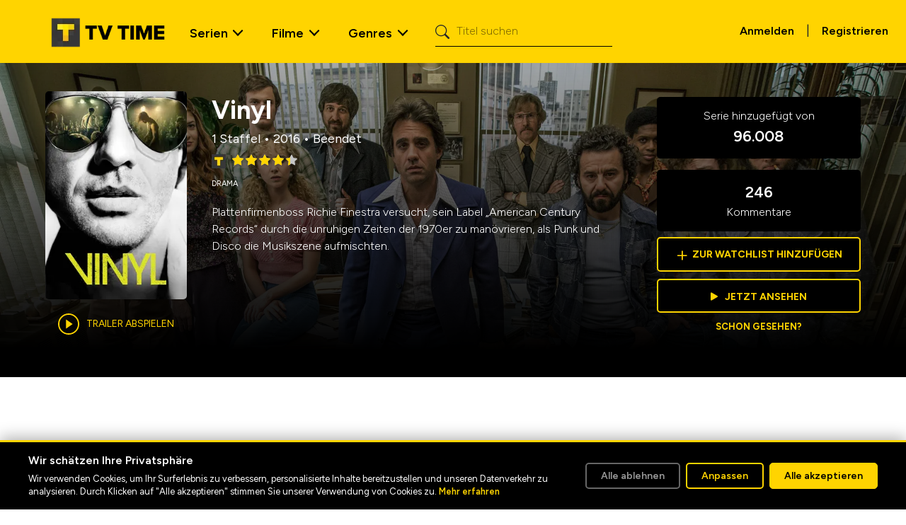

--- FILE ---
content_type: text/html; charset=utf-8
request_url: https://www.tvtime.com/de/show/299400
body_size: 41598
content:
<!DOCTYPE html><html lang="de"><head><meta charSet="utf-8"/><meta name="viewport" content="width=device-width, initial-scale=1"/><link rel="stylesheet" href="/_next/static/css/8c4e399d772c7760.css" data-precedence="next"/><link rel="stylesheet" href="/_next/static/css/455380e8d74e6160.css" data-precedence="next"/><link rel="stylesheet" href="/_next/static/css/cada6f628002e82c.css" data-precedence="next"/><link rel="stylesheet" href="/_next/static/css/dacb8f4295cc5c4b.css" data-precedence="next"/><link rel="stylesheet" href="/_next/static/css/354df19a7a0f3c34.css" data-precedence="next"/><link rel="stylesheet" href="/_next/static/css/4c4deb97646faeda.css" data-precedence="next"/><link rel="stylesheet" href="/_next/static/css/7c7e553a201b53ac.css" data-precedence="next"/><link rel="preload" as="script" fetchPriority="low" href="/_next/static/chunks/webpack-8899fdafc8a7d4b6.js"/><script src="/_next/static/chunks/fd9d1056-8ac77847945835a8.js" async=""></script><script src="/_next/static/chunks/2117-e6c0e01e5e3ffb50.js" async=""></script><script src="/_next/static/chunks/main-app-5294d1645fe5526e.js" async=""></script><script src="/_next/static/chunks/9324-be94937ec50fccec.js" async=""></script><script src="/_next/static/chunks/5878-929ef616ca9cdd47.js" async=""></script><script src="/_next/static/chunks/4085-d4df761fc6eb82a7.js" async=""></script><script src="/_next/static/chunks/2586-567c974f09b28ab7.js" async=""></script><script src="/_next/static/chunks/4272-b5a3adff55c32696.js" async=""></script><script src="/_next/static/chunks/1164-b6cab058630292fa.js" async=""></script><script src="/_next/static/chunks/8003-295790de52fe6ca2.js" async=""></script><script src="/_next/static/chunks/1189-564eeee1ecbf0520.js" async=""></script><script src="/_next/static/chunks/8989-bc8c7ac8a197376c.js" async=""></script><script src="/_next/static/chunks/app/%5Blocale%5D/show/%5Bid%5D/layout-0fe91da6f6a7489f.js" async=""></script><script src="/_next/static/chunks/app/not-found-5da4b6909855b6c0.js" async=""></script><script src="/_next/static/chunks/app/%5Blocale%5D/layout-73dd86de5dbc7a14.js" async=""></script><script src="/_next/static/chunks/8377-f75cd76167b2875c.js" async=""></script><script src="/_next/static/chunks/app/%5Blocale%5D/error-9df52a7f7ffd40af.js" async=""></script><script src="/_next/static/chunks/app/%5Blocale%5D/not-found-e77ae1ae9b5d976b.js" async=""></script><script src="/_next/static/chunks/6438-0aa4b6d21dccc6cf.js" async=""></script><script src="/_next/static/chunks/3186-288930e3a8999811.js" async=""></script><script src="/_next/static/chunks/7837-f70ff1574f80d1e3.js" async=""></script><script src="/_next/static/chunks/8178-5a513c1e79d9dad1.js" async=""></script><script src="/_next/static/chunks/5605-dd804b3c83a301c0.js" async=""></script><script src="/_next/static/chunks/app/%5Blocale%5D/show/%5Bid%5D/page-1687b7987d4ab539.js" async=""></script><link rel="preload" href="https://www.googletagmanager.com/gtm.js?id=GTM-NJX6QZW4" as="script"/><link rel="preload" href="https://adncdn.net/vHZcgL26" as="script"/><meta name="google-site-verification" content="I6RNEWfVuuMYh7ECM9bR3dzPk1qiuufc-5bepJWMlXM"/><link rel="preconnect" href="https://side-api.tvtime.com"/><title>Vinyl | TV Time</title><meta name="description" content="Plattenfirmenboss Richie Finestra versucht, sein Label „American Century Records“ durch die unruhigen Zeiten der 1970er zu manövrieren, als Punk und Disco die Musikszene aufmischten."/><meta property="og:title" content="Vinyl | TV Time"/><meta property="og:description" content="Plattenfirmenboss Richie Finestra versucht, sein Label „American Century Records“ durch die unruhigen Zeiten der 1970er zu manövrieren, als Punk und Disco die Musikszene aufmischten."/><meta property="og:url" content="https://www.tvtime.com/show/299400"/><meta property="og:site_name" content="TV Time"/><meta property="og:image" content="https://artworks.thetvdb.com/banners/posters/299400-3.jpg"/><meta property="og:image:width" content="200"/><meta property="og:image:height" content="300"/><meta property="og:type" content="website"/><meta name="twitter:card" content="summary_large_image"/><meta name="twitter:title" content="Vinyl | TV Time"/><meta name="twitter:description" content="Plattenfirmenboss Richie Finestra versucht, sein Label „American Century Records“ durch die unruhigen Zeiten der 1970er zu manövrieren, als Punk und Disco die Musikszene aufmischten."/><meta name="twitter:image" content="https://artworks.thetvdb.com/banners/posters/299400-3.jpg"/><meta name="twitter:image:width" content="200"/><meta name="twitter:image:height" content="300"/><link rel="icon" href="/favicon.ico" type="image/x-icon" sizes="16x16"/><meta name="next-size-adjust"/><script>(self.__next_s=self.__next_s||[]).push([0,{"children":"\n              window.dataLayer = window.dataLayer || [];\n              function gtag(){dataLayer.push(arguments);}\n              gtag('consent', 'default', {\n                'analytics_storage': 'denied',\n                'ad_storage': 'denied',\n                'ad_user_data': 'denied',\n                'ad_personalization': 'denied',\n                'functionality_storage': 'denied',\n                'personalization_storage': 'denied',\n                'security_storage': 'granted',\n                'wait_for_update': 500\n              });\n            ","id":"google-consent-mode-init"}])</script><script src="/_next/static/chunks/polyfills-42372ed130431b0a.js" noModule=""></script></head><body class="__className_2ca027 container-fluid p-0"><nav class="navigation_wrapper__AIlLQ navbar navbar-expand-lg navbar-light"><div class="container-fluid"><a class="navigation_navbar_brand__Yra5q navbar-brand" href="/"><img alt="TV Time Logo" loading="lazy" width="175" height="56" decoding="async" data-nimg="1" class="d-inline-block align-text-top" style="color:transparent" srcSet="/_next/image?url=%2F_next%2Fstatic%2Fmedia%2Ftvtime-logo.0b7d6b3a.png&amp;w=256&amp;q=75 1x, /_next/image?url=%2F_next%2Fstatic%2Fmedia%2Ftvtime-logo.0b7d6b3a.png&amp;w=384&amp;q=75 2x" src="/_next/image?url=%2F_next%2Fstatic%2Fmedia%2Ftvtime-logo.0b7d6b3a.png&amp;w=384&amp;q=75"/></a><button aria-controls="offcanvasNavbar-expand-lg" type="button" aria-label="Toggle navigation" class="navbar-toggler collapsed"><span class="navbar-toggler-icon"></span></button><div id="offcanvasNavbar-expand-lg" class="offcanvas offcanvas-end" aria-labelledby="offcanvasNavbarLabel-expand-lg"><div class="mobile-menu-header offcanvas-header"><a href="/" class="navigation_navbar_brand__Yra5q navbar-brand"><img alt="TV Time Logo" loading="lazy" width="175" height="56" decoding="async" data-nimg="1" class="d-inline-block align-text-top" style="color:transparent" srcSet="/_next/image?url=%2F_next%2Fstatic%2Fmedia%2Ftvtime-logo.0b7d6b3a.png&amp;w=256&amp;q=75 1x, /_next/image?url=%2F_next%2Fstatic%2Fmedia%2Ftvtime-logo.0b7d6b3a.png&amp;w=384&amp;q=75 2x" src="/_next/image?url=%2F_next%2Fstatic%2Fmedia%2Ftvtime-logo.0b7d6b3a.png&amp;w=384&amp;q=75"/></a><button type="button" class="btn-close" aria-label="Close"></button></div><div class="offcanvas-body"><div class="justify-content-start flex-grow-1 pe-3 navbar-nav"><div class="navigation_nav_item__Na4x_ nav-item dropdown nav-item dropdown"><a id="shows-dropdown" aria-expanded="false" role="button" class="dropdown-toggle nav-link" tabindex="0" href="#">Serien</a></div><div class="navigation_nav_item__Na4x_ nav-item dropdown nav-item dropdown"><a id="movies-dropdown" aria-expanded="false" role="button" class="dropdown-toggle nav-link" tabindex="0" href="#">Filme</a></div><div class="navigation_nav_item__Na4x_ nav-item dropdown menu_genres nav-item dropdown"><a id="genres-dropdown" aria-expanded="false" role="button" class="dropdown-toggle nav-link" tabindex="0" href="#">Genres</a></div><form class="d-flex ms-3"><span class="search_search_icon__NVZto"><i class="bi bi-search"></i></span><input placeholder="Titel suchen" aria-label="Suche" type="search" class="search_input_search__yFCaE form-control" value=""/></form><div class="navigation_mobile_signup__vaTIa text-center"><a href="https://app.tvtime.com?mode=auth" class="navigation_primaryButton__mOCY7 btn btn-dark link-underline link-underline-opacity-0 link-underline-opacity-0-hover text-uppercase mt-1 px-4 py-2 fw-medium" role="button">Kostenlos registrieren</a><span>Du hast bereits einen Account?<!-- --> <a class="fw-semibold" href="https://app.tvtime.com?mode=auth">Anmelden</a></span></div></div><div class="d-flex d-none d-lg-block pt-1"><a class="btn fw-semibold" href="https://app.tvtime.com?mode=auth">Anmelden</a> <!-- -->|<!-- --> <a class="btn fw-semibold" href="https://app.tvtime.com?mode=auth">Registrieren</a></div></div></div></div></nav><main><header><div class="header_media_header__gcyv1 header_media_header_overlay__ddw2X"><img alt="Vinyl" loading="lazy" decoding="async" data-nimg="fill" class="z-n1" style="position:absolute;height:100%;width:100%;left:0;top:0;right:0;bottom:0;object-fit:cover;object-position:top;color:transparent" sizes="100vw" srcSet="/_next/image?url=https%3A%2F%2Fartworks.thetvdb.com%2Fbanners%2Ffanart%2Foriginal%2F299400-3.jpg&amp;w=640&amp;q=75 640w, /_next/image?url=https%3A%2F%2Fartworks.thetvdb.com%2Fbanners%2Ffanart%2Foriginal%2F299400-3.jpg&amp;w=750&amp;q=75 750w, /_next/image?url=https%3A%2F%2Fartworks.thetvdb.com%2Fbanners%2Ffanart%2Foriginal%2F299400-3.jpg&amp;w=828&amp;q=75 828w, /_next/image?url=https%3A%2F%2Fartworks.thetvdb.com%2Fbanners%2Ffanart%2Foriginal%2F299400-3.jpg&amp;w=1080&amp;q=75 1080w, /_next/image?url=https%3A%2F%2Fartworks.thetvdb.com%2Fbanners%2Ffanart%2Foriginal%2F299400-3.jpg&amp;w=1200&amp;q=75 1200w, /_next/image?url=https%3A%2F%2Fartworks.thetvdb.com%2Fbanners%2Ffanart%2Foriginal%2F299400-3.jpg&amp;w=1920&amp;q=75 1920w, /_next/image?url=https%3A%2F%2Fartworks.thetvdb.com%2Fbanners%2Ffanart%2Foriginal%2F299400-3.jpg&amp;w=2048&amp;q=75 2048w, /_next/image?url=https%3A%2F%2Fartworks.thetvdb.com%2Fbanners%2Ffanart%2Foriginal%2F299400-3.jpg&amp;w=3840&amp;q=75 3840w" src="/_next/image?url=https%3A%2F%2Fartworks.thetvdb.com%2Fbanners%2Ffanart%2Foriginal%2F299400-3.jpg&amp;w=3840&amp;q=75"/><div class="header_media_detail__H_K2X"><div class="header_poster_wrapper__2QKmY z-2"><div class="header_poster__a_C1G"><img alt="Vinyl" loading="lazy" width="200" height="300" decoding="async" data-nimg="1" style="color:transparent" srcSet="/_next/image?url=https%3A%2F%2Fartworks.thetvdb.com%2Fbanners%2Fposters%2F299400-3.jpg&amp;w=256&amp;q=75 1x, /_next/image?url=https%3A%2F%2Fartworks.thetvdb.com%2Fbanners%2Fposters%2F299400-3.jpg&amp;w=640&amp;q=75 2x" src="/_next/image?url=https%3A%2F%2Fartworks.thetvdb.com%2Fbanners%2Fposters%2F299400-3.jpg&amp;w=640&amp;q=75"/><div class="undefined"><div class="trailer_trailer__xR3FQ"><span class="trailer_trailer_button__iT9Tk">Trailer abspielen</span></div></div></div></div><div class="header_description_wrapper__1LR7j z-1"><div class="header_description____Zx0"><div class="header_name__Hu6fh">Vinyl</div><div class="header_seasons__oQgbo">1 Staffel<!-- --> • <!-- -->2016<!-- --> • <!-- -->Beendet</div><div class="rating_rating__MRBsU" data-rating="4.39"><img alt="TVT Rating" loading="lazy" width="25" height="25" decoding="async" data-nimg="1" style="color:transparent" srcSet="/_next/image?url=%2Fstatic%2Ftvt_rating_logo.webp&amp;w=32&amp;q=75 1x, /_next/image?url=%2Fstatic%2Ftvt_rating_logo.webp&amp;w=64&amp;q=75 2x" src="/_next/image?url=%2Fstatic%2Ftvt_rating_logo.webp&amp;w=64&amp;q=75"/><div class="rating_star_rating__qWvEp"><div class="rating_back_stars__xLIwp"><i class="bi bi-star-fill" aria-hidden="true"></i><i class="bi bi-star-fill" aria-hidden="true"></i><i class="bi bi-star-fill" aria-hidden="true"></i><i class="bi bi-star-fill" aria-hidden="true"></i><i class="bi bi-star-fill" aria-hidden="true"></i><div class="rating_front_stars__lxbBH" style="width:87.79999999999998%"><i class="bi bi-star-fill" aria-hidden="true"></i><i class="bi bi-star-fill" aria-hidden="true"></i><i class="bi bi-star-fill" aria-hidden="true"></i><i class="bi bi-star-fill" aria-hidden="true"></i><i class="bi bi-star-fill" aria-hidden="true"></i></div></div></div></div><div class="header_genres__VbXDF"><span>Drama</span></div><div class="header_overview__vuZwx">Plattenfirmenboss Richie Finestra versucht, sein Label „American Century Records“ durch die unruhigen Zeiten der 1970er zu manövrieren, als Punk und Disco die Musikszene aufmischten.</div><div></div></div></div><div class="header_overview_mobile__HHRKs z-1">Plattenfirmenboss Richie Finestra versucht, sein Label „American Century Records“ durch die unruhigen Zeiten der 1970er zu manövrieren, als Punk und Disco die Musikszene aufmischten.</div><div class="header_stats_wrapper__8cCGp z-1"><div class="header_stats__COgOr"><div class="header_top__QtEO7"><div class="header_added__FOr1M">Serie hinzugefügt von <span>96.008</span></div><div class="header_comments__In0eT"><span>246</span> Kommentare</div></div><a class="header_btn__9bxGl header_add_to_watchlist__JCeMy" href="https://app.tvtime.com/series/65e1f3a0-5be9-4950-b1a5-0e5e8385a2a5"><span>+</span><div class="header_add__GmlEW">Zur Watchlist hinzufügen</div></a><a class="header_btn__9bxGl header_watch_now__i_QFX" href="https://app.tvtime.com/series/65e1f3a0-5be9-4950-b1a5-0e5e8385a2a5"><i class="header_watch_now_icon__SFDTn bi bi-play-fill"></i>Jetzt ansehen</a><a class="header_seen__J0Jpe" href="https://app.tvtime.com/series/65e1f3a0-5be9-4950-b1a5-0e5e8385a2a5">Schon gesehen?</a></div></div></div></div></header><section class="carousel_wrapper foundation_carousel__nf9bK episodes entity"><div class="foundation_header__g2gHt carousel_header"><h2>Folgen</h2></div><div class="slick-slider episodes slick-initialized" dir="ltr"><div data-role="none" class="slick-arrow slick-prev slick-disabled" style="display:block"><div class="foundation_prev__xeibg prev-arrow"><img alt="Prev" loading="lazy" width="24" height="40" decoding="async" data-nimg="1" class="foundation_arrow__R9L0a" style="color:transparent" srcSet="/_next/image?url=%2Fstatic%2Farrow_large_yellow.svg&amp;w=32&amp;q=75 1x, /_next/image?url=%2Fstatic%2Farrow_large_yellow.svg&amp;w=48&amp;q=75 2x" src="/_next/image?url=%2Fstatic%2Farrow_large_yellow.svg&amp;w=48&amp;q=75"/><div class="foundation_arrowBkg__h_ZET arrow-bkg"></div></div></div><div class="slick-list"><div class="slick-track" style="width:0px;left:0px"><div style="outline:none" data-index="0" class="slick-slide slick-active slick-current" tabindex="-1" aria-hidden="false"><div><div tabindex="-1" style="width:100%;display:inline-block"><a class="episodes" href="https://app.tvtime.com/show/65e1f3a0-5be9-4950-b1a5-0e5e8385a2a5/episode/326b8103-20b7-484b-a5d3-76e567b521a3"><div class="item_item__7LzaT item_itemOverlay__DOSOS episodes-item slider-item card border-0"><img alt="Nasty Bits" loading="lazy" width="265" height="150" decoding="async" data-nimg="1" class="card-img" style="color:transparent;object-fit:cover;object-position:center;width:265px;height:150px;background-size:cover;background-position:center;background-repeat:no-repeat;background-image:url(&quot;data:image/svg+xml;charset=utf-8,%3Csvg xmlns=&#x27;http://www.w3.org/2000/svg&#x27; viewBox=&#x27;0 0 265 150&#x27;%3E%3Cfilter id=&#x27;b&#x27; color-interpolation-filters=&#x27;sRGB&#x27;%3E%3CfeGaussianBlur stdDeviation=&#x27;20&#x27;/%3E%3CfeColorMatrix values=&#x27;1 0 0 0 0 0 1 0 0 0 0 0 1 0 0 0 0 0 100 -1&#x27; result=&#x27;s&#x27;/%3E%3CfeFlood x=&#x27;0&#x27; y=&#x27;0&#x27; width=&#x27;100%25&#x27; height=&#x27;100%25&#x27;/%3E%3CfeComposite operator=&#x27;out&#x27; in=&#x27;s&#x27;/%3E%3CfeComposite in2=&#x27;SourceGraphic&#x27;/%3E%3CfeGaussianBlur stdDeviation=&#x27;20&#x27;/%3E%3C/filter%3E%3Cimage width=&#x27;100%25&#x27; height=&#x27;100%25&#x27; x=&#x27;0&#x27; y=&#x27;0&#x27; preserveAspectRatio=&#x27;none&#x27; style=&#x27;filter: url(%23b);&#x27; href=&#x27;[data-uri]&#x27;/%3E%3C/svg%3E&quot;)" srcSet="/_next/image?url=https%3A%2F%2Fartworks.thetvdb.com%2Fbanners%2Fepisodes%2F299400%2F5315175_t.jpg&amp;w=384&amp;q=75 1x, /_next/image?url=https%3A%2F%2Fartworks.thetvdb.com%2Fbanners%2Fepisodes%2F299400%2F5315175_t.jpg&amp;w=640&amp;q=75 2x" src="/_next/image?url=https%3A%2F%2Fartworks.thetvdb.com%2Fbanners%2Fepisodes%2F299400%2F5315175_t.jpg&amp;w=640&amp;q=75"/><div class="item_itemInfo__mGVnC item-info card-img-overlay d-flex flex-column justify-content-end z-2"><h5 class=" card-title">S01 | E01</h5><ul class="list-unstyled metadata card-subtitle"><li class="name">Nasty Bits</li><li class="air-date">Feb 14, 2016</li></ul></div></div></a></div></div></div><div style="outline:none" data-index="1" class="slick-slide slick-active" tabindex="-1" aria-hidden="false"><div><div tabindex="-1" style="width:100%;display:inline-block"><a class="episodes" href="https://app.tvtime.com/show/65e1f3a0-5be9-4950-b1a5-0e5e8385a2a5/episode/154b6bb5-f01e-4eb6-824f-b9266def79a2"><div class="item_item__7LzaT item_itemOverlay__DOSOS episodes-item slider-item card border-0"><img alt="Noch einmal gestern" loading="lazy" width="265" height="150" decoding="async" data-nimg="1" class="card-img" style="color:transparent;object-fit:cover;object-position:center;width:265px;height:150px;background-size:cover;background-position:center;background-repeat:no-repeat;background-image:url(&quot;data:image/svg+xml;charset=utf-8,%3Csvg xmlns=&#x27;http://www.w3.org/2000/svg&#x27; viewBox=&#x27;0 0 265 150&#x27;%3E%3Cfilter id=&#x27;b&#x27; color-interpolation-filters=&#x27;sRGB&#x27;%3E%3CfeGaussianBlur stdDeviation=&#x27;20&#x27;/%3E%3CfeColorMatrix values=&#x27;1 0 0 0 0 0 1 0 0 0 0 0 1 0 0 0 0 0 100 -1&#x27; result=&#x27;s&#x27;/%3E%3CfeFlood x=&#x27;0&#x27; y=&#x27;0&#x27; width=&#x27;100%25&#x27; height=&#x27;100%25&#x27;/%3E%3CfeComposite operator=&#x27;out&#x27; in=&#x27;s&#x27;/%3E%3CfeComposite in2=&#x27;SourceGraphic&#x27;/%3E%3CfeGaussianBlur stdDeviation=&#x27;20&#x27;/%3E%3C/filter%3E%3Cimage width=&#x27;100%25&#x27; height=&#x27;100%25&#x27; x=&#x27;0&#x27; y=&#x27;0&#x27; preserveAspectRatio=&#x27;none&#x27; style=&#x27;filter: url(%23b);&#x27; href=&#x27;[data-uri]&#x27;/%3E%3C/svg%3E&quot;)" srcSet="/_next/image?url=https%3A%2F%2Fartworks.thetvdb.com%2Fbanners%2Fepisodes%2F299400%2F5415973_t.jpg&amp;w=384&amp;q=75 1x, /_next/image?url=https%3A%2F%2Fartworks.thetvdb.com%2Fbanners%2Fepisodes%2F299400%2F5415973_t.jpg&amp;w=640&amp;q=75 2x" src="/_next/image?url=https%3A%2F%2Fartworks.thetvdb.com%2Fbanners%2Fepisodes%2F299400%2F5415973_t.jpg&amp;w=640&amp;q=75"/><div class="item_itemInfo__mGVnC item-info card-img-overlay d-flex flex-column justify-content-end z-2"><h5 class=" card-title">S01 | E02</h5><ul class="list-unstyled metadata card-subtitle"><li class="name">Noch einmal gestern</li><li class="air-date">Feb 21, 2016</li></ul></div></div></a></div></div></div><div style="outline:none" data-index="2" class="slick-slide slick-active" tabindex="-1" aria-hidden="false"><div><div tabindex="-1" style="width:100%;display:inline-block"><a class="episodes" href="https://app.tvtime.com/show/65e1f3a0-5be9-4950-b1a5-0e5e8385a2a5/episode/4a74dcd8-9613-4978-9055-1e9466f2e8c6"><div class="item_item__7LzaT item_itemOverlay__DOSOS episodes-item slider-item card border-0"><img alt="Geflüsterte Geheimnisse" loading="lazy" width="265" height="150" decoding="async" data-nimg="1" class="card-img" style="color:transparent;object-fit:cover;object-position:center;width:265px;height:150px;background-size:cover;background-position:center;background-repeat:no-repeat;background-image:url(&quot;data:image/svg+xml;charset=utf-8,%3Csvg xmlns=&#x27;http://www.w3.org/2000/svg&#x27; viewBox=&#x27;0 0 265 150&#x27;%3E%3Cfilter id=&#x27;b&#x27; color-interpolation-filters=&#x27;sRGB&#x27;%3E%3CfeGaussianBlur stdDeviation=&#x27;20&#x27;/%3E%3CfeColorMatrix values=&#x27;1 0 0 0 0 0 1 0 0 0 0 0 1 0 0 0 0 0 100 -1&#x27; result=&#x27;s&#x27;/%3E%3CfeFlood x=&#x27;0&#x27; y=&#x27;0&#x27; width=&#x27;100%25&#x27; height=&#x27;100%25&#x27;/%3E%3CfeComposite operator=&#x27;out&#x27; in=&#x27;s&#x27;/%3E%3CfeComposite in2=&#x27;SourceGraphic&#x27;/%3E%3CfeGaussianBlur stdDeviation=&#x27;20&#x27;/%3E%3C/filter%3E%3Cimage width=&#x27;100%25&#x27; height=&#x27;100%25&#x27; x=&#x27;0&#x27; y=&#x27;0&#x27; preserveAspectRatio=&#x27;none&#x27; style=&#x27;filter: url(%23b);&#x27; href=&#x27;[data-uri]&#x27;/%3E%3C/svg%3E&quot;)" srcSet="/_next/image?url=https%3A%2F%2Fartworks.thetvdb.com%2Fbanners%2Fepisodes%2F299400%2F5415974_t.jpg&amp;w=384&amp;q=75 1x, /_next/image?url=https%3A%2F%2Fartworks.thetvdb.com%2Fbanners%2Fepisodes%2F299400%2F5415974_t.jpg&amp;w=640&amp;q=75 2x" src="/_next/image?url=https%3A%2F%2Fartworks.thetvdb.com%2Fbanners%2Fepisodes%2F299400%2F5415974_t.jpg&amp;w=640&amp;q=75"/><div class="item_itemInfo__mGVnC item-info card-img-overlay d-flex flex-column justify-content-end z-2"><h5 class=" card-title">S01 | E03</h5><ul class="list-unstyled metadata card-subtitle"><li class="name">Geflüsterte Geheimnisse</li><li class="air-date">Feb 28, 2016</li></ul></div></div></a></div></div></div><div style="outline:none" data-index="3" class="slick-slide slick-active" tabindex="-1" aria-hidden="false"><div><div tabindex="-1" style="width:100%;display:inline-block"><a class="episodes" href="https://app.tvtime.com/show/65e1f3a0-5be9-4950-b1a5-0e5e8385a2a5/episode/7b88cb16-45b5-4b4b-b087-06890fa2649e"><div class="item_item__7LzaT item_itemOverlay__DOSOS episodes-item slider-item card border-0"><img alt="Der Schläger" loading="lazy" width="265" height="150" decoding="async" data-nimg="1" class="card-img" style="color:transparent;object-fit:cover;object-position:center;width:265px;height:150px;background-size:cover;background-position:center;background-repeat:no-repeat;background-image:url(&quot;data:image/svg+xml;charset=utf-8,%3Csvg xmlns=&#x27;http://www.w3.org/2000/svg&#x27; viewBox=&#x27;0 0 265 150&#x27;%3E%3Cfilter id=&#x27;b&#x27; color-interpolation-filters=&#x27;sRGB&#x27;%3E%3CfeGaussianBlur stdDeviation=&#x27;20&#x27;/%3E%3CfeColorMatrix values=&#x27;1 0 0 0 0 0 1 0 0 0 0 0 1 0 0 0 0 0 100 -1&#x27; result=&#x27;s&#x27;/%3E%3CfeFlood x=&#x27;0&#x27; y=&#x27;0&#x27; width=&#x27;100%25&#x27; height=&#x27;100%25&#x27;/%3E%3CfeComposite operator=&#x27;out&#x27; in=&#x27;s&#x27;/%3E%3CfeComposite in2=&#x27;SourceGraphic&#x27;/%3E%3CfeGaussianBlur stdDeviation=&#x27;20&#x27;/%3E%3C/filter%3E%3Cimage width=&#x27;100%25&#x27; height=&#x27;100%25&#x27; x=&#x27;0&#x27; y=&#x27;0&#x27; preserveAspectRatio=&#x27;none&#x27; style=&#x27;filter: url(%23b);&#x27; href=&#x27;[data-uri]&#x27;/%3E%3C/svg%3E&quot;)" srcSet="/_next/image?url=https%3A%2F%2Fartworks.thetvdb.com%2Fbanners%2Fepisodes%2F299400%2F5415975_t.jpg&amp;w=384&amp;q=75 1x, /_next/image?url=https%3A%2F%2Fartworks.thetvdb.com%2Fbanners%2Fepisodes%2F299400%2F5415975_t.jpg&amp;w=640&amp;q=75 2x" src="/_next/image?url=https%3A%2F%2Fartworks.thetvdb.com%2Fbanners%2Fepisodes%2F299400%2F5415975_t.jpg&amp;w=640&amp;q=75"/><div class="item_itemInfo__mGVnC item-info card-img-overlay d-flex flex-column justify-content-end z-2"><h5 class=" card-title">S01 | E04</h5><ul class="list-unstyled metadata card-subtitle"><li class="name">Der Schläger</li><li class="air-date">Mar 6, 2016</li></ul></div></div></a></div></div></div><div style="outline:none" data-index="4" class="slick-slide slick-active" tabindex="-1" aria-hidden="false"><div><div tabindex="-1" style="width:100%;display:inline-block"><a class="episodes" href="https://app.tvtime.com/show/65e1f3a0-5be9-4950-b1a5-0e5e8385a2a5/episode/b969918d-e8b1-47e7-b500-d569d567ff30"><div class="item_item__7LzaT item_itemOverlay__DOSOS episodes-item slider-item card border-0"><img alt="Flotter Vierer" loading="lazy" width="265" height="150" decoding="async" data-nimg="1" class="card-img" style="color:transparent;object-fit:cover;object-position:center;width:265px;height:150px;background-size:cover;background-position:center;background-repeat:no-repeat;background-image:url(&quot;data:image/svg+xml;charset=utf-8,%3Csvg xmlns=&#x27;http://www.w3.org/2000/svg&#x27; viewBox=&#x27;0 0 265 150&#x27;%3E%3Cfilter id=&#x27;b&#x27; color-interpolation-filters=&#x27;sRGB&#x27;%3E%3CfeGaussianBlur stdDeviation=&#x27;20&#x27;/%3E%3CfeColorMatrix values=&#x27;1 0 0 0 0 0 1 0 0 0 0 0 1 0 0 0 0 0 100 -1&#x27; result=&#x27;s&#x27;/%3E%3CfeFlood x=&#x27;0&#x27; y=&#x27;0&#x27; width=&#x27;100%25&#x27; height=&#x27;100%25&#x27;/%3E%3CfeComposite operator=&#x27;out&#x27; in=&#x27;s&#x27;/%3E%3CfeComposite in2=&#x27;SourceGraphic&#x27;/%3E%3CfeGaussianBlur stdDeviation=&#x27;20&#x27;/%3E%3C/filter%3E%3Cimage width=&#x27;100%25&#x27; height=&#x27;100%25&#x27; x=&#x27;0&#x27; y=&#x27;0&#x27; preserveAspectRatio=&#x27;none&#x27; style=&#x27;filter: url(%23b);&#x27; href=&#x27;[data-uri]&#x27;/%3E%3C/svg%3E&quot;)" srcSet="/_next/image?url=https%3A%2F%2Fartworks.thetvdb.com%2Fbanners%2Fepisodes%2F299400%2F5415976_t.jpg&amp;w=384&amp;q=75 1x, /_next/image?url=https%3A%2F%2Fartworks.thetvdb.com%2Fbanners%2Fepisodes%2F299400%2F5415976_t.jpg&amp;w=640&amp;q=75 2x" src="/_next/image?url=https%3A%2F%2Fartworks.thetvdb.com%2Fbanners%2Fepisodes%2F299400%2F5415976_t.jpg&amp;w=640&amp;q=75"/><div class="item_itemInfo__mGVnC item-info card-img-overlay d-flex flex-column justify-content-end z-2"><h5 class=" card-title">S01 | E05</h5><ul class="list-unstyled metadata card-subtitle"><li class="name">Flotter Vierer</li><li class="air-date">Mar 13, 2016</li></ul></div></div></a></div></div></div><div style="outline:none" data-index="5" class="slick-slide" tabindex="-1" aria-hidden="true"><div><div tabindex="-1" style="width:100%;display:inline-block"><a class="episodes" href="https://app.tvtime.com/show/65e1f3a0-5be9-4950-b1a5-0e5e8385a2a5/episode/2daca43b-cbad-4f69-a8d5-2f0b052d1c87"><div class="item_item__7LzaT item_itemOverlay__DOSOS episodes-item slider-item card border-0"><img alt="Achterbahn" loading="lazy" width="265" height="150" decoding="async" data-nimg="1" class="card-img" style="color:transparent;object-fit:cover;object-position:center;width:265px;height:150px;background-size:cover;background-position:center;background-repeat:no-repeat;background-image:url(&quot;data:image/svg+xml;charset=utf-8,%3Csvg xmlns=&#x27;http://www.w3.org/2000/svg&#x27; viewBox=&#x27;0 0 265 150&#x27;%3E%3Cfilter id=&#x27;b&#x27; color-interpolation-filters=&#x27;sRGB&#x27;%3E%3CfeGaussianBlur stdDeviation=&#x27;20&#x27;/%3E%3CfeColorMatrix values=&#x27;1 0 0 0 0 0 1 0 0 0 0 0 1 0 0 0 0 0 100 -1&#x27; result=&#x27;s&#x27;/%3E%3CfeFlood x=&#x27;0&#x27; y=&#x27;0&#x27; width=&#x27;100%25&#x27; height=&#x27;100%25&#x27;/%3E%3CfeComposite operator=&#x27;out&#x27; in=&#x27;s&#x27;/%3E%3CfeComposite in2=&#x27;SourceGraphic&#x27;/%3E%3CfeGaussianBlur stdDeviation=&#x27;20&#x27;/%3E%3C/filter%3E%3Cimage width=&#x27;100%25&#x27; height=&#x27;100%25&#x27; x=&#x27;0&#x27; y=&#x27;0&#x27; preserveAspectRatio=&#x27;none&#x27; style=&#x27;filter: url(%23b);&#x27; href=&#x27;[data-uri]&#x27;/%3E%3C/svg%3E&quot;)" srcSet="/_next/image?url=https%3A%2F%2Fartworks.thetvdb.com%2Fbanners%2Fepisodes%2F299400%2F5509576_t.jpg&amp;w=384&amp;q=75 1x, /_next/image?url=https%3A%2F%2Fartworks.thetvdb.com%2Fbanners%2Fepisodes%2F299400%2F5509576_t.jpg&amp;w=640&amp;q=75 2x" src="/_next/image?url=https%3A%2F%2Fartworks.thetvdb.com%2Fbanners%2Fepisodes%2F299400%2F5509576_t.jpg&amp;w=640&amp;q=75"/><div class="item_itemInfo__mGVnC item-info card-img-overlay d-flex flex-column justify-content-end z-2"><h5 class=" card-title">S01 | E06</h5><ul class="list-unstyled metadata card-subtitle"><li class="name">Achterbahn</li><li class="air-date">Mar 20, 2016</li></ul></div></div></a></div></div></div><div style="outline:none" data-index="6" class="slick-slide" tabindex="-1" aria-hidden="true"><div><div tabindex="-1" style="width:100%;display:inline-block"><a class="episodes" href="https://app.tvtime.com/show/65e1f3a0-5be9-4950-b1a5-0e5e8385a2a5/episode/03d77e9a-eb4c-43a0-8dfd-6f4b73a1ab95"><div class="item_item__7LzaT item_itemOverlay__DOSOS episodes-item slider-item card border-0"><img alt="Der King und ich" loading="lazy" width="265" height="150" decoding="async" data-nimg="1" class="card-img" style="color:transparent;object-fit:cover;object-position:center;width:265px;height:150px;background-size:cover;background-position:center;background-repeat:no-repeat;background-image:url(&quot;data:image/svg+xml;charset=utf-8,%3Csvg xmlns=&#x27;http://www.w3.org/2000/svg&#x27; viewBox=&#x27;0 0 265 150&#x27;%3E%3Cfilter id=&#x27;b&#x27; color-interpolation-filters=&#x27;sRGB&#x27;%3E%3CfeGaussianBlur stdDeviation=&#x27;20&#x27;/%3E%3CfeColorMatrix values=&#x27;1 0 0 0 0 0 1 0 0 0 0 0 1 0 0 0 0 0 100 -1&#x27; result=&#x27;s&#x27;/%3E%3CfeFlood x=&#x27;0&#x27; y=&#x27;0&#x27; width=&#x27;100%25&#x27; height=&#x27;100%25&#x27;/%3E%3CfeComposite operator=&#x27;out&#x27; in=&#x27;s&#x27;/%3E%3CfeComposite in2=&#x27;SourceGraphic&#x27;/%3E%3CfeGaussianBlur stdDeviation=&#x27;20&#x27;/%3E%3C/filter%3E%3Cimage width=&#x27;100%25&#x27; height=&#x27;100%25&#x27; x=&#x27;0&#x27; y=&#x27;0&#x27; preserveAspectRatio=&#x27;none&#x27; style=&#x27;filter: url(%23b);&#x27; href=&#x27;[data-uri]&#x27;/%3E%3C/svg%3E&quot;)" srcSet="/_next/image?url=https%3A%2F%2Fartworks.thetvdb.com%2Fbanners%2Fepisodes%2F299400%2F5517095_t.jpg&amp;w=384&amp;q=75 1x, /_next/image?url=https%3A%2F%2Fartworks.thetvdb.com%2Fbanners%2Fepisodes%2F299400%2F5517095_t.jpg&amp;w=640&amp;q=75 2x" src="/_next/image?url=https%3A%2F%2Fartworks.thetvdb.com%2Fbanners%2Fepisodes%2F299400%2F5517095_t.jpg&amp;w=640&amp;q=75"/><div class="item_itemInfo__mGVnC item-info card-img-overlay d-flex flex-column justify-content-end z-2"><h5 class=" card-title">S01 | E07</h5><ul class="list-unstyled metadata card-subtitle"><li class="name">Der King und ich</li><li class="air-date">Mar 27, 2016</li></ul></div></div></a></div></div></div><div style="outline:none" data-index="7" class="slick-slide" tabindex="-1" aria-hidden="true"><div><div tabindex="-1" style="width:100%;display:inline-block"><a class="episodes" href="https://app.tvtime.com/show/65e1f3a0-5be9-4950-b1a5-0e5e8385a2a5/episode/76d5cd62-f41c-44da-9862-108efd165db4"><div class="item_item__7LzaT item_itemOverlay__DOSOS episodes-item slider-item card border-0"><img alt="E.A.H." loading="lazy" width="265" height="150" decoding="async" data-nimg="1" class="card-img" style="color:transparent;object-fit:cover;object-position:center;width:265px;height:150px;background-size:cover;background-position:center;background-repeat:no-repeat;background-image:url(&quot;data:image/svg+xml;charset=utf-8,%3Csvg xmlns=&#x27;http://www.w3.org/2000/svg&#x27; viewBox=&#x27;0 0 265 150&#x27;%3E%3Cfilter id=&#x27;b&#x27; color-interpolation-filters=&#x27;sRGB&#x27;%3E%3CfeGaussianBlur stdDeviation=&#x27;20&#x27;/%3E%3CfeColorMatrix values=&#x27;1 0 0 0 0 0 1 0 0 0 0 0 1 0 0 0 0 0 100 -1&#x27; result=&#x27;s&#x27;/%3E%3CfeFlood x=&#x27;0&#x27; y=&#x27;0&#x27; width=&#x27;100%25&#x27; height=&#x27;100%25&#x27;/%3E%3CfeComposite operator=&#x27;out&#x27; in=&#x27;s&#x27;/%3E%3CfeComposite in2=&#x27;SourceGraphic&#x27;/%3E%3CfeGaussianBlur stdDeviation=&#x27;20&#x27;/%3E%3C/filter%3E%3Cimage width=&#x27;100%25&#x27; height=&#x27;100%25&#x27; x=&#x27;0&#x27; y=&#x27;0&#x27; preserveAspectRatio=&#x27;none&#x27; style=&#x27;filter: url(%23b);&#x27; href=&#x27;[data-uri]&#x27;/%3E%3C/svg%3E&quot;)" srcSet="/_next/image?url=https%3A%2F%2Fartworks.thetvdb.com%2Fbanners%2Fepisodes%2F299400%2F5517202_t.jpg&amp;w=384&amp;q=75 1x, /_next/image?url=https%3A%2F%2Fartworks.thetvdb.com%2Fbanners%2Fepisodes%2F299400%2F5517202_t.jpg&amp;w=640&amp;q=75 2x" src="/_next/image?url=https%3A%2F%2Fartworks.thetvdb.com%2Fbanners%2Fepisodes%2F299400%2F5517202_t.jpg&amp;w=640&amp;q=75"/><div class="item_itemInfo__mGVnC item-info card-img-overlay d-flex flex-column justify-content-end z-2"><h5 class=" card-title">S01 | E08</h5><ul class="list-unstyled metadata card-subtitle"><li class="name">E.A.H.</li><li class="air-date">Apr 3, 2016</li></ul></div></div></a></div></div></div><div style="outline:none" data-index="8" class="slick-slide" tabindex="-1" aria-hidden="true"><div><div tabindex="-1" style="width:100%;display:inline-block"><a class="episodes" href="https://app.tvtime.com/show/65e1f3a0-5be9-4950-b1a5-0e5e8385a2a5/episode/81ee3224-44d1-43f6-9585-623076608b9f"><div class="item_item__7LzaT item_itemOverlay__DOSOS episodes-item slider-item card border-0"><img alt="Rock and Roll Queen" loading="lazy" width="265" height="150" decoding="async" data-nimg="1" class="card-img" style="color:transparent;object-fit:cover;object-position:center;width:265px;height:150px;background-size:cover;background-position:center;background-repeat:no-repeat;background-image:url(&quot;data:image/svg+xml;charset=utf-8,%3Csvg xmlns=&#x27;http://www.w3.org/2000/svg&#x27; viewBox=&#x27;0 0 265 150&#x27;%3E%3Cfilter id=&#x27;b&#x27; color-interpolation-filters=&#x27;sRGB&#x27;%3E%3CfeGaussianBlur stdDeviation=&#x27;20&#x27;/%3E%3CfeColorMatrix values=&#x27;1 0 0 0 0 0 1 0 0 0 0 0 1 0 0 0 0 0 100 -1&#x27; result=&#x27;s&#x27;/%3E%3CfeFlood x=&#x27;0&#x27; y=&#x27;0&#x27; width=&#x27;100%25&#x27; height=&#x27;100%25&#x27;/%3E%3CfeComposite operator=&#x27;out&#x27; in=&#x27;s&#x27;/%3E%3CfeComposite in2=&#x27;SourceGraphic&#x27;/%3E%3CfeGaussianBlur stdDeviation=&#x27;20&#x27;/%3E%3C/filter%3E%3Cimage width=&#x27;100%25&#x27; height=&#x27;100%25&#x27; x=&#x27;0&#x27; y=&#x27;0&#x27; preserveAspectRatio=&#x27;none&#x27; style=&#x27;filter: url(%23b);&#x27; href=&#x27;[data-uri]&#x27;/%3E%3C/svg%3E&quot;)" srcSet="/_next/image?url=https%3A%2F%2Fartworks.thetvdb.com%2Fbanners%2Fepisodes%2F299400%2F5518253_t.jpg&amp;w=384&amp;q=75 1x, /_next/image?url=https%3A%2F%2Fartworks.thetvdb.com%2Fbanners%2Fepisodes%2F299400%2F5518253_t.jpg&amp;w=640&amp;q=75 2x" src="/_next/image?url=https%3A%2F%2Fartworks.thetvdb.com%2Fbanners%2Fepisodes%2F299400%2F5518253_t.jpg&amp;w=640&amp;q=75"/><div class="item_itemInfo__mGVnC item-info card-img-overlay d-flex flex-column justify-content-end z-2"><h5 class=" card-title">S01 | E09</h5><ul class="list-unstyled metadata card-subtitle"><li class="name">Rock and Roll Queen</li><li class="air-date">Apr 10, 2016</li></ul></div></div></a></div></div></div><div style="outline:none" data-index="9" class="slick-slide" tabindex="-1" aria-hidden="true"><div><div tabindex="-1" style="width:100%;display:inline-block"><a class="episodes" href="https://app.tvtime.com/show/65e1f3a0-5be9-4950-b1a5-0e5e8385a2a5/episode/89cb0de3-ef20-4e6d-aa8d-b94dece11c54"><div class="item_item__7LzaT item_itemOverlay__DOSOS episodes-item slider-item card border-0"><img alt="Alibi" loading="lazy" width="265" height="150" decoding="async" data-nimg="1" class="card-img" style="color:transparent;object-fit:cover;object-position:center;width:265px;height:150px;background-size:cover;background-position:center;background-repeat:no-repeat;background-image:url(&quot;data:image/svg+xml;charset=utf-8,%3Csvg xmlns=&#x27;http://www.w3.org/2000/svg&#x27; viewBox=&#x27;0 0 265 150&#x27;%3E%3Cfilter id=&#x27;b&#x27; color-interpolation-filters=&#x27;sRGB&#x27;%3E%3CfeGaussianBlur stdDeviation=&#x27;20&#x27;/%3E%3CfeColorMatrix values=&#x27;1 0 0 0 0 0 1 0 0 0 0 0 1 0 0 0 0 0 100 -1&#x27; result=&#x27;s&#x27;/%3E%3CfeFlood x=&#x27;0&#x27; y=&#x27;0&#x27; width=&#x27;100%25&#x27; height=&#x27;100%25&#x27;/%3E%3CfeComposite operator=&#x27;out&#x27; in=&#x27;s&#x27;/%3E%3CfeComposite in2=&#x27;SourceGraphic&#x27;/%3E%3CfeGaussianBlur stdDeviation=&#x27;20&#x27;/%3E%3C/filter%3E%3Cimage width=&#x27;100%25&#x27; height=&#x27;100%25&#x27; x=&#x27;0&#x27; y=&#x27;0&#x27; preserveAspectRatio=&#x27;none&#x27; style=&#x27;filter: url(%23b);&#x27; href=&#x27;[data-uri]&#x27;/%3E%3C/svg%3E&quot;)" srcSet="/_next/image?url=https%3A%2F%2Fartworks.thetvdb.com%2Fbanners%2Fepisodes%2F299400%2F5518254_t.jpg&amp;w=384&amp;q=75 1x, /_next/image?url=https%3A%2F%2Fartworks.thetvdb.com%2Fbanners%2Fepisodes%2F299400%2F5518254_t.jpg&amp;w=640&amp;q=75 2x" src="/_next/image?url=https%3A%2F%2Fartworks.thetvdb.com%2Fbanners%2Fepisodes%2F299400%2F5518254_t.jpg&amp;w=640&amp;q=75"/><div class="item_itemInfo__mGVnC item-info card-img-overlay d-flex flex-column justify-content-end z-2"><h5 class=" card-title">S01 | E10</h5><ul class="list-unstyled metadata card-subtitle"><li class="name">Alibi</li><li class="air-date">Apr 17, 2016</li></ul></div></div></a></div></div></div></div></div><div data-role="none" class="slick-arrow slick-next" style="display:block"><div class="foundation_next__Hz2WG next-arrow"><img alt="Next" loading="lazy" width="24" height="40" decoding="async" data-nimg="1" class="foundation_arrow__R9L0a" style="color:transparent" srcSet="/_next/image?url=%2Fstatic%2Farrow_large_yellow.svg&amp;w=32&amp;q=75 1x, /_next/image?url=%2Fstatic%2Farrow_large_yellow.svg&amp;w=48&amp;q=75 2x" src="/_next/image?url=%2Fstatic%2Farrow_large_yellow.svg&amp;w=48&amp;q=75"/><div class="foundation_arrowBkg__h_ZET arrow-bkg"></div></div></div></div></section><div class="spinner_spin_loader_wrap__m0C1t"><div class="spinner_spin_loader__BMaBy" aria-hidden="true"></div></div><section class="carousel_wrapper foundation_carousel__nf9bK similar entity"><div class="foundation_header__g2gHt carousel_header"><h2>Andere Personen haben sich auch Folgendes angesehen</h2></div><div class="slick-slider similar slick-initialized" dir="ltr"><div data-role="none" class="slick-arrow slick-prev slick-disabled" style="display:block"><div class="foundation_prev__xeibg prev-arrow"><img alt="Prev" loading="lazy" width="24" height="40" decoding="async" data-nimg="1" class="foundation_arrow__R9L0a" style="color:transparent" srcSet="/_next/image?url=%2Fstatic%2Farrow_large_yellow.svg&amp;w=32&amp;q=75 1x, /_next/image?url=%2Fstatic%2Farrow_large_yellow.svg&amp;w=48&amp;q=75 2x" src="/_next/image?url=%2Fstatic%2Farrow_large_yellow.svg&amp;w=48&amp;q=75"/><div class="foundation_arrowBkg__h_ZET arrow-bkg"></div></div></div><div class="slick-list"><div class="slick-track" style="width:0px;left:0px"><div style="outline:none" data-index="0" class="slick-slide slick-active slick-current" tabindex="-1" aria-hidden="false"><div><div tabindex="-1" style="width:100%;display:inline-block"><a class="similar" href="/show/121361"><div class="item_item__7LzaT item_itemOverlay__DOSOS similar-item slider-item card border-0"><img alt="Game of Thrones" loading="lazy" width="265" height="150" decoding="async" data-nimg="1" class="card-img" style="color:transparent;object-fit:cover;object-position:top;width:265px;height:150px;background-size:cover;background-position:top;background-repeat:no-repeat;background-image:url(&quot;data:image/svg+xml;charset=utf-8,%3Csvg xmlns=&#x27;http://www.w3.org/2000/svg&#x27; viewBox=&#x27;0 0 265 150&#x27;%3E%3Cfilter id=&#x27;b&#x27; color-interpolation-filters=&#x27;sRGB&#x27;%3E%3CfeGaussianBlur stdDeviation=&#x27;20&#x27;/%3E%3CfeColorMatrix values=&#x27;1 0 0 0 0 0 1 0 0 0 0 0 1 0 0 0 0 0 100 -1&#x27; result=&#x27;s&#x27;/%3E%3CfeFlood x=&#x27;0&#x27; y=&#x27;0&#x27; width=&#x27;100%25&#x27; height=&#x27;100%25&#x27;/%3E%3CfeComposite operator=&#x27;out&#x27; in=&#x27;s&#x27;/%3E%3CfeComposite in2=&#x27;SourceGraphic&#x27;/%3E%3CfeGaussianBlur stdDeviation=&#x27;20&#x27;/%3E%3C/filter%3E%3Cimage width=&#x27;100%25&#x27; height=&#x27;100%25&#x27; x=&#x27;0&#x27; y=&#x27;0&#x27; preserveAspectRatio=&#x27;none&#x27; style=&#x27;filter: url(%23b);&#x27; href=&#x27;[data-uri]&#x27;/%3E%3C/svg%3E&quot;)" srcSet="/_next/image?url=https%3A%2F%2Fartworks.thetvdb.com%2Fbanners%2Fposters%2F121361-4_t.jpg&amp;w=384&amp;q=75 1x, /_next/image?url=https%3A%2F%2Fartworks.thetvdb.com%2Fbanners%2Fposters%2F121361-4_t.jpg&amp;w=640&amp;q=75 2x" src="/_next/image?url=https%3A%2F%2Fartworks.thetvdb.com%2Fbanners%2Fposters%2F121361-4_t.jpg&amp;w=640&amp;q=75"/><div class="item_itemInfo__mGVnC item-info card-img-overlay d-flex flex-column justify-content-end z-2"><h5 class="card-title m-0">Game of Thrones</h5></div></div></a></div></div></div><div style="outline:none" data-index="1" class="slick-slide slick-active" tabindex="-1" aria-hidden="false"><div><div tabindex="-1" style="width:100%;display:inline-block"><a class="similar" href="/show/273181"><div class="item_item__7LzaT item_itemOverlay__DOSOS similar-item slider-item card border-0"><img alt="Better Call Saul" loading="lazy" width="265" height="150" decoding="async" data-nimg="1" class="card-img" style="color:transparent;object-fit:cover;object-position:top;width:265px;height:150px;background-size:cover;background-position:top;background-repeat:no-repeat;background-image:url(&quot;data:image/svg+xml;charset=utf-8,%3Csvg xmlns=&#x27;http://www.w3.org/2000/svg&#x27; viewBox=&#x27;0 0 265 150&#x27;%3E%3Cfilter id=&#x27;b&#x27; color-interpolation-filters=&#x27;sRGB&#x27;%3E%3CfeGaussianBlur stdDeviation=&#x27;20&#x27;/%3E%3CfeColorMatrix values=&#x27;1 0 0 0 0 0 1 0 0 0 0 0 1 0 0 0 0 0 100 -1&#x27; result=&#x27;s&#x27;/%3E%3CfeFlood x=&#x27;0&#x27; y=&#x27;0&#x27; width=&#x27;100%25&#x27; height=&#x27;100%25&#x27;/%3E%3CfeComposite operator=&#x27;out&#x27; in=&#x27;s&#x27;/%3E%3CfeComposite in2=&#x27;SourceGraphic&#x27;/%3E%3CfeGaussianBlur stdDeviation=&#x27;20&#x27;/%3E%3C/filter%3E%3Cimage width=&#x27;100%25&#x27; height=&#x27;100%25&#x27; x=&#x27;0&#x27; y=&#x27;0&#x27; preserveAspectRatio=&#x27;none&#x27; style=&#x27;filter: url(%23b);&#x27; href=&#x27;[data-uri]&#x27;/%3E%3C/svg%3E&quot;)" srcSet="/_next/image?url=https%3A%2F%2Fartworks.thetvdb.com%2Fbanners%2Fv4%2Fseries%2F273181%2Fposters%2F625dca9d408d4_t.jpg&amp;w=384&amp;q=75 1x, /_next/image?url=https%3A%2F%2Fartworks.thetvdb.com%2Fbanners%2Fv4%2Fseries%2F273181%2Fposters%2F625dca9d408d4_t.jpg&amp;w=640&amp;q=75 2x" src="/_next/image?url=https%3A%2F%2Fartworks.thetvdb.com%2Fbanners%2Fv4%2Fseries%2F273181%2Fposters%2F625dca9d408d4_t.jpg&amp;w=640&amp;q=75"/><div class="item_itemInfo__mGVnC item-info card-img-overlay d-flex flex-column justify-content-end z-2"><h5 class="card-title m-0">Better Call Saul</h5></div></div></a></div></div></div><div style="outline:none" data-index="2" class="slick-slide slick-active" tabindex="-1" aria-hidden="false"><div><div tabindex="-1" style="width:100%;display:inline-block"><a class="similar" href="/show/262980"><div class="item_item__7LzaT item_itemOverlay__DOSOS similar-item slider-item card border-0"><img alt="House of Cards (US)" loading="lazy" width="265" height="150" decoding="async" data-nimg="1" class="card-img" style="color:transparent;object-fit:cover;object-position:top;width:265px;height:150px;background-size:cover;background-position:top;background-repeat:no-repeat;background-image:url(&quot;data:image/svg+xml;charset=utf-8,%3Csvg xmlns=&#x27;http://www.w3.org/2000/svg&#x27; viewBox=&#x27;0 0 265 150&#x27;%3E%3Cfilter id=&#x27;b&#x27; color-interpolation-filters=&#x27;sRGB&#x27;%3E%3CfeGaussianBlur stdDeviation=&#x27;20&#x27;/%3E%3CfeColorMatrix values=&#x27;1 0 0 0 0 0 1 0 0 0 0 0 1 0 0 0 0 0 100 -1&#x27; result=&#x27;s&#x27;/%3E%3CfeFlood x=&#x27;0&#x27; y=&#x27;0&#x27; width=&#x27;100%25&#x27; height=&#x27;100%25&#x27;/%3E%3CfeComposite operator=&#x27;out&#x27; in=&#x27;s&#x27;/%3E%3CfeComposite in2=&#x27;SourceGraphic&#x27;/%3E%3CfeGaussianBlur stdDeviation=&#x27;20&#x27;/%3E%3C/filter%3E%3Cimage width=&#x27;100%25&#x27; height=&#x27;100%25&#x27; x=&#x27;0&#x27; y=&#x27;0&#x27; preserveAspectRatio=&#x27;none&#x27; style=&#x27;filter: url(%23b);&#x27; href=&#x27;[data-uri]&#x27;/%3E%3C/svg%3E&quot;)" srcSet="/_next/image?url=https%3A%2F%2Fartworks.thetvdb.com%2Fbanners%2Fposters%2F262980-3_t.jpg&amp;w=384&amp;q=75 1x, /_next/image?url=https%3A%2F%2Fartworks.thetvdb.com%2Fbanners%2Fposters%2F262980-3_t.jpg&amp;w=640&amp;q=75 2x" src="/_next/image?url=https%3A%2F%2Fartworks.thetvdb.com%2Fbanners%2Fposters%2F262980-3_t.jpg&amp;w=640&amp;q=75"/><div class="item_itemInfo__mGVnC item-info card-img-overlay d-flex flex-column justify-content-end z-2"><h5 class="card-title m-0">House of Cards (US)</h5></div></div></a></div></div></div><div style="outline:none" data-index="3" class="slick-slide slick-active" tabindex="-1" aria-hidden="false"><div><div tabindex="-1" style="width:100%;display:inline-block"><a class="similar" href="/show/260449"><div class="item_item__7LzaT item_itemOverlay__DOSOS similar-item slider-item card border-0"><img alt="Vikings" loading="lazy" width="265" height="150" decoding="async" data-nimg="1" class="card-img" style="color:transparent;object-fit:cover;object-position:top;width:265px;height:150px;background-size:cover;background-position:top;background-repeat:no-repeat;background-image:url(&quot;data:image/svg+xml;charset=utf-8,%3Csvg xmlns=&#x27;http://www.w3.org/2000/svg&#x27; viewBox=&#x27;0 0 265 150&#x27;%3E%3Cfilter id=&#x27;b&#x27; color-interpolation-filters=&#x27;sRGB&#x27;%3E%3CfeGaussianBlur stdDeviation=&#x27;20&#x27;/%3E%3CfeColorMatrix values=&#x27;1 0 0 0 0 0 1 0 0 0 0 0 1 0 0 0 0 0 100 -1&#x27; result=&#x27;s&#x27;/%3E%3CfeFlood x=&#x27;0&#x27; y=&#x27;0&#x27; width=&#x27;100%25&#x27; height=&#x27;100%25&#x27;/%3E%3CfeComposite operator=&#x27;out&#x27; in=&#x27;s&#x27;/%3E%3CfeComposite in2=&#x27;SourceGraphic&#x27;/%3E%3CfeGaussianBlur stdDeviation=&#x27;20&#x27;/%3E%3C/filter%3E%3Cimage width=&#x27;100%25&#x27; height=&#x27;100%25&#x27; x=&#x27;0&#x27; y=&#x27;0&#x27; preserveAspectRatio=&#x27;none&#x27; style=&#x27;filter: url(%23b);&#x27; href=&#x27;[data-uri]&#x27;/%3E%3C/svg%3E&quot;)" srcSet="/_next/image?url=https%3A%2F%2Fartworks.thetvdb.com%2Fbanners%2Fposters%2F260449-3_t.jpg&amp;w=384&amp;q=75 1x, /_next/image?url=https%3A%2F%2Fartworks.thetvdb.com%2Fbanners%2Fposters%2F260449-3_t.jpg&amp;w=640&amp;q=75 2x" src="/_next/image?url=https%3A%2F%2Fartworks.thetvdb.com%2Fbanners%2Fposters%2F260449-3_t.jpg&amp;w=640&amp;q=75"/><div class="item_itemInfo__mGVnC item-info card-img-overlay d-flex flex-column justify-content-end z-2"><h5 class="card-title m-0">Vikings</h5></div></div></a></div></div></div><div style="outline:none" data-index="4" class="slick-slide slick-active" tabindex="-1" aria-hidden="false"><div><div tabindex="-1" style="width:100%;display:inline-block"><a class="similar" href="/show/301824"><div class="item_item__7LzaT item_itemOverlay__DOSOS similar-item slider-item card border-0"><img alt="11.22.63 - Der Anschlag" loading="lazy" width="265" height="150" decoding="async" data-nimg="1" class="card-img" style="color:transparent;object-fit:cover;object-position:top;width:265px;height:150px;background-size:cover;background-position:top;background-repeat:no-repeat;background-image:url(&quot;data:image/svg+xml;charset=utf-8,%3Csvg xmlns=&#x27;http://www.w3.org/2000/svg&#x27; viewBox=&#x27;0 0 265 150&#x27;%3E%3Cfilter id=&#x27;b&#x27; color-interpolation-filters=&#x27;sRGB&#x27;%3E%3CfeGaussianBlur stdDeviation=&#x27;20&#x27;/%3E%3CfeColorMatrix values=&#x27;1 0 0 0 0 0 1 0 0 0 0 0 1 0 0 0 0 0 100 -1&#x27; result=&#x27;s&#x27;/%3E%3CfeFlood x=&#x27;0&#x27; y=&#x27;0&#x27; width=&#x27;100%25&#x27; height=&#x27;100%25&#x27;/%3E%3CfeComposite operator=&#x27;out&#x27; in=&#x27;s&#x27;/%3E%3CfeComposite in2=&#x27;SourceGraphic&#x27;/%3E%3CfeGaussianBlur stdDeviation=&#x27;20&#x27;/%3E%3C/filter%3E%3Cimage width=&#x27;100%25&#x27; height=&#x27;100%25&#x27; x=&#x27;0&#x27; y=&#x27;0&#x27; preserveAspectRatio=&#x27;none&#x27; style=&#x27;filter: url(%23b);&#x27; href=&#x27;[data-uri]&#x27;/%3E%3C/svg%3E&quot;)" srcSet="/_next/image?url=https%3A%2F%2Fartworks.thetvdb.com%2Fbanners%2Fposters%2F301824-3_t.jpg&amp;w=384&amp;q=75 1x, /_next/image?url=https%3A%2F%2Fartworks.thetvdb.com%2Fbanners%2Fposters%2F301824-3_t.jpg&amp;w=640&amp;q=75 2x" src="/_next/image?url=https%3A%2F%2Fartworks.thetvdb.com%2Fbanners%2Fposters%2F301824-3_t.jpg&amp;w=640&amp;q=75"/><div class="item_itemInfo__mGVnC item-info card-img-overlay d-flex flex-column justify-content-end z-2"><h5 class="card-title m-0">11.22.63 - Der Anschlag</h5></div></div></a></div></div></div><div style="outline:none" data-index="5" class="slick-slide" tabindex="-1" aria-hidden="true"><div><div tabindex="-1" style="width:100%;display:inline-block"><a class="similar" href="/show/281662"><div class="item_item__7LzaT item_itemOverlay__DOSOS similar-item slider-item card border-0"><img alt="Marvel&#x27;s Daredevil" loading="lazy" width="265" height="150" decoding="async" data-nimg="1" class="card-img" style="color:transparent;object-fit:cover;object-position:top;width:265px;height:150px;background-size:cover;background-position:top;background-repeat:no-repeat;background-image:url(&quot;data:image/svg+xml;charset=utf-8,%3Csvg xmlns=&#x27;http://www.w3.org/2000/svg&#x27; viewBox=&#x27;0 0 265 150&#x27;%3E%3Cfilter id=&#x27;b&#x27; color-interpolation-filters=&#x27;sRGB&#x27;%3E%3CfeGaussianBlur stdDeviation=&#x27;20&#x27;/%3E%3CfeColorMatrix values=&#x27;1 0 0 0 0 0 1 0 0 0 0 0 1 0 0 0 0 0 100 -1&#x27; result=&#x27;s&#x27;/%3E%3CfeFlood x=&#x27;0&#x27; y=&#x27;0&#x27; width=&#x27;100%25&#x27; height=&#x27;100%25&#x27;/%3E%3CfeComposite operator=&#x27;out&#x27; in=&#x27;s&#x27;/%3E%3CfeComposite in2=&#x27;SourceGraphic&#x27;/%3E%3CfeGaussianBlur stdDeviation=&#x27;20&#x27;/%3E%3C/filter%3E%3Cimage width=&#x27;100%25&#x27; height=&#x27;100%25&#x27; x=&#x27;0&#x27; y=&#x27;0&#x27; preserveAspectRatio=&#x27;none&#x27; style=&#x27;filter: url(%23b);&#x27; href=&#x27;[data-uri]&#x27;/%3E%3C/svg%3E&quot;)" srcSet="/_next/image?url=https%3A%2F%2Fartworks.thetvdb.com%2Fbanners%2Fposters%2F281662-1_t.jpg&amp;w=384&amp;q=75 1x, /_next/image?url=https%3A%2F%2Fartworks.thetvdb.com%2Fbanners%2Fposters%2F281662-1_t.jpg&amp;w=640&amp;q=75 2x" src="/_next/image?url=https%3A%2F%2Fartworks.thetvdb.com%2Fbanners%2Fposters%2F281662-1_t.jpg&amp;w=640&amp;q=75"/><div class="item_itemInfo__mGVnC item-info card-img-overlay d-flex flex-column justify-content-end z-2"><h5 class="card-title m-0">Marvel&#x27;s Daredevil</h5></div></div></a></div></div></div><div style="outline:none" data-index="6" class="slick-slide" tabindex="-1" aria-hidden="true"><div><div tabindex="-1" style="width:100%;display:inline-block"><a class="similar" href="/show/153021"><div class="item_item__7LzaT item_itemOverlay__DOSOS similar-item slider-item card border-0"><img alt="The Walking Dead" loading="lazy" width="265" height="150" decoding="async" data-nimg="1" class="card-img" style="color:transparent;object-fit:cover;object-position:top;width:265px;height:150px;background-size:cover;background-position:top;background-repeat:no-repeat;background-image:url(&quot;data:image/svg+xml;charset=utf-8,%3Csvg xmlns=&#x27;http://www.w3.org/2000/svg&#x27; viewBox=&#x27;0 0 265 150&#x27;%3E%3Cfilter id=&#x27;b&#x27; color-interpolation-filters=&#x27;sRGB&#x27;%3E%3CfeGaussianBlur stdDeviation=&#x27;20&#x27;/%3E%3CfeColorMatrix values=&#x27;1 0 0 0 0 0 1 0 0 0 0 0 1 0 0 0 0 0 100 -1&#x27; result=&#x27;s&#x27;/%3E%3CfeFlood x=&#x27;0&#x27; y=&#x27;0&#x27; width=&#x27;100%25&#x27; height=&#x27;100%25&#x27;/%3E%3CfeComposite operator=&#x27;out&#x27; in=&#x27;s&#x27;/%3E%3CfeComposite in2=&#x27;SourceGraphic&#x27;/%3E%3CfeGaussianBlur stdDeviation=&#x27;20&#x27;/%3E%3C/filter%3E%3Cimage width=&#x27;100%25&#x27; height=&#x27;100%25&#x27; x=&#x27;0&#x27; y=&#x27;0&#x27; preserveAspectRatio=&#x27;none&#x27; style=&#x27;filter: url(%23b);&#x27; href=&#x27;[data-uri]&#x27;/%3E%3C/svg%3E&quot;)" srcSet="/_next/image?url=https%3A%2F%2Fartworks.thetvdb.com%2Fbanners%2Fv4%2Fseries%2F153021%2Fposters%2F60fd8577d1a96_t.jpg&amp;w=384&amp;q=75 1x, /_next/image?url=https%3A%2F%2Fartworks.thetvdb.com%2Fbanners%2Fv4%2Fseries%2F153021%2Fposters%2F60fd8577d1a96_t.jpg&amp;w=640&amp;q=75 2x" src="/_next/image?url=https%3A%2F%2Fartworks.thetvdb.com%2Fbanners%2Fv4%2Fseries%2F153021%2Fposters%2F60fd8577d1a96_t.jpg&amp;w=640&amp;q=75"/><div class="item_itemInfo__mGVnC item-info card-img-overlay d-flex flex-column justify-content-end z-2"><h5 class="card-title m-0">The Walking Dead</h5></div></div></a></div></div></div><div style="outline:none" data-index="7" class="slick-slide" tabindex="-1" aria-hidden="true"><div><div tabindex="-1" style="width:100%;display:inline-block"><a class="similar" href="/show/289590"><div class="item_item__7LzaT item_itemOverlay__DOSOS similar-item slider-item card border-0"><img alt="Mr. Robot" loading="lazy" width="265" height="150" decoding="async" data-nimg="1" class="card-img" style="color:transparent;object-fit:cover;object-position:top;width:265px;height:150px;background-size:cover;background-position:top;background-repeat:no-repeat;background-image:url(&quot;data:image/svg+xml;charset=utf-8,%3Csvg xmlns=&#x27;http://www.w3.org/2000/svg&#x27; viewBox=&#x27;0 0 265 150&#x27;%3E%3Cfilter id=&#x27;b&#x27; color-interpolation-filters=&#x27;sRGB&#x27;%3E%3CfeGaussianBlur stdDeviation=&#x27;20&#x27;/%3E%3CfeColorMatrix values=&#x27;1 0 0 0 0 0 1 0 0 0 0 0 1 0 0 0 0 0 100 -1&#x27; result=&#x27;s&#x27;/%3E%3CfeFlood x=&#x27;0&#x27; y=&#x27;0&#x27; width=&#x27;100%25&#x27; height=&#x27;100%25&#x27;/%3E%3CfeComposite operator=&#x27;out&#x27; in=&#x27;s&#x27;/%3E%3CfeComposite in2=&#x27;SourceGraphic&#x27;/%3E%3CfeGaussianBlur stdDeviation=&#x27;20&#x27;/%3E%3C/filter%3E%3Cimage width=&#x27;100%25&#x27; height=&#x27;100%25&#x27; x=&#x27;0&#x27; y=&#x27;0&#x27; preserveAspectRatio=&#x27;none&#x27; style=&#x27;filter: url(%23b);&#x27; href=&#x27;[data-uri]&#x27;/%3E%3C/svg%3E&quot;)" srcSet="/_next/image?url=https%3A%2F%2Fartworks.thetvdb.com%2Fbanners%2Fposters%2F289590-12_t.jpg&amp;w=384&amp;q=75 1x, /_next/image?url=https%3A%2F%2Fartworks.thetvdb.com%2Fbanners%2Fposters%2F289590-12_t.jpg&amp;w=640&amp;q=75 2x" src="/_next/image?url=https%3A%2F%2Fartworks.thetvdb.com%2Fbanners%2Fposters%2F289590-12_t.jpg&amp;w=640&amp;q=75"/><div class="item_itemInfo__mGVnC item-info card-img-overlay d-flex flex-column justify-content-end z-2"><h5 class="card-title m-0">Mr. Robot</h5></div></div></a></div></div></div><div style="outline:none" data-index="8" class="slick-slide" tabindex="-1" aria-hidden="true"><div><div tabindex="-1" style="width:100%;display:inline-block"><a class="similar" href="/show/290853"><div class="item_item__7LzaT item_itemOverlay__DOSOS similar-item slider-item card border-0"><img alt="Fear the Walking Dead" loading="lazy" width="265" height="150" decoding="async" data-nimg="1" class="card-img" style="color:transparent;object-fit:cover;object-position:top;width:265px;height:150px;background-size:cover;background-position:top;background-repeat:no-repeat;background-image:url(&quot;data:image/svg+xml;charset=utf-8,%3Csvg xmlns=&#x27;http://www.w3.org/2000/svg&#x27; viewBox=&#x27;0 0 265 150&#x27;%3E%3Cfilter id=&#x27;b&#x27; color-interpolation-filters=&#x27;sRGB&#x27;%3E%3CfeGaussianBlur stdDeviation=&#x27;20&#x27;/%3E%3CfeColorMatrix values=&#x27;1 0 0 0 0 0 1 0 0 0 0 0 1 0 0 0 0 0 100 -1&#x27; result=&#x27;s&#x27;/%3E%3CfeFlood x=&#x27;0&#x27; y=&#x27;0&#x27; width=&#x27;100%25&#x27; height=&#x27;100%25&#x27;/%3E%3CfeComposite operator=&#x27;out&#x27; in=&#x27;s&#x27;/%3E%3CfeComposite in2=&#x27;SourceGraphic&#x27;/%3E%3CfeGaussianBlur stdDeviation=&#x27;20&#x27;/%3E%3C/filter%3E%3Cimage width=&#x27;100%25&#x27; height=&#x27;100%25&#x27; x=&#x27;0&#x27; y=&#x27;0&#x27; preserveAspectRatio=&#x27;none&#x27; style=&#x27;filter: url(%23b);&#x27; href=&#x27;[data-uri]&#x27;/%3E%3C/svg%3E&quot;)" srcSet="/_next/image?url=https%3A%2F%2Fartworks.thetvdb.com%2Fbanners%2Fposters%2F290853-8_t.jpg&amp;w=384&amp;q=75 1x, /_next/image?url=https%3A%2F%2Fartworks.thetvdb.com%2Fbanners%2Fposters%2F290853-8_t.jpg&amp;w=640&amp;q=75 2x" src="/_next/image?url=https%3A%2F%2Fartworks.thetvdb.com%2Fbanners%2Fposters%2F290853-8_t.jpg&amp;w=640&amp;q=75"/><div class="item_itemInfo__mGVnC item-info card-img-overlay d-flex flex-column justify-content-end z-2"><h5 class="card-title m-0">Fear the Walking Dead</h5></div></div></a></div></div></div><div style="outline:none" data-index="9" class="slick-slide" tabindex="-1" aria-hidden="true"><div><div tabindex="-1" style="width:100%;display:inline-block"><a class="similar" href="/show/282670"><div class="item_item__7LzaT item_itemOverlay__DOSOS similar-item slider-item card border-0"><img alt="Narcos" loading="lazy" width="265" height="150" decoding="async" data-nimg="1" class="card-img" style="color:transparent;object-fit:cover;object-position:top;width:265px;height:150px;background-size:cover;background-position:top;background-repeat:no-repeat;background-image:url(&quot;data:image/svg+xml;charset=utf-8,%3Csvg xmlns=&#x27;http://www.w3.org/2000/svg&#x27; viewBox=&#x27;0 0 265 150&#x27;%3E%3Cfilter id=&#x27;b&#x27; color-interpolation-filters=&#x27;sRGB&#x27;%3E%3CfeGaussianBlur stdDeviation=&#x27;20&#x27;/%3E%3CfeColorMatrix values=&#x27;1 0 0 0 0 0 1 0 0 0 0 0 1 0 0 0 0 0 100 -1&#x27; result=&#x27;s&#x27;/%3E%3CfeFlood x=&#x27;0&#x27; y=&#x27;0&#x27; width=&#x27;100%25&#x27; height=&#x27;100%25&#x27;/%3E%3CfeComposite operator=&#x27;out&#x27; in=&#x27;s&#x27;/%3E%3CfeComposite in2=&#x27;SourceGraphic&#x27;/%3E%3CfeGaussianBlur stdDeviation=&#x27;20&#x27;/%3E%3C/filter%3E%3Cimage width=&#x27;100%25&#x27; height=&#x27;100%25&#x27; x=&#x27;0&#x27; y=&#x27;0&#x27; preserveAspectRatio=&#x27;none&#x27; style=&#x27;filter: url(%23b);&#x27; href=&#x27;[data-uri]&#x27;/%3E%3C/svg%3E&quot;)" srcSet="/_next/image?url=https%3A%2F%2Fartworks.thetvdb.com%2Fbanners%2Fposters%2F282670-9_t.jpg&amp;w=384&amp;q=75 1x, /_next/image?url=https%3A%2F%2Fartworks.thetvdb.com%2Fbanners%2Fposters%2F282670-9_t.jpg&amp;w=640&amp;q=75 2x" src="/_next/image?url=https%3A%2F%2Fartworks.thetvdb.com%2Fbanners%2Fposters%2F282670-9_t.jpg&amp;w=640&amp;q=75"/><div class="item_itemInfo__mGVnC item-info card-img-overlay d-flex flex-column justify-content-end z-2"><h5 class="card-title m-0">Narcos</h5></div></div></a></div></div></div><div style="outline:none" data-index="10" class="slick-slide" tabindex="-1" aria-hidden="true"><div><div tabindex="-1" style="width:100%;display:inline-block"><a class="similar" href="/show/220411"><div class="item_item__7LzaT item_itemOverlay__DOSOS similar-item slider-item card border-0"><img alt="Girls" loading="lazy" width="265" height="150" decoding="async" data-nimg="1" class="card-img" style="color:transparent;object-fit:cover;object-position:top;width:265px;height:150px;background-size:cover;background-position:top;background-repeat:no-repeat;background-image:url(&quot;data:image/svg+xml;charset=utf-8,%3Csvg xmlns=&#x27;http://www.w3.org/2000/svg&#x27; viewBox=&#x27;0 0 265 150&#x27;%3E%3Cfilter id=&#x27;b&#x27; color-interpolation-filters=&#x27;sRGB&#x27;%3E%3CfeGaussianBlur stdDeviation=&#x27;20&#x27;/%3E%3CfeColorMatrix values=&#x27;1 0 0 0 0 0 1 0 0 0 0 0 1 0 0 0 0 0 100 -1&#x27; result=&#x27;s&#x27;/%3E%3CfeFlood x=&#x27;0&#x27; y=&#x27;0&#x27; width=&#x27;100%25&#x27; height=&#x27;100%25&#x27;/%3E%3CfeComposite operator=&#x27;out&#x27; in=&#x27;s&#x27;/%3E%3CfeComposite in2=&#x27;SourceGraphic&#x27;/%3E%3CfeGaussianBlur stdDeviation=&#x27;20&#x27;/%3E%3C/filter%3E%3Cimage width=&#x27;100%25&#x27; height=&#x27;100%25&#x27; x=&#x27;0&#x27; y=&#x27;0&#x27; preserveAspectRatio=&#x27;none&#x27; style=&#x27;filter: url(%23b);&#x27; href=&#x27;[data-uri]&#x27;/%3E%3C/svg%3E&quot;)" srcSet="/_next/image?url=https%3A%2F%2Fartworks.thetvdb.com%2Fbanners%2Fposters%2F220411-7_t.jpg&amp;w=384&amp;q=75 1x, /_next/image?url=https%3A%2F%2Fartworks.thetvdb.com%2Fbanners%2Fposters%2F220411-7_t.jpg&amp;w=640&amp;q=75 2x" src="/_next/image?url=https%3A%2F%2Fartworks.thetvdb.com%2Fbanners%2Fposters%2F220411-7_t.jpg&amp;w=640&amp;q=75"/><div class="item_itemInfo__mGVnC item-info card-img-overlay d-flex flex-column justify-content-end z-2"><h5 class="card-title m-0">Girls</h5></div></div></a></div></div></div><div style="outline:none" data-index="11" class="slick-slide" tabindex="-1" aria-hidden="true"><div><div tabindex="-1" style="width:100%;display:inline-block"><a class="similar" href="/show/305288"><div class="item_item__7LzaT item_itemOverlay__DOSOS similar-item slider-item card border-0"><img alt="Stranger Things" loading="lazy" width="265" height="150" decoding="async" data-nimg="1" class="card-img" style="color:transparent;object-fit:cover;object-position:top;width:265px;height:150px;background-size:cover;background-position:top;background-repeat:no-repeat;background-image:url(&quot;data:image/svg+xml;charset=utf-8,%3Csvg xmlns=&#x27;http://www.w3.org/2000/svg&#x27; viewBox=&#x27;0 0 265 150&#x27;%3E%3Cfilter id=&#x27;b&#x27; color-interpolation-filters=&#x27;sRGB&#x27;%3E%3CfeGaussianBlur stdDeviation=&#x27;20&#x27;/%3E%3CfeColorMatrix values=&#x27;1 0 0 0 0 0 1 0 0 0 0 0 1 0 0 0 0 0 100 -1&#x27; result=&#x27;s&#x27;/%3E%3CfeFlood x=&#x27;0&#x27; y=&#x27;0&#x27; width=&#x27;100%25&#x27; height=&#x27;100%25&#x27;/%3E%3CfeComposite operator=&#x27;out&#x27; in=&#x27;s&#x27;/%3E%3CfeComposite in2=&#x27;SourceGraphic&#x27;/%3E%3CfeGaussianBlur stdDeviation=&#x27;20&#x27;/%3E%3C/filter%3E%3Cimage width=&#x27;100%25&#x27; height=&#x27;100%25&#x27; x=&#x27;0&#x27; y=&#x27;0&#x27; preserveAspectRatio=&#x27;none&#x27; style=&#x27;filter: url(%23b);&#x27; href=&#x27;[data-uri]&#x27;/%3E%3C/svg%3E&quot;)" srcSet="/_next/image?url=https%3A%2F%2Fartworks.thetvdb.com%2Fbanners%2Fposters%2F305288-4_t.jpg&amp;w=384&amp;q=75 1x, /_next/image?url=https%3A%2F%2Fartworks.thetvdb.com%2Fbanners%2Fposters%2F305288-4_t.jpg&amp;w=640&amp;q=75 2x" src="/_next/image?url=https%3A%2F%2Fartworks.thetvdb.com%2Fbanners%2Fposters%2F305288-4_t.jpg&amp;w=640&amp;q=75"/><div class="item_itemInfo__mGVnC item-info card-img-overlay d-flex flex-column justify-content-end z-2"><h5 class="card-title m-0">Stranger Things</h5></div></div></a></div></div></div><div style="outline:none" data-index="12" class="slick-slide" tabindex="-1" aria-hidden="true"><div><div tabindex="-1" style="width:100%;display:inline-block"><a class="similar" href="/show/253463"><div class="item_item__7LzaT item_itemOverlay__DOSOS similar-item slider-item card border-0"><img alt="Black Mirror" loading="lazy" width="265" height="150" decoding="async" data-nimg="1" class="card-img" style="color:transparent;object-fit:cover;object-position:top;width:265px;height:150px;background-size:cover;background-position:top;background-repeat:no-repeat;background-image:url(&quot;data:image/svg+xml;charset=utf-8,%3Csvg xmlns=&#x27;http://www.w3.org/2000/svg&#x27; viewBox=&#x27;0 0 265 150&#x27;%3E%3Cfilter id=&#x27;b&#x27; color-interpolation-filters=&#x27;sRGB&#x27;%3E%3CfeGaussianBlur stdDeviation=&#x27;20&#x27;/%3E%3CfeColorMatrix values=&#x27;1 0 0 0 0 0 1 0 0 0 0 0 1 0 0 0 0 0 100 -1&#x27; result=&#x27;s&#x27;/%3E%3CfeFlood x=&#x27;0&#x27; y=&#x27;0&#x27; width=&#x27;100%25&#x27; height=&#x27;100%25&#x27;/%3E%3CfeComposite operator=&#x27;out&#x27; in=&#x27;s&#x27;/%3E%3CfeComposite in2=&#x27;SourceGraphic&#x27;/%3E%3CfeGaussianBlur stdDeviation=&#x27;20&#x27;/%3E%3C/filter%3E%3Cimage width=&#x27;100%25&#x27; height=&#x27;100%25&#x27; x=&#x27;0&#x27; y=&#x27;0&#x27; preserveAspectRatio=&#x27;none&#x27; style=&#x27;filter: url(%23b);&#x27; href=&#x27;[data-uri]&#x27;/%3E%3C/svg%3E&quot;)" srcSet="/_next/image?url=https%3A%2F%2Fartworks.thetvdb.com%2Fbanners%2Fposters%2F253463-4_t.jpg&amp;w=384&amp;q=75 1x, /_next/image?url=https%3A%2F%2Fartworks.thetvdb.com%2Fbanners%2Fposters%2F253463-4_t.jpg&amp;w=640&amp;q=75 2x" src="/_next/image?url=https%3A%2F%2Fartworks.thetvdb.com%2Fbanners%2Fposters%2F253463-4_t.jpg&amp;w=640&amp;q=75"/><div class="item_itemInfo__mGVnC item-info card-img-overlay d-flex flex-column justify-content-end z-2"><h5 class="card-title m-0">Black Mirror</h5></div></div></a></div></div></div><div style="outline:none" data-index="13" class="slick-slide" tabindex="-1" aria-hidden="true"><div><div tabindex="-1" style="width:100%;display:inline-block"><a class="similar" href="/show/270915"><div class="item_item__7LzaT item_itemOverlay__DOSOS similar-item slider-item card border-0"><img alt="Peaky Blinders" loading="lazy" width="265" height="150" decoding="async" data-nimg="1" class="card-img" style="color:transparent;object-fit:cover;object-position:top;width:265px;height:150px;background-size:cover;background-position:top;background-repeat:no-repeat;background-image:url(&quot;data:image/svg+xml;charset=utf-8,%3Csvg xmlns=&#x27;http://www.w3.org/2000/svg&#x27; viewBox=&#x27;0 0 265 150&#x27;%3E%3Cfilter id=&#x27;b&#x27; color-interpolation-filters=&#x27;sRGB&#x27;%3E%3CfeGaussianBlur stdDeviation=&#x27;20&#x27;/%3E%3CfeColorMatrix values=&#x27;1 0 0 0 0 0 1 0 0 0 0 0 1 0 0 0 0 0 100 -1&#x27; result=&#x27;s&#x27;/%3E%3CfeFlood x=&#x27;0&#x27; y=&#x27;0&#x27; width=&#x27;100%25&#x27; height=&#x27;100%25&#x27;/%3E%3CfeComposite operator=&#x27;out&#x27; in=&#x27;s&#x27;/%3E%3CfeComposite in2=&#x27;SourceGraphic&#x27;/%3E%3CfeGaussianBlur stdDeviation=&#x27;20&#x27;/%3E%3C/filter%3E%3Cimage width=&#x27;100%25&#x27; height=&#x27;100%25&#x27; x=&#x27;0&#x27; y=&#x27;0&#x27; preserveAspectRatio=&#x27;none&#x27; style=&#x27;filter: url(%23b);&#x27; href=&#x27;[data-uri]&#x27;/%3E%3C/svg%3E&quot;)" srcSet="/_next/image?url=https%3A%2F%2Fartworks.thetvdb.com%2Fbanners%2Fposters%2F270915-21_t.jpg&amp;w=384&amp;q=75 1x, /_next/image?url=https%3A%2F%2Fartworks.thetvdb.com%2Fbanners%2Fposters%2F270915-21_t.jpg&amp;w=640&amp;q=75 2x" src="/_next/image?url=https%3A%2F%2Fartworks.thetvdb.com%2Fbanners%2Fposters%2F270915-21_t.jpg&amp;w=640&amp;q=75"/><div class="item_itemInfo__mGVnC item-info card-img-overlay d-flex flex-column justify-content-end z-2"><h5 class="card-title m-0">Peaky Blinders</h5></div></div></a></div></div></div><div style="outline:none" data-index="14" class="slick-slide" tabindex="-1" aria-hidden="true"><div><div tabindex="-1" style="width:100%;display:inline-block"><a class="similar" href="/show/296762"><div class="item_item__7LzaT item_itemOverlay__DOSOS similar-item slider-item card border-0"><img alt="Westworld" loading="lazy" width="265" height="150" decoding="async" data-nimg="1" class="card-img" style="color:transparent;object-fit:cover;object-position:top;width:265px;height:150px;background-size:cover;background-position:top;background-repeat:no-repeat;background-image:url(&quot;data:image/svg+xml;charset=utf-8,%3Csvg xmlns=&#x27;http://www.w3.org/2000/svg&#x27; viewBox=&#x27;0 0 265 150&#x27;%3E%3Cfilter id=&#x27;b&#x27; color-interpolation-filters=&#x27;sRGB&#x27;%3E%3CfeGaussianBlur stdDeviation=&#x27;20&#x27;/%3E%3CfeColorMatrix values=&#x27;1 0 0 0 0 0 1 0 0 0 0 0 1 0 0 0 0 0 100 -1&#x27; result=&#x27;s&#x27;/%3E%3CfeFlood x=&#x27;0&#x27; y=&#x27;0&#x27; width=&#x27;100%25&#x27; height=&#x27;100%25&#x27;/%3E%3CfeComposite operator=&#x27;out&#x27; in=&#x27;s&#x27;/%3E%3CfeComposite in2=&#x27;SourceGraphic&#x27;/%3E%3CfeGaussianBlur stdDeviation=&#x27;20&#x27;/%3E%3C/filter%3E%3Cimage width=&#x27;100%25&#x27; height=&#x27;100%25&#x27; x=&#x27;0&#x27; y=&#x27;0&#x27; preserveAspectRatio=&#x27;none&#x27; style=&#x27;filter: url(%23b);&#x27; href=&#x27;[data-uri]&#x27;/%3E%3C/svg%3E&quot;)" srcSet="/_next/image?url=https%3A%2F%2Fartworks.thetvdb.com%2Fbanners%2Fseries%2F296762%2Fposters%2F62088687_t.jpg&amp;w=384&amp;q=75 1x, /_next/image?url=https%3A%2F%2Fartworks.thetvdb.com%2Fbanners%2Fseries%2F296762%2Fposters%2F62088687_t.jpg&amp;w=640&amp;q=75 2x" src="/_next/image?url=https%3A%2F%2Fartworks.thetvdb.com%2Fbanners%2Fseries%2F296762%2Fposters%2F62088687_t.jpg&amp;w=640&amp;q=75"/><div class="item_itemInfo__mGVnC item-info card-img-overlay d-flex flex-column justify-content-end z-2"><h5 class="card-title m-0">Westworld</h5></div></div></a></div></div></div><div style="outline:none" data-index="15" class="slick-slide" tabindex="-1" aria-hidden="true"><div><div tabindex="-1" style="width:100%;display:inline-block"><a class="similar" href="/show/264586"><div class="item_item__7LzaT item_itemOverlay__DOSOS similar-item slider-item card border-0"><img alt="Orange Is the New Black" loading="lazy" width="265" height="150" decoding="async" data-nimg="1" class="card-img" style="color:transparent;object-fit:cover;object-position:top;width:265px;height:150px;background-size:cover;background-position:top;background-repeat:no-repeat;background-image:url(&quot;data:image/svg+xml;charset=utf-8,%3Csvg xmlns=&#x27;http://www.w3.org/2000/svg&#x27; viewBox=&#x27;0 0 265 150&#x27;%3E%3Cfilter id=&#x27;b&#x27; color-interpolation-filters=&#x27;sRGB&#x27;%3E%3CfeGaussianBlur stdDeviation=&#x27;20&#x27;/%3E%3CfeColorMatrix values=&#x27;1 0 0 0 0 0 1 0 0 0 0 0 1 0 0 0 0 0 100 -1&#x27; result=&#x27;s&#x27;/%3E%3CfeFlood x=&#x27;0&#x27; y=&#x27;0&#x27; width=&#x27;100%25&#x27; height=&#x27;100%25&#x27;/%3E%3CfeComposite operator=&#x27;out&#x27; in=&#x27;s&#x27;/%3E%3CfeComposite in2=&#x27;SourceGraphic&#x27;/%3E%3CfeGaussianBlur stdDeviation=&#x27;20&#x27;/%3E%3C/filter%3E%3Cimage width=&#x27;100%25&#x27; height=&#x27;100%25&#x27; x=&#x27;0&#x27; y=&#x27;0&#x27; preserveAspectRatio=&#x27;none&#x27; style=&#x27;filter: url(%23b);&#x27; href=&#x27;[data-uri]&#x27;/%3E%3C/svg%3E&quot;)" srcSet="/_next/image?url=https%3A%2F%2Fartworks.thetvdb.com%2Fbanners%2Fposters%2F264586-7_t.jpg&amp;w=384&amp;q=75 1x, /_next/image?url=https%3A%2F%2Fartworks.thetvdb.com%2Fbanners%2Fposters%2F264586-7_t.jpg&amp;w=640&amp;q=75 2x" src="/_next/image?url=https%3A%2F%2Fartworks.thetvdb.com%2Fbanners%2Fposters%2F264586-7_t.jpg&amp;w=640&amp;q=75"/><div class="item_itemInfo__mGVnC item-info card-img-overlay d-flex flex-column justify-content-end z-2"><h5 class="card-title m-0">Orange Is the New Black</h5></div></div></a></div></div></div><div style="outline:none" data-index="16" class="slick-slide" tabindex="-1" aria-hidden="true"><div><div tabindex="-1" style="width:100%;display:inline-block"><a class="similar" href="/show/161511"><div class="item_item__7LzaT item_itemOverlay__DOSOS similar-item slider-item card border-0"><img alt="Shameless (US)" loading="lazy" width="265" height="150" decoding="async" data-nimg="1" class="card-img" style="color:transparent;object-fit:cover;object-position:top;width:265px;height:150px;background-size:cover;background-position:top;background-repeat:no-repeat;background-image:url(&quot;data:image/svg+xml;charset=utf-8,%3Csvg xmlns=&#x27;http://www.w3.org/2000/svg&#x27; viewBox=&#x27;0 0 265 150&#x27;%3E%3Cfilter id=&#x27;b&#x27; color-interpolation-filters=&#x27;sRGB&#x27;%3E%3CfeGaussianBlur stdDeviation=&#x27;20&#x27;/%3E%3CfeColorMatrix values=&#x27;1 0 0 0 0 0 1 0 0 0 0 0 1 0 0 0 0 0 100 -1&#x27; result=&#x27;s&#x27;/%3E%3CfeFlood x=&#x27;0&#x27; y=&#x27;0&#x27; width=&#x27;100%25&#x27; height=&#x27;100%25&#x27;/%3E%3CfeComposite operator=&#x27;out&#x27; in=&#x27;s&#x27;/%3E%3CfeComposite in2=&#x27;SourceGraphic&#x27;/%3E%3CfeGaussianBlur stdDeviation=&#x27;20&#x27;/%3E%3C/filter%3E%3Cimage width=&#x27;100%25&#x27; height=&#x27;100%25&#x27; x=&#x27;0&#x27; y=&#x27;0&#x27; preserveAspectRatio=&#x27;none&#x27; style=&#x27;filter: url(%23b);&#x27; href=&#x27;[data-uri]&#x27;/%3E%3C/svg%3E&quot;)" srcSet="/_next/image?url=https%3A%2F%2Fartworks.thetvdb.com%2Fbanners%2Fposters%2F161511-1_t.jpg&amp;w=384&amp;q=75 1x, /_next/image?url=https%3A%2F%2Fartworks.thetvdb.com%2Fbanners%2Fposters%2F161511-1_t.jpg&amp;w=640&amp;q=75 2x" src="/_next/image?url=https%3A%2F%2Fartworks.thetvdb.com%2Fbanners%2Fposters%2F161511-1_t.jpg&amp;w=640&amp;q=75"/><div class="item_itemInfo__mGVnC item-info card-img-overlay d-flex flex-column justify-content-end z-2"><h5 class="card-title m-0">Shameless (US)</h5></div></div></a></div></div></div><div style="outline:none" data-index="17" class="slick-slide" tabindex="-1" aria-hidden="true"><div><div tabindex="-1" style="width:100%;display:inline-block"><a class="similar" href="/show/305378"><div class="item_item__7LzaT item_itemOverlay__DOSOS similar-item slider-item card border-0"><img alt="Love" loading="lazy" width="265" height="150" decoding="async" data-nimg="1" class="card-img" style="color:transparent;object-fit:cover;object-position:top;width:265px;height:150px;background-size:cover;background-position:top;background-repeat:no-repeat;background-image:url(&quot;data:image/svg+xml;charset=utf-8,%3Csvg xmlns=&#x27;http://www.w3.org/2000/svg&#x27; viewBox=&#x27;0 0 265 150&#x27;%3E%3Cfilter id=&#x27;b&#x27; color-interpolation-filters=&#x27;sRGB&#x27;%3E%3CfeGaussianBlur stdDeviation=&#x27;20&#x27;/%3E%3CfeColorMatrix values=&#x27;1 0 0 0 0 0 1 0 0 0 0 0 1 0 0 0 0 0 100 -1&#x27; result=&#x27;s&#x27;/%3E%3CfeFlood x=&#x27;0&#x27; y=&#x27;0&#x27; width=&#x27;100%25&#x27; height=&#x27;100%25&#x27;/%3E%3CfeComposite operator=&#x27;out&#x27; in=&#x27;s&#x27;/%3E%3CfeComposite in2=&#x27;SourceGraphic&#x27;/%3E%3CfeGaussianBlur stdDeviation=&#x27;20&#x27;/%3E%3C/filter%3E%3Cimage width=&#x27;100%25&#x27; height=&#x27;100%25&#x27; x=&#x27;0&#x27; y=&#x27;0&#x27; preserveAspectRatio=&#x27;none&#x27; style=&#x27;filter: url(%23b);&#x27; href=&#x27;[data-uri]&#x27;/%3E%3C/svg%3E&quot;)" srcSet="/_next/image?url=https%3A%2F%2Fartworks.thetvdb.com%2Fbanners%2Fposters%2F305378-4_t.jpg&amp;w=384&amp;q=75 1x, /_next/image?url=https%3A%2F%2Fartworks.thetvdb.com%2Fbanners%2Fposters%2F305378-4_t.jpg&amp;w=640&amp;q=75 2x" src="/_next/image?url=https%3A%2F%2Fartworks.thetvdb.com%2Fbanners%2Fposters%2F305378-4_t.jpg&amp;w=640&amp;q=75"/><div class="item_itemInfo__mGVnC item-info card-img-overlay d-flex flex-column justify-content-end z-2"><h5 class="card-title m-0">Love</h5></div></div></a></div></div></div><div style="outline:none" data-index="18" class="slick-slide" tabindex="-1" aria-hidden="true"><div><div tabindex="-1" style="width:100%;display:inline-block"><a class="similar" href="/show/80379"><div class="item_item__7LzaT item_itemOverlay__DOSOS similar-item slider-item card border-0"><img alt="The Big Bang Theory" loading="lazy" width="265" height="150" decoding="async" data-nimg="1" class="card-img" style="color:transparent;object-fit:cover;object-position:top;width:265px;height:150px;background-size:cover;background-position:top;background-repeat:no-repeat;background-image:url(&quot;data:image/svg+xml;charset=utf-8,%3Csvg xmlns=&#x27;http://www.w3.org/2000/svg&#x27; viewBox=&#x27;0 0 265 150&#x27;%3E%3Cfilter id=&#x27;b&#x27; color-interpolation-filters=&#x27;sRGB&#x27;%3E%3CfeGaussianBlur stdDeviation=&#x27;20&#x27;/%3E%3CfeColorMatrix values=&#x27;1 0 0 0 0 0 1 0 0 0 0 0 1 0 0 0 0 0 100 -1&#x27; result=&#x27;s&#x27;/%3E%3CfeFlood x=&#x27;0&#x27; y=&#x27;0&#x27; width=&#x27;100%25&#x27; height=&#x27;100%25&#x27;/%3E%3CfeComposite operator=&#x27;out&#x27; in=&#x27;s&#x27;/%3E%3CfeComposite in2=&#x27;SourceGraphic&#x27;/%3E%3CfeGaussianBlur stdDeviation=&#x27;20&#x27;/%3E%3C/filter%3E%3Cimage width=&#x27;100%25&#x27; height=&#x27;100%25&#x27; x=&#x27;0&#x27; y=&#x27;0&#x27; preserveAspectRatio=&#x27;none&#x27; style=&#x27;filter: url(%23b);&#x27; href=&#x27;[data-uri]&#x27;/%3E%3C/svg%3E&quot;)" srcSet="/_next/image?url=https%3A%2F%2Fartworks.thetvdb.com%2Fbanners%2Fposters%2F80379-18_t.jpg&amp;w=384&amp;q=75 1x, /_next/image?url=https%3A%2F%2Fartworks.thetvdb.com%2Fbanners%2Fposters%2F80379-18_t.jpg&amp;w=640&amp;q=75 2x" src="/_next/image?url=https%3A%2F%2Fartworks.thetvdb.com%2Fbanners%2Fposters%2F80379-18_t.jpg&amp;w=640&amp;q=75"/><div class="item_itemInfo__mGVnC item-info card-img-overlay d-flex flex-column justify-content-end z-2"><h5 class="card-title m-0">The Big Bang Theory</h5></div></div></a></div></div></div><div style="outline:none" data-index="19" class="slick-slide" tabindex="-1" aria-hidden="true"><div><div tabindex="-1" style="width:100%;display:inline-block"><a class="similar" href="/show/277165"><div class="item_item__7LzaT item_itemOverlay__DOSOS similar-item slider-item card border-0"><img alt="Silicon Valley" loading="lazy" width="265" height="150" decoding="async" data-nimg="1" class="card-img" style="color:transparent;object-fit:cover;object-position:top;width:265px;height:150px;background-size:cover;background-position:top;background-repeat:no-repeat;background-image:url(&quot;data:image/svg+xml;charset=utf-8,%3Csvg xmlns=&#x27;http://www.w3.org/2000/svg&#x27; viewBox=&#x27;0 0 265 150&#x27;%3E%3Cfilter id=&#x27;b&#x27; color-interpolation-filters=&#x27;sRGB&#x27;%3E%3CfeGaussianBlur stdDeviation=&#x27;20&#x27;/%3E%3CfeColorMatrix values=&#x27;1 0 0 0 0 0 1 0 0 0 0 0 1 0 0 0 0 0 100 -1&#x27; result=&#x27;s&#x27;/%3E%3CfeFlood x=&#x27;0&#x27; y=&#x27;0&#x27; width=&#x27;100%25&#x27; height=&#x27;100%25&#x27;/%3E%3CfeComposite operator=&#x27;out&#x27; in=&#x27;s&#x27;/%3E%3CfeComposite in2=&#x27;SourceGraphic&#x27;/%3E%3CfeGaussianBlur stdDeviation=&#x27;20&#x27;/%3E%3C/filter%3E%3Cimage width=&#x27;100%25&#x27; height=&#x27;100%25&#x27; x=&#x27;0&#x27; y=&#x27;0&#x27; preserveAspectRatio=&#x27;none&#x27; style=&#x27;filter: url(%23b);&#x27; href=&#x27;[data-uri]&#x27;/%3E%3C/svg%3E&quot;)" srcSet="/_next/image?url=https%3A%2F%2Fartworks.thetvdb.com%2Fbanners%2Fposters%2F277165-5_t.jpg&amp;w=384&amp;q=75 1x, /_next/image?url=https%3A%2F%2Fartworks.thetvdb.com%2Fbanners%2Fposters%2F277165-5_t.jpg&amp;w=640&amp;q=75 2x" src="/_next/image?url=https%3A%2F%2Fartworks.thetvdb.com%2Fbanners%2Fposters%2F277165-5_t.jpg&amp;w=640&amp;q=75"/><div class="item_itemInfo__mGVnC item-info card-img-overlay d-flex flex-column justify-content-end z-2"><h5 class="card-title m-0">Silicon Valley</h5></div></div></a></div></div></div><div style="outline:none" data-index="20" class="slick-slide" tabindex="-1" aria-hidden="true"><div><div tabindex="-1" style="width:100%;display:inline-block"><a class="similar" href="/show/176941"><div class="item_item__7LzaT item_itemOverlay__DOSOS similar-item slider-item card border-0"><img alt="Sherlock" loading="lazy" width="265" height="150" decoding="async" data-nimg="1" class="card-img" style="color:transparent;object-fit:cover;object-position:top;width:265px;height:150px;background-size:cover;background-position:top;background-repeat:no-repeat;background-image:url(&quot;data:image/svg+xml;charset=utf-8,%3Csvg xmlns=&#x27;http://www.w3.org/2000/svg&#x27; viewBox=&#x27;0 0 265 150&#x27;%3E%3Cfilter id=&#x27;b&#x27; color-interpolation-filters=&#x27;sRGB&#x27;%3E%3CfeGaussianBlur stdDeviation=&#x27;20&#x27;/%3E%3CfeColorMatrix values=&#x27;1 0 0 0 0 0 1 0 0 0 0 0 1 0 0 0 0 0 100 -1&#x27; result=&#x27;s&#x27;/%3E%3CfeFlood x=&#x27;0&#x27; y=&#x27;0&#x27; width=&#x27;100%25&#x27; height=&#x27;100%25&#x27;/%3E%3CfeComposite operator=&#x27;out&#x27; in=&#x27;s&#x27;/%3E%3CfeComposite in2=&#x27;SourceGraphic&#x27;/%3E%3CfeGaussianBlur stdDeviation=&#x27;20&#x27;/%3E%3C/filter%3E%3Cimage width=&#x27;100%25&#x27; height=&#x27;100%25&#x27; x=&#x27;0&#x27; y=&#x27;0&#x27; preserveAspectRatio=&#x27;none&#x27; style=&#x27;filter: url(%23b);&#x27; href=&#x27;[data-uri]&#x27;/%3E%3C/svg%3E&quot;)" srcSet="/_next/image?url=https%3A%2F%2Fartworks.thetvdb.com%2Fbanners%2Fposters%2F176941-17_t.jpg&amp;w=384&amp;q=75 1x, /_next/image?url=https%3A%2F%2Fartworks.thetvdb.com%2Fbanners%2Fposters%2F176941-17_t.jpg&amp;w=640&amp;q=75 2x" src="/_next/image?url=https%3A%2F%2Fartworks.thetvdb.com%2Fbanners%2Fposters%2F176941-17_t.jpg&amp;w=640&amp;q=75"/><div class="item_itemInfo__mGVnC item-info card-img-overlay d-flex flex-column justify-content-end z-2"><h5 class="card-title m-0">Sherlock</h5></div></div></a></div></div></div><div style="outline:none" data-index="21" class="slick-slide" tabindex="-1" aria-hidden="true"><div><div tabindex="-1" style="width:100%;display:inline-block"><a class="similar" href="/show/247808"><div class="item_item__7LzaT item_itemOverlay__DOSOS similar-item slider-item card border-0"><img alt="Suits" loading="lazy" width="265" height="150" decoding="async" data-nimg="1" class="card-img" style="color:transparent;object-fit:cover;object-position:top;width:265px;height:150px;background-size:cover;background-position:top;background-repeat:no-repeat;background-image:url(&quot;data:image/svg+xml;charset=utf-8,%3Csvg xmlns=&#x27;http://www.w3.org/2000/svg&#x27; viewBox=&#x27;0 0 265 150&#x27;%3E%3Cfilter id=&#x27;b&#x27; color-interpolation-filters=&#x27;sRGB&#x27;%3E%3CfeGaussianBlur stdDeviation=&#x27;20&#x27;/%3E%3CfeColorMatrix values=&#x27;1 0 0 0 0 0 1 0 0 0 0 0 1 0 0 0 0 0 100 -1&#x27; result=&#x27;s&#x27;/%3E%3CfeFlood x=&#x27;0&#x27; y=&#x27;0&#x27; width=&#x27;100%25&#x27; height=&#x27;100%25&#x27;/%3E%3CfeComposite operator=&#x27;out&#x27; in=&#x27;s&#x27;/%3E%3CfeComposite in2=&#x27;SourceGraphic&#x27;/%3E%3CfeGaussianBlur stdDeviation=&#x27;20&#x27;/%3E%3C/filter%3E%3Cimage width=&#x27;100%25&#x27; height=&#x27;100%25&#x27; x=&#x27;0&#x27; y=&#x27;0&#x27; preserveAspectRatio=&#x27;none&#x27; style=&#x27;filter: url(%23b);&#x27; href=&#x27;[data-uri]&#x27;/%3E%3C/svg%3E&quot;)" srcSet="/_next/image?url=https%3A%2F%2Fartworks.thetvdb.com%2Fbanners%2Fposters%2F247808-6_t.jpg&amp;w=384&amp;q=75 1x, /_next/image?url=https%3A%2F%2Fartworks.thetvdb.com%2Fbanners%2Fposters%2F247808-6_t.jpg&amp;w=640&amp;q=75 2x" src="/_next/image?url=https%3A%2F%2Fartworks.thetvdb.com%2Fbanners%2Fposters%2F247808-6_t.jpg&amp;w=640&amp;q=75"/><div class="item_itemInfo__mGVnC item-info card-img-overlay d-flex flex-column justify-content-end z-2"><h5 class="card-title m-0">Suits</h5></div></div></a></div></div></div><div style="outline:none" data-index="22" class="slick-slide" tabindex="-1" aria-hidden="true"><div><div tabindex="-1" style="width:100%;display:inline-block"><a class="similar" href="/show/290508"><div class="item_item__7LzaT item_itemOverlay__DOSOS similar-item slider-item card border-0"><img alt="The Night Manager" loading="lazy" width="265" height="150" decoding="async" data-nimg="1" class="card-img" style="color:transparent;object-fit:cover;object-position:top;width:265px;height:150px;background-size:cover;background-position:top;background-repeat:no-repeat;background-image:url(&quot;data:image/svg+xml;charset=utf-8,%3Csvg xmlns=&#x27;http://www.w3.org/2000/svg&#x27; viewBox=&#x27;0 0 265 150&#x27;%3E%3Cfilter id=&#x27;b&#x27; color-interpolation-filters=&#x27;sRGB&#x27;%3E%3CfeGaussianBlur stdDeviation=&#x27;20&#x27;/%3E%3CfeColorMatrix values=&#x27;1 0 0 0 0 0 1 0 0 0 0 0 1 0 0 0 0 0 100 -1&#x27; result=&#x27;s&#x27;/%3E%3CfeFlood x=&#x27;0&#x27; y=&#x27;0&#x27; width=&#x27;100%25&#x27; height=&#x27;100%25&#x27;/%3E%3CfeComposite operator=&#x27;out&#x27; in=&#x27;s&#x27;/%3E%3CfeComposite in2=&#x27;SourceGraphic&#x27;/%3E%3CfeGaussianBlur stdDeviation=&#x27;20&#x27;/%3E%3C/filter%3E%3Cimage width=&#x27;100%25&#x27; height=&#x27;100%25&#x27; x=&#x27;0&#x27; y=&#x27;0&#x27; preserveAspectRatio=&#x27;none&#x27; style=&#x27;filter: url(%23b);&#x27; href=&#x27;[data-uri]&#x27;/%3E%3C/svg%3E&quot;)" srcSet="/_next/image?url=https%3A%2F%2Fartworks.thetvdb.com%2Fbanners%2Fposters%2F290508-6_t.jpg&amp;w=384&amp;q=75 1x, /_next/image?url=https%3A%2F%2Fartworks.thetvdb.com%2Fbanners%2Fposters%2F290508-6_t.jpg&amp;w=640&amp;q=75 2x" src="/_next/image?url=https%3A%2F%2Fartworks.thetvdb.com%2Fbanners%2Fposters%2F290508-6_t.jpg&amp;w=640&amp;q=75"/><div class="item_itemInfo__mGVnC item-info card-img-overlay d-flex flex-column justify-content-end z-2"><h5 class="card-title m-0">The Night Manager</h5></div></div></a></div></div></div><div style="outline:none" data-index="23" class="slick-slide" tabindex="-1" aria-hidden="true"><div><div tabindex="-1" style="width:100%;display:inline-block"><a class="similar" href="/show/281342"><div class="item_item__7LzaT item_itemOverlay__DOSOS similar-item slider-item card border-0"><img alt="Gomorrha - Die Serie" loading="lazy" width="265" height="150" decoding="async" data-nimg="1" class="card-img" style="color:transparent;object-fit:cover;object-position:top;width:265px;height:150px;background-size:cover;background-position:top;background-repeat:no-repeat;background-image:url(&quot;data:image/svg+xml;charset=utf-8,%3Csvg xmlns=&#x27;http://www.w3.org/2000/svg&#x27; viewBox=&#x27;0 0 265 150&#x27;%3E%3Cfilter id=&#x27;b&#x27; color-interpolation-filters=&#x27;sRGB&#x27;%3E%3CfeGaussianBlur stdDeviation=&#x27;20&#x27;/%3E%3CfeColorMatrix values=&#x27;1 0 0 0 0 0 1 0 0 0 0 0 1 0 0 0 0 0 100 -1&#x27; result=&#x27;s&#x27;/%3E%3CfeFlood x=&#x27;0&#x27; y=&#x27;0&#x27; width=&#x27;100%25&#x27; height=&#x27;100%25&#x27;/%3E%3CfeComposite operator=&#x27;out&#x27; in=&#x27;s&#x27;/%3E%3CfeComposite in2=&#x27;SourceGraphic&#x27;/%3E%3CfeGaussianBlur stdDeviation=&#x27;20&#x27;/%3E%3C/filter%3E%3Cimage width=&#x27;100%25&#x27; height=&#x27;100%25&#x27; x=&#x27;0&#x27; y=&#x27;0&#x27; preserveAspectRatio=&#x27;none&#x27; style=&#x27;filter: url(%23b);&#x27; href=&#x27;[data-uri]&#x27;/%3E%3C/svg%3E&quot;)" srcSet="/_next/image?url=https%3A%2F%2Fartworks.thetvdb.com%2Fbanners%2Fposters%2F281342-1_t.jpg&amp;w=384&amp;q=75 1x, /_next/image?url=https%3A%2F%2Fartworks.thetvdb.com%2Fbanners%2Fposters%2F281342-1_t.jpg&amp;w=640&amp;q=75 2x" src="/_next/image?url=https%3A%2F%2Fartworks.thetvdb.com%2Fbanners%2Fposters%2F281342-1_t.jpg&amp;w=640&amp;q=75"/><div class="item_itemInfo__mGVnC item-info card-img-overlay d-flex flex-column justify-content-end z-2"><h5 class="card-title m-0">Gomorrha - Die Serie</h5></div></div></a></div></div></div><div style="outline:none" data-index="24" class="slick-slide" tabindex="-1" aria-hidden="true"><div><div tabindex="-1" style="width:100%;display:inline-block"><a class="similar" href="/show/269613"><div class="item_item__7LzaT item_itemOverlay__DOSOS similar-item slider-item card border-0"><img alt="Fargo" loading="lazy" width="265" height="150" decoding="async" data-nimg="1" class="card-img" style="color:transparent;object-fit:cover;object-position:top;width:265px;height:150px;background-size:cover;background-position:top;background-repeat:no-repeat;background-image:url(&quot;data:image/svg+xml;charset=utf-8,%3Csvg xmlns=&#x27;http://www.w3.org/2000/svg&#x27; viewBox=&#x27;0 0 265 150&#x27;%3E%3Cfilter id=&#x27;b&#x27; color-interpolation-filters=&#x27;sRGB&#x27;%3E%3CfeGaussianBlur stdDeviation=&#x27;20&#x27;/%3E%3CfeColorMatrix values=&#x27;1 0 0 0 0 0 1 0 0 0 0 0 1 0 0 0 0 0 100 -1&#x27; result=&#x27;s&#x27;/%3E%3CfeFlood x=&#x27;0&#x27; y=&#x27;0&#x27; width=&#x27;100%25&#x27; height=&#x27;100%25&#x27;/%3E%3CfeComposite operator=&#x27;out&#x27; in=&#x27;s&#x27;/%3E%3CfeComposite in2=&#x27;SourceGraphic&#x27;/%3E%3CfeGaussianBlur stdDeviation=&#x27;20&#x27;/%3E%3C/filter%3E%3Cimage width=&#x27;100%25&#x27; height=&#x27;100%25&#x27; x=&#x27;0&#x27; y=&#x27;0&#x27; preserveAspectRatio=&#x27;none&#x27; style=&#x27;filter: url(%23b);&#x27; href=&#x27;[data-uri]&#x27;/%3E%3C/svg%3E&quot;)" srcSet="/_next/image?url=https%3A%2F%2Fartworks.thetvdb.com%2Fbanners%2Fseries%2F269613%2Fposters%2F5f593461e4921_t.jpg&amp;w=384&amp;q=75 1x, /_next/image?url=https%3A%2F%2Fartworks.thetvdb.com%2Fbanners%2Fseries%2F269613%2Fposters%2F5f593461e4921_t.jpg&amp;w=640&amp;q=75 2x" src="/_next/image?url=https%3A%2F%2Fartworks.thetvdb.com%2Fbanners%2Fseries%2F269613%2Fposters%2F5f593461e4921_t.jpg&amp;w=640&amp;q=75"/><div class="item_itemInfo__mGVnC item-info card-img-overlay d-flex flex-column justify-content-end z-2"><h5 class="card-title m-0">Fargo</h5></div></div></a></div></div></div></div></div><div data-role="none" class="slick-arrow slick-next" style="display:block"><div class="foundation_next__Hz2WG next-arrow"><img alt="Next" loading="lazy" width="24" height="40" decoding="async" data-nimg="1" class="foundation_arrow__R9L0a" style="color:transparent" srcSet="/_next/image?url=%2Fstatic%2Farrow_large_yellow.svg&amp;w=32&amp;q=75 1x, /_next/image?url=%2Fstatic%2Farrow_large_yellow.svg&amp;w=48&amp;q=75 2x" src="/_next/image?url=%2Fstatic%2Farrow_large_yellow.svg&amp;w=48&amp;q=75"/><div class="foundation_arrowBkg__h_ZET arrow-bkg"></div></div></div></div></section><div class="text-center">Kommentare werden geladen...</div></main><footer class="footer_footer__OSQxG py-5"><div class="footer_container__IxwGR container"><div class="row"><div class="col-md-7 col-12"><div class="row"><div class="col-lg-3 col-md-6 col-12 pb-5"><div class="vstack gap-3"><div class="navbar-brand fw-bold text-white d-md-block d-none"><a href="/"><img alt="TV Time Footer Logo" loading="lazy" width="75" height="75" decoding="async" data-nimg="1" style="color:transparent" srcSet="/_next/image?url=%2F_next%2Fstatic%2Fmedia%2Ftvtime-icon-flat-square.887f36bc.png&amp;w=96&amp;q=75 1x, /_next/image?url=%2F_next%2Fstatic%2Fmedia%2Ftvtime-icon-flat-square.887f36bc.png&amp;w=256&amp;q=75 2x" src="/_next/image?url=%2F_next%2Fstatic%2Fmedia%2Ftvtime-icon-flat-square.887f36bc.png&amp;w=256&amp;q=75"/></a></div><div class="dropdown"><button type="button" id="react-aria-:R1hb4veujsq:" aria-expanded="false" class="pb-2 text-capitalize dropdown-toggle btn btn-primary">Deutsch</button></div></div></div><div class="col-lg-3 col-md-6 col-sm-4 col-3"><h5 class="text-uppercase">Unternehmen</h5><ul class="nav flex-column"><li class="nav-item"><a class="undefined nav-link ps-0 text-white fs-6" href="/about">Über</a></li><li class="nav-item"><a class="undefined nav-link ps-0 text-white fs-6" target="_blank" href="https://www.tvtime.com/articles">Artikel</a></li><li class="nav-item"><a class="undefined nav-link ps-0 text-white fs-6" target="_blank" href="https://www.whipmedia.com/careers">Karriere</a></li><li class="nav-item"><a class="undefined nav-link ps-0 text-white fs-6" href="/privacy">Datenschutz</a></li><li class="nav-item"><a class="undefined nav-link ps-0 text-white fs-6" href="/privacy#toc_14">CA Privacy Policy</a></li><li class="nav-item"><a class="undefined nav-link ps-0 text-white fs-6" href="/terms">Bedingungen</a></li></ul></div><div class="col-lg-3 col-md-6 col-sm-4 col-3 mt-lg-0 mt-md-3"><h5 class="text-uppercase">Nützliche Links</h5><ul class="nav flex-column"><li class="nav-item"><a href="https://tvtime.zendesk.com" class="undefined nav-link ps-0 text-white fs-6" aria-current="page">Support</a></li><li class="nav-item"><a class="undefined nav-link ps-0 text-white fs-6" aria-current="page" href="/about#contact">Kontakt</a></li></ul></div><div class="col-lg-3 col-md-6 col-sm-4 col-3 mt-lg-0 mt-md-3 my-0"><h5 class="text-uppercase">Folge uns</h5><div class="footer_socialProfiles__sSBPT"><a href="https://www.facebook.com/tvtimeapp" class="bg-white text-dark d-inline-block rounded-circle text-center me-2" target="_blank"><img alt="Facebook Icon" loading="lazy" width="28" height="28" decoding="async" data-nimg="1" style="color:transparent" srcSet="/_next/image?url=%2F_next%2Fstatic%2Fmedia%2Ffooter_fb.a1ef56e5.svg&amp;w=32&amp;q=75 1x, /_next/image?url=%2F_next%2Fstatic%2Fmedia%2Ffooter_fb.a1ef56e5.svg&amp;w=64&amp;q=75 2x" src="/_next/image?url=%2F_next%2Fstatic%2Fmedia%2Ffooter_fb.a1ef56e5.svg&amp;w=64&amp;q=75"/></a><a href="https://x.com/tvtime" class="bg-white text-dark d-inline-block rounded-circle text-center me-2" target="_blank"><img alt="X Icon" loading="lazy" width="20" height="20" decoding="async" data-nimg="1" style="color:transparent" srcSet="/_next/image?url=%2F_next%2Fstatic%2Fmedia%2Ffooter_x.1b764c8f.svg&amp;w=32&amp;q=75 1x, /_next/image?url=%2F_next%2Fstatic%2Fmedia%2Ffooter_x.1b764c8f.svg&amp;w=48&amp;q=75 2x" src="/_next/image?url=%2F_next%2Fstatic%2Fmedia%2Ffooter_x.1b764c8f.svg&amp;w=48&amp;q=75"/></a><a href="https://www.instagram.com/tvtimeapp/" class="bg-white text-dark d-inline-block rounded-circle text-center me-2 mt-md-2" target="_blank"><img alt="Instagram Icon" loading="lazy" width="25" height="25" decoding="async" data-nimg="1" style="color:transparent" srcSet="/_next/image?url=%2F_next%2Fstatic%2Fmedia%2Ffooter_ig.de5c9a26.svg&amp;w=32&amp;q=75 1x, /_next/image?url=%2F_next%2Fstatic%2Fmedia%2Ffooter_ig.de5c9a26.svg&amp;w=64&amp;q=75 2x" src="/_next/image?url=%2F_next%2Fstatic%2Fmedia%2Ffooter_ig.de5c9a26.svg&amp;w=64&amp;q=75"/></a></div></div></div></div><div class="footer_downloadSection__LOGS4 col-md-5 col-12"><h3 class="text-white fw-bold mb-md-3"><span data-br=":R1j4veujsq:" data-brr="1" style="display:inline-block;vertical-align:top;text-decoration:inherit;text-wrap:balance">TV Time-App herunterladen</span><script>self.__wrap_n=self.__wrap_n||(self.CSS&&CSS.supports("text-wrap","balance")?1:2);self.__wrap_b=(e,t,r)=>{let n=(r=r||document.querySelector(`[data-br="${e}"]`)).parentElement,i=e=>r.style.maxWidth=e+"px";r.style.maxWidth="";let s=n.clientWidth,a=n.clientHeight,o=s/2-.25,l=s+.5,u;if(s){for(i(o),o=Math.max(r.scrollWidth,o);o+1<l;)i(u=Math.round((o+l)/2)),n.clientHeight===a?l=u:o=u;i(l*t+s*(1-t))}r.__wrap_o||"undefined"!=typeof ResizeObserver&&(r.__wrap_o=new ResizeObserver(()=>{self.__wrap_b(0,+r.dataset.brr,r)})).observe(n)};self.__wrap_n!=1&&self.__wrap_b(":R1j4veujsq:",1)</script></h3><div class="row"><div class="footer_qrCodeFooter__c5nmt col-lg-4 col-md-12 d-lg-block d-none qr-code"><img alt="QR Code" loading="lazy" width="105" height="105" decoding="async" data-nimg="1" style="color:transparent" srcSet="/_next/image?url=%2Fstatic%2Ftvtime_qr.svg&amp;w=128&amp;q=75 1x, /_next/image?url=%2Fstatic%2Ftvtime_qr.svg&amp;w=256&amp;q=75 2x" src="/_next/image?url=%2Fstatic%2Ftvtime_qr.svg&amp;w=256&amp;q=75"/></div><div class="col-lg-8 col-md-12 col-12 d-md-block app-store"><div class="mb-md-3 mb-0 me-md-0 me-2 d-md-block d-inline-block"><a href="https://play.google.com/store/apps/details?id=com.tozelabs.tvshowtime" target="_blank"><img alt="Download on the Google Play Store" loading="lazy" width="136" height="40" decoding="async" data-nimg="1" style="color:transparent" srcSet="/_next/image?url=%2Fstatic%2Fplay.png&amp;w=256&amp;q=75 1x, /_next/image?url=%2Fstatic%2Fplay.png&amp;w=384&amp;q=75 2x" src="/_next/image?url=%2Fstatic%2Fplay.png&amp;w=384&amp;q=75"/></a></div><div class="mb-md-3 mb-0 me-md-0 me-2 d-md-block d-inline-block"><a href="https://apps.apple.com/app/tv-time-track-shows-movies/id431065232" target="_blank"><img alt="Download on the App Store" loading="lazy" width="120" height="40" decoding="async" data-nimg="1" style="color:transparent" srcSet="/_next/image?url=%2Fstatic%2Fappstore.png&amp;w=128&amp;q=75 1x, /_next/image?url=%2Fstatic%2Fappstore.png&amp;w=256&amp;q=75 2x" src="/_next/image?url=%2Fstatic%2Fappstore.png&amp;w=256&amp;q=75"/></a></div></div></div></div></div></div><section class="footer_copyright__9QZlL py-3"><div class="container"><div class="row"><div class="col"><div class="text-center fw-normal">© <!-- -->2026<!-- -->, TV Time, a Whip Media Company</div></div></div></div></section></footer><script src="/_next/static/chunks/webpack-8899fdafc8a7d4b6.js" async=""></script><script>(self.__next_f=self.__next_f||[]).push([0]);self.__next_f.push([2,null])</script><script>self.__next_f.push([1,"1:HL[\"/_next/static/media/de42cfb9a3b980ae-s.p.woff2\",\"font\",{\"crossOrigin\":\"\",\"type\":\"font/woff2\"}]\n2:HL[\"/_next/static/css/8c4e399d772c7760.css\",\"style\"]\n3:HL[\"/_next/static/css/455380e8d74e6160.css\",\"style\"]\n4:HL[\"/_next/static/css/cada6f628002e82c.css\",\"style\"]\n5:HL[\"/_next/static/css/dacb8f4295cc5c4b.css\",\"style\"]\n6:HL[\"/_next/static/css/354df19a7a0f3c34.css\",\"style\"]\n7:HL[\"/_next/static/css/4c4deb97646faeda.css\",\"style\"]\n8:HL[\"/_next/static/css/7c7e553a201b53ac.css\",\"style\"]\n"])</script><script>self.__next_f.push([1,"9:I[12846,[],\"\"]\nc:I[88003,[\"9324\",\"static/chunks/9324-be94937ec50fccec.js\",\"5878\",\"static/chunks/5878-929ef616ca9cdd47.js\",\"4085\",\"static/chunks/4085-d4df761fc6eb82a7.js\",\"2586\",\"static/chunks/2586-567c974f09b28ab7.js\",\"4272\",\"static/chunks/4272-b5a3adff55c32696.js\",\"1164\",\"static/chunks/1164-b6cab058630292fa.js\",\"8003\",\"static/chunks/8003-295790de52fe6ca2.js\",\"1189\",\"static/chunks/1189-564eeee1ecbf0520.js\",\"8989\",\"static/chunks/8989-bc8c7ac8a197376c.js\",\"8047\",\"static/chunks/app/%5Blocale%5D/show/%5Bid%5D/layout-0fe91da6f6a7489f.js\"],\"\"]\nd:I[79186,[\"9324\",\"static/chunks/9324-be94937ec50fccec.js\",\"5878\",\"static/chunks/5878-929ef616ca9cdd47.js\",\"4085\",\"static/chunks/4085-d4df761fc6eb82a7.js\",\"2586\",\"static/chunks/2586-567c974f09b28ab7.js\",\"4272\",\"static/chunks/4272-b5a3adff55c32696.js\",\"1164\",\"static/chunks/1164-b6cab058630292fa.js\",\"8003\",\"static/chunks/8003-295790de52fe6ca2.js\",\"1189\",\"static/chunks/1189-564eeee1ecbf0520.js\",\"8989\",\"static/chunks/8989-bc8c7ac8a197376c.js\",\"8047\",\"static/chunks/app/%5Blocale%5D/show/%5Bid%5D/layout-0fe91da6f6a7489f.js\"],\"default\"]\ne:I[4707,[],\"\"]\n11:I[36423,[],\"\"]\n14:I[75292,[\"9324\",\"static/chunks/9324-be94937ec50fccec.js\",\"9160\",\"static/chunks/app/not-found-5da4b6909855b6c0.js\"],\"default\"]\n16:I[61060,[],\"\"]\nf:[\"locale\",\"de\",\"d\"]\n10:[\"id\",\"299400\",\"d\"]\n17:[]\n"])</script><script>self.__next_f.push([1,"0:[\"$\",\"$L9\",null,{\"buildId\":\"wvSBsIxlnhSCLREGNxseT\",\"assetPrefix\":\"\",\"urlParts\":[\"\",\"de\",\"show\",\"299400\"],\"initialTree\":[\"\",{\"children\":[[\"locale\",\"de\",\"d\"],{\"children\":[\"show\",{\"children\":[[\"id\",\"299400\",\"d\"],{\"children\":[\"__PAGE__\",{}]}]}]}]},\"$undefined\",\"$undefined\",true],\"initialSeedData\":[\"\",{\"children\":[[\"locale\",\"de\",\"d\"],{\"children\":[\"show\",{\"children\":[[\"id\",\"299400\",\"d\"],{\"children\":[\"__PAGE__\",{},[[\"$La\",\"$Lb\",[[\"$\",\"link\",\"0\",{\"rel\":\"stylesheet\",\"href\":\"/_next/static/css/354df19a7a0f3c34.css\",\"precedence\":\"next\",\"crossOrigin\":\"$undefined\"}],[\"$\",\"link\",\"1\",{\"rel\":\"stylesheet\",\"href\":\"/_next/static/css/4c4deb97646faeda.css\",\"precedence\":\"next\",\"crossOrigin\":\"$undefined\"}],[\"$\",\"link\",\"2\",{\"rel\":\"stylesheet\",\"href\":\"/_next/static/css/7c7e553a201b53ac.css\",\"precedence\":\"next\",\"crossOrigin\":\"$undefined\"}]]],null],null]},[[[[\"$\",\"link\",\"0\",{\"rel\":\"stylesheet\",\"href\":\"/_next/static/css/dacb8f4295cc5c4b.css\",\"precedence\":\"next\",\"crossOrigin\":\"$undefined\"}]],[[\"$\",\"$Lc\",null,{\"src\":\"https://adncdn.net/vHZcgL26\",\"async\":true}],[\"$\",\"$Ld\",null,{}],[\"$\",\"$Le\",null,{\"parallelRouterKey\":\"children\",\"segmentPath\":[\"children\",\"$f\",\"children\",\"show\",\"children\",\"$10\",\"children\"],\"error\":\"$undefined\",\"errorStyles\":\"$undefined\",\"errorScripts\":\"$undefined\",\"template\":[\"$\",\"$L11\",null,{}],\"templateStyles\":\"$undefined\",\"templateScripts\":\"$undefined\",\"notFound\":\"$undefined\",\"notFoundStyles\":\"$undefined\"}],\"$L12\"]],null],null]},[null,[\"$\",\"$Le\",null,{\"parallelRouterKey\":\"children\",\"segmentPath\":[\"children\",\"$f\",\"children\",\"show\",\"children\"],\"error\":\"$undefined\",\"errorStyles\":\"$undefined\",\"errorScripts\":\"$undefined\",\"template\":[\"$\",\"$L11\",null,{}],\"templateStyles\":\"$undefined\",\"templateScripts\":\"$undefined\",\"notFound\":\"$undefined\",\"notFoundStyles\":\"$undefined\"}]],null]},[[[[\"$\",\"link\",\"0\",{\"rel\":\"stylesheet\",\"href\":\"/_next/static/css/8c4e399d772c7760.css\",\"precedence\":\"next\",\"crossOrigin\":\"$undefined\"}],[\"$\",\"link\",\"1\",{\"rel\":\"stylesheet\",\"href\":\"/_next/static/css/455380e8d74e6160.css\",\"precedence\":\"next\",\"crossOrigin\":\"$undefined\"}],[\"$\",\"link\",\"2\",{\"rel\":\"stylesheet\",\"href\":\"/_next/static/css/cada6f628002e82c.css\",\"precedence\":\"next\",\"crossOrigin\":\"$undefined\"}]],\"$L13\"],null],null]},[[null,[\"$\",\"$Le\",null,{\"parallelRouterKey\":\"children\",\"segmentPath\":[\"children\"],\"error\":\"$undefined\",\"errorStyles\":\"$undefined\",\"errorScripts\":\"$undefined\",\"template\":[\"$\",\"$L11\",null,{}],\"templateStyles\":\"$undefined\",\"templateScripts\":\"$undefined\",\"notFound\":[\"$\",\"$L14\",null,{}],\"notFoundStyles\":[]}]],null],null],\"couldBeIntercepted\":false,\"initialHead\":[null,\"$L15\"],\"globalErrorComponent\":\"$16\",\"missingSlots\":\"$W17\"}]\n"])</script><script>self.__next_f.push([1,"18:I[72972,[\"9324\",\"static/chunks/9324-be94937ec50fccec.js\",\"5878\",\"static/chunks/5878-929ef616ca9cdd47.js\",\"4085\",\"static/chunks/4085-d4df761fc6eb82a7.js\",\"2586\",\"static/chunks/2586-567c974f09b28ab7.js\",\"4272\",\"static/chunks/4272-b5a3adff55c32696.js\",\"1164\",\"static/chunks/1164-b6cab058630292fa.js\",\"8003\",\"static/chunks/8003-295790de52fe6ca2.js\",\"1189\",\"static/chunks/1189-564eeee1ecbf0520.js\",\"8989\",\"static/chunks/8989-bc8c7ac8a197376c.js\",\"8047\",\"static/chunks/app/%5Blocale%5D/show/%5Bid%5D/layout-0fe91da6f6a7489f.js\"],\"\"]\n19:I[65878,[\"9324\",\"static/chunks/9324-be94937ec50fccec.js\",\"5878\",\"static/chunks/5878-929ef616ca9cdd47.js\",\"4085\",\"static/chunks/4085-d4df761fc6eb82a7.js\",\"2586\",\"static/chunks/2586-567c974f09b28ab7.js\",\"4272\",\"static/chunks/4272-b5a3adff55c32696.js\",\"1164\",\"static/chunks/1164-b6cab058630292fa.js\",\"8003\",\"static/chunks/8003-295790de52fe6ca2.js\",\"1189\",\"static/chunks/1189-564eeee1ecbf0520.js\",\"8989\",\"static/chunks/8989-bc8c7ac8a197376c.js\",\"8047\",\"static/chunks/app/%5Blocale%5D/show/%5Bid%5D/layout-0fe91da6f6a7489f.js\"],\"Image\"]\n1a:I[5757,[\"9324\",\"static/chunks/9324-be94937ec50fccec.js\",\"5878\",\"static/chunks/5878-929ef616ca9cdd47.js\",\"4085\",\"static/chunks/4085-d4df761fc6eb82a7.js\",\"2586\",\"static/chunks/2586-567c974f09b28ab7.js\",\"4272\",\"static/chunks/4272-b5a3adff55c32696.js\",\"1164\",\"static/chunks/1164-b6cab058630292fa.js\",\"8003\",\"static/chunks/8003-295790de52fe6ca2.js\",\"1189\",\"static/chunks/1189-564eeee1ecbf0520.js\",\"8989\",\"static/chunks/8989-bc8c7ac8a197376c.js\",\"8047\",\"static/chunks/app/%5Blocale%5D/show/%5Bid%5D/layout-0fe91da6f6a7489f.js\"],\"default\"]\n1b:I[89930,[\"9324\",\"static/chunks/9324-be94937ec50fccec.js\",\"5878\",\"static/chunks/5878-929ef616ca9cdd47.js\",\"4085\",\"static/chunks/4085-d4df761fc6eb82a7.js\",\"2586\",\"static/chunks/2586-567c974f09b28ab7.js\",\"4272\",\"static/chunks/4272-b5a3adff55c32696.js\",\"1164\",\"static/chunks/1164-b6cab058630292fa.js\",\"8003\",\"static/chunks/8003-295790de52fe6ca2.js\",\"1189\",\"static/chunks/1189-564eeee1ecbf0520.js\",\"8989\",\"static/chunks/8989-bc8c7ac8a197376c.js\",\"80"])</script><script>self.__next_f.push([1,"47\",\"static/chunks/app/%5Blocale%5D/show/%5Bid%5D/layout-0fe91da6f6a7489f.js\"],\"Balancer\"]\n1c:I[72161,[\"9324\",\"static/chunks/9324-be94937ec50fccec.js\",\"2586\",\"static/chunks/2586-567c974f09b28ab7.js\",\"8003\",\"static/chunks/8003-295790de52fe6ca2.js\",\"1203\",\"static/chunks/app/%5Blocale%5D/layout-73dd86de5dbc7a14.js\"],\"default\"]\n1d:I[98087,[\"9324\",\"static/chunks/9324-be94937ec50fccec.js\",\"2586\",\"static/chunks/2586-567c974f09b28ab7.js\",\"8003\",\"static/chunks/8003-295790de52fe6ca2.js\",\"1203\",\"static/chunks/app/%5Blocale%5D/layout-73dd86de5dbc7a14.js\"],\"GoogleTagManager\"]\n"])</script><script>self.__next_f.push([1,"12:[\"$\",\"footer\",null,{\"className\":\"footer_footer__OSQxG py-5\",\"children\":[[\"$\",\"div\",null,{\"className\":\"footer_container__IxwGR container\",\"children\":[\"$\",\"div\",null,{\"className\":\"row\",\"children\":[[\"$\",\"div\",null,{\"className\":\"col-md-7 col-12\",\"children\":[\"$\",\"div\",null,{\"className\":\"row\",\"children\":[[\"$\",\"div\",null,{\"className\":\"col-lg-3 col-md-6 col-12 pb-5\",\"children\":[\"$\",\"div\",null,{\"className\":\"vstack gap-3\",\"children\":[[\"$\",\"div\",null,{\"className\":\"navbar-brand fw-bold text-white d-md-block d-none\",\"children\":[\"$\",\"$L18\",null,{\"href\":\"/\",\"children\":[\"$\",\"$L19\",null,{\"src\":{\"src\":\"/_next/static/media/tvtime-icon-flat-square.887f36bc.png\",\"height\":1080,\"width\":1080,\"blurDataURL\":\"[data-uri]\",\"blurWidth\":8,\"blurHeight\":8},\"width\":75,\"height\":75,\"alt\":\"TV Time Footer Logo\"}]}]}],[\"$\",\"$L1a\",null,{}]]}]}],[\"$\",\"div\",null,{\"className\":\"col-lg-3 col-md-6 col-sm-4 col-3\",\"children\":[[\"$\",\"h5\",null,{\"className\":\"text-uppercase\",\"children\":\"Unternehmen\"}],[\"$\",\"ul\",null,{\"className\":\"nav flex-column\",\"children\":[[\"$\",\"li\",null,{\"className\":\"nav-item\",\"children\":[\"$\",\"$L18\",null,{\"className\":\"undefined nav-link ps-0 text-white fs-6\",\"href\":\"/about\",\"children\":\"Über\"}]}],[\"$\",\"li\",null,{\"className\":\"nav-item\",\"children\":[\"$\",\"$L18\",null,{\"className\":\"undefined nav-link ps-0 text-white fs-6\",\"href\":\"https://www.tvtime.com/articles\",\"target\":\"_blank\",\"children\":\"Artikel\"}]}],[\"$\",\"li\",null,{\"className\":\"nav-item\",\"children\":[\"$\",\"$L18\",null,{\"className\":\"undefined nav-link ps-0 text-white fs-6\",\"href\":\"https://www.whipmedia.com/careers\",\"target\":\"_blank\",\"children\":\"Karriere\"}]}],[\"$\",\"li\",null,{\"className\":\"nav-item\",\"children\":[\"$\",\"$L18\",null,{\"className\":\"undefined nav-link ps-0 text-white fs-6\",\"href\":\"/privacy\",\"children\":\"Datenschutz\"}]}],[\"$\",\"li\",null,{\"className\":\"nav-item\",\"children\":[\"$\",\"$L18\",null,{\"className\":\"undefined nav-link ps-0 text-white fs-6\",\"href\":\"/privacy#toc_14\",\"children\":\"CA Privacy Policy\"}]}],[\"$\",\"li\",null,{\"className\":\"nav-item\",\"children\":[\"$\",\"$L18\",null,{\"className\":\"undefined nav-link ps-0 text-white fs-6\",\"href\":\"/terms\",\"children\":\"Bedingungen\"}]}]]}]]}],[\"$\",\"div\",null,{\"className\":\"col-lg-3 col-md-6 col-sm-4 col-3 mt-lg-0 mt-md-3\",\"children\":[[\"$\",\"h5\",null,{\"className\":\"text-uppercase\",\"children\":\"Nützliche Links\"}],[\"$\",\"ul\",null,{\"className\":\"nav flex-column\",\"children\":[[\"$\",\"li\",null,{\"className\":\"nav-item\",\"children\":[\"$\",\"a\",null,{\"href\":\"https://tvtime.zendesk.com\",\"className\":\"undefined nav-link ps-0 text-white fs-6\",\"aria-current\":\"page\",\"children\":\"Support\"}]}],[\"$\",\"li\",null,{\"className\":\"nav-item\",\"children\":[\"$\",\"$L18\",null,{\"className\":\"undefined nav-link ps-0 text-white fs-6\",\"aria-current\":\"page\",\"href\":\"/about#contact\",\"children\":\"Kontakt\"}]}]]}]]}],[\"$\",\"div\",null,{\"className\":\"col-lg-3 col-md-6 col-sm-4 col-3 mt-lg-0 mt-md-3 my-0\",\"children\":[[\"$\",\"h5\",null,{\"className\":\"text-uppercase\",\"children\":\"Folge uns\"}],[\"$\",\"div\",null,{\"className\":\"footer_socialProfiles__sSBPT\",\"children\":[[\"$\",\"a\",null,{\"href\":\"https://www.facebook.com/tvtimeapp\",\"className\":\"bg-white text-dark d-inline-block rounded-circle text-center me-2\",\"target\":\"_blank\",\"children\":[\"$\",\"$L19\",null,{\"src\":{\"src\":\"/_next/static/media/footer_fb.a1ef56e5.svg\",\"height\":1024,\"width\":1024,\"blurWidth\":0,\"blurHeight\":0},\"width\":28,\"height\":28,\"alt\":\"Facebook Icon\"}]}],[\"$\",\"a\",null,{\"href\":\"https://x.com/tvtime\",\"className\":\"bg-white text-dark d-inline-block rounded-circle text-center me-2\",\"target\":\"_blank\",\"children\":[\"$\",\"$L19\",null,{\"src\":{\"src\":\"/_next/static/media/footer_x.1b764c8f.svg\",\"height\":1227,\"width\":1200,\"blurWidth\":0,\"blurHeight\":0},\"width\":20,\"height\":20,\"alt\":\"X Icon\"}]}],[\"$\",\"a\",null,{\"href\":\"https://www.instagram.com/tvtimeapp/\",\"className\":\"bg-white text-dark d-inline-block rounded-circle text-center me-2 mt-md-2\",\"target\":\"_blank\",\"children\":[\"$\",\"$L19\",null,{\"src\":{\"src\":\"/_next/static/media/footer_ig.de5c9a26.svg\",\"height\":256,\"width\":256,\"blurWidth\":0,\"blurHeight\":0},\"width\":25,\"height\":25,\"alt\":\"Instagram Icon\"}]}]]}]]}]]}]}],[\"$\",\"div\",null,{\"className\":\"footer_downloadSection__LOGS4 col-md-5 col-12\",\"children\":[[\"$\",\"h3\",null,{\"className\":\"text-white fw-bold mb-md-3\",\"children\":[\"$\",\"$L1b\",null,{\"children\":\"TV Time-App herunterladen\"}]}],[\"$\",\"div\",null,{\"className\":\"row\",\"children\":[[\"$\",\"div\",null,{\"className\":\"footer_qrCodeFooter__c5nmt col-lg-4 col-md-12 d-lg-block d-none qr-code\",\"children\":[\"$\",\"$L19\",null,{\"src\":\"/static/tvtime_qr.svg\",\"width\":105,\"height\":105,\"alt\":\"QR Code\"}]}],[\"$\",\"div\",null,{\"className\":\"col-lg-8 col-md-12 col-12 d-md-block app-store\",\"children\":[[\"$\",\"div\",null,{\"className\":\"mb-md-3 mb-0 me-md-0 me-2 d-md-block d-inline-block\",\"children\":[\"$\",\"a\",null,{\"href\":\"https://play.google.com/store/apps/details?id=com.tozelabs.tvshowtime\",\"target\":\"_blank\",\"children\":[\"$\",\"$L19\",null,{\"src\":\"/static/play.png\",\"width\":136,\"height\":40,\"alt\":\"Download on the Google Play Store\"}]}]}],[\"$\",\"div\",null,{\"className\":\"mb-md-3 mb-0 me-md-0 me-2 d-md-block d-inline-block\",\"children\":[\"$\",\"a\",null,{\"href\":\"https://apps.apple.com/app/tv-time-track-shows-movies/id431065232\",\"target\":\"_blank\",\"children\":[\"$\",\"$L19\",null,{\"src\":\"/static/appstore.png\",\"width\":120,\"height\":40,\"alt\":\"Download on the App Store\"}]}]}]]}]]}]]}]]}]}],[\"$\",\"section\",null,{\"className\":\"footer_copyright__9QZlL py-3\",\"children\":[\"$\",\"div\",null,{\"className\":\"container\",\"children\":[\"$\",\"div\",null,{\"className\":\"row\",\"children\":[\"$\",\"div\",null,{\"className\":\"col\",\"children\":[\"$\",\"div\",null,{\"className\":\"text-center fw-normal\",\"children\":[\"© \",2026,\", TV Time, a Whip Media Company\"]}]}]}]}]}]]}]\n"])</script><script>self.__next_f.push([1,"13:[\"$\",\"html\",null,{\"lang\":\"de\",\"children\":[[\"$\",\"head\",null,{\"children\":[[\"$\",\"meta\",null,{\"name\":\"google-site-verification\",\"content\":\"I6RNEWfVuuMYh7ECM9bR3dzPk1qiuufc-5bepJWMlXM\"}],[\"$\",\"link\",null,{\"rel\":\"preconnect\",\"href\":\"https://side-api.tvtime.com\"}],[\"$\",\"$Lc\",null,{\"id\":\"google-consent-mode-init\",\"strategy\":\"beforeInteractive\",\"dangerouslySetInnerHTML\":{\"__html\":\"\\n              window.dataLayer = window.dataLayer || [];\\n              function gtag(){dataLayer.push(arguments);}\\n              gtag('consent', 'default', {\\n                'analytics_storage': 'denied',\\n                'ad_storage': 'denied',\\n                'ad_user_data': 'denied',\\n                'ad_personalization': 'denied',\\n                'functionality_storage': 'denied',\\n                'personalization_storage': 'denied',\\n                'security_storage': 'granted',\\n                'wait_for_update': 500\\n              });\\n            \"}}]]}],[\"$\",\"body\",null,{\"className\":\"__className_2ca027 container-fluid p-0\",\"children\":[[\"$\",\"$L1c\",null,{}],[\"$\",\"$L1d\",null,{\"gtmId\":\"GTM-NJX6QZW4\"}],\"$L1e\"]}]]}]\n"])</script><script>self.__next_f.push([1,"1f:I[10575,[\"9324\",\"static/chunks/9324-be94937ec50fccec.js\",\"5878\",\"static/chunks/5878-929ef616ca9cdd47.js\",\"4085\",\"static/chunks/4085-d4df761fc6eb82a7.js\",\"2586\",\"static/chunks/2586-567c974f09b28ab7.js\",\"4272\",\"static/chunks/4272-b5a3adff55c32696.js\",\"1164\",\"static/chunks/1164-b6cab058630292fa.js\",\"8003\",\"static/chunks/8003-295790de52fe6ca2.js\",\"1189\",\"static/chunks/1189-564eeee1ecbf0520.js\",\"8989\",\"static/chunks/8989-bc8c7ac8a197376c.js\",\"8047\",\"static/chunks/app/%5Blocale%5D/show/%5Bid%5D/layout-0fe91da6f6a7489f.js\"],\"default\"]\n20:I[92222,[\"9324\",\"static/chunks/9324-be94937ec50fccec.js\",\"5878\",\"static/chunks/5878-929ef616ca9cdd47.js\",\"4085\",\"static/chunks/4085-d4df761fc6eb82a7.js\",\"2586\",\"static/chunks/2586-567c974f09b28ab7.js\",\"4272\",\"static/chunks/4272-b5a3adff55c32696.js\",\"1164\",\"static/chunks/1164-b6cab058630292fa.js\",\"8003\",\"static/chunks/8003-295790de52fe6ca2.js\",\"1189\",\"static/chunks/1189-564eeee1ecbf0520.js\",\"8989\",\"static/chunks/8989-bc8c7ac8a197376c.js\",\"8377\",\"static/chunks/8377-f75cd76167b2875c.js\",\"6816\",\"static/chunks/app/%5Blocale%5D/error-9df52a7f7ffd40af.js\"],\"default\"]\n21:I[68346,[\"9324\",\"static/chunks/9324-be94937ec50fccec.js\",\"5878\",\"static/chunks/5878-929ef616ca9cdd47.js\",\"4085\",\"static/chunks/4085-d4df761fc6eb82a7.js\",\"2586\",\"static/chunks/2586-567c974f09b28ab7.js\",\"4272\",\"static/chunks/4272-b5a3adff55c32696.js\",\"1164\",\"static/chunks/1164-b6cab058630292fa.js\",\"8003\",\"static/chunks/8003-295790de52fe6ca2.js\",\"1189\",\"static/chunks/1189-564eeee1ecbf0520.js\",\"8989\",\"static/chunks/8989-bc8c7ac8a197376c.js\",\"8377\",\"static/chunks/8377-f75cd76167b2875c.js\",\"6082\",\"static/chunks/app/%5Blocale%5D/not-found-e77ae1ae9b5d976b.js\"],\"default\"]\n22:I[63050,[\"9324\",\"static/chunks/9324-be94937ec50fccec.js\",\"2586\",\"static/chunks/2586-567c974f09b28ab7.js\",\"8003\",\"static/chunks/8003-295790de52fe6ca2.js\",\"1203\",\"static/chunks/app/%5Blocale%5D/layout-73dd86de5dbc7a14.js\"],\"default\"]\n"])</script><script>self.__next_f.push([1,"1e:[\"$\",\"$L1f\",null,{\"locale\":\"de\",\"now\":\"$D2026-02-03T11:22:16.616Z\",\"timeZone\":\"UTC\",\"messages\":{\"metadata\":{\"title\":\"Behalte den Überblick über was du schaust\",\"description\":\"TV Time ist das größte Tracking-Tool der Welt, mit dem du deine Lieblingsserien und -filme organisieren kannst.\"},\"navbar\":{\"shows\":{\"title\":\"Serien\",\"trending\":\"Im Trend\",\"most_added\":\"Am häufigsten hinzugefügt\",\"most_watched\":\"Am meisten angesehen\",\"most_binged\":\"Am meisten angesehen\"},\"movies\":{\"title\":\"Filme\",\"trending\":\"Im Trend\",\"most_added\":\"Am häufigsten hinzugefügt\"},\"genres\":\"Genres\"},\"hero\":{\"title\":\"Werde Teil der größten Fangemeinde für Film und Fernsehen\",\"value_track\":\"Behalte den Überblick über alles, was du schaust\",\"value_watch\":\"Erfahre, wo du es ansehen kannst.\",\"value_notification\":\"Erhalte Benachrichtigungen, wenn es verfügbar ist.\",\"value_discover\":\"Entdecke, was du als Nächstes ansehen kannst!\"},\"error\":{\"page_not_found\":\"404 – Seite nicht gefunden\",\"page_not_found_message\":\"Finde mit unserer App das, was du suchst.\",\"internal_server_error\":\"500 – interner Serverfehler\"},\"global\":{\"login_cta\":\"Anmelden\",\"signup_cta\":\"Registrieren\",\"free_signup\":\"Kostenlos registrieren\",\"already_have_account_question\":\"Du hast bereits einen Account?\",\"show_entity\":\"Serie\",\"movie_entity\":\"Film\",\"shows\":\"Serien\",\"movies\":\"Filme\",\"shows_and_movies\":\"Serien und Filme\",\"scroll_end\":\"Juchhu! Du hast alles gesehen.\"},\"search\":{\"title\":\"Suche\",\"hint\":\"Titel suchen\",\"results_title\":\"Suchergebnisse für {query}\",\"results_description\":\"Ergebnisse passend zu {query}\"},\"cookieConsent\":{\"title\":\"Wir schätzen Ihre Privatsphäre\",\"description\":\"Wir verwenden Cookies, um Ihr Surferlebnis zu verbessern, personalisierte Inhalte bereitzustellen und unseren Datenverkehr zu analysieren. Durch Klicken auf \\\"Alle akzeptieren\\\" stimmen Sie unserer Verwendung von Cookies zu.\",\"learnMore\":\"Mehr erfahren\",\"acceptAll\":\"Alle akzeptieren\",\"rejectAll\":\"Alle ablehnen\",\"customize\":\"Anpassen\",\"preferencesTitle\":\"Cookie-Einstellungen\",\"preferencesDescription\":\"Wir verwenden verschiedene Arten von Cookies, um Ihre Erfahrung auf unserer Website zu optimieren. Klicken Sie auf die Kategorien unten, um mehr zu erfahren und Ihre Einstellungen anzupassen.\",\"functionalTitle\":\"Notwendige Cookies\",\"functionalDescription\":\"Diese Cookies sind für die Funktion der Website erforderlich und können nicht deaktiviert werden.\",\"analyticsTitle\":\"Analyse-Cookies\",\"analyticsDescription\":\"Diese Cookies helfen uns zu verstehen, wie Besucher mit unserer Website interagieren, indem sie Informationen anonym sammeln und melden.\",\"marketingTitle\":\"Marketing-Cookies\",\"marketingDescription\":\"Diese Cookies werden verwendet, um Besucher über Websites hinweg zu verfolgen, um relevante Werbung anzuzeigen.\",\"savePreferences\":\"Einstellungen speichern\",\"moreInformationTitle\":\"Weitere Informationen\",\"moreInformationBody\":\"Weitere Informationen zur Verwendung von Cookies und zur Verarbeitung Ihrer Daten finden Sie in unserer\",\"privacyPolicyLink\":\"Datenschutzerklärung\",\"preferencesSaved\":\"Ihre Cookie-Einstellungen wurden erfolgreich gespeichert.\",\"alwaysActive\":\"Immer aktiv\"},\"footer\":{\"company\":\"Unternehmen\",\"about\":\"Über\",\"articles\":\"Artikel\",\"careers\":\"Karriere\",\"privacy\":\"Datenschutz\",\"terms\":\"Bedingungen\",\"useful_links\":\"Nützliche Links\",\"support\":\"Support\",\"contact\":\"Kontakt\",\"follow_us\":\"Folge uns\",\"download_app\":\"TV Time-App herunterladen\",\"updated\":\"AKTUALISIERT\"},\"movie\":{\"cast\":\"Besetzung\",\"follow_count\":\"Film hinzugefügt von \u003cspan\u003e{count}\u003c/span\u003e\",\"already_seen_question\":\"Schon gesehen?\"},\"series\":{\"cast\":\"Besetzung\",\"episodes\":\"Folgen\",\"similar\":\"Andere Personen haben sich auch Folgendes angesehen\",\"seasons\":\"{count, plural, =0 {# Staffeln} =1 {# Staffel} other {# Staffeln}}\",\"continuing\":\"Weiter\",\"ended\":\"Beendet\",\"upcoming\":\"Noch nicht ausgestrahlt\",\"follow_count\":\"Serie hinzugefügt von \u003cspan\u003e{count}\u003c/span\u003e\",\"already_seen_question\":\"Schon gesehen?\",\"all_seasons\":\"Alle Staffeln\",\"season_number\":\"Staffel {number}\",\"specials_season\":\"Specials\"},\"media\":{\"play_trailer\":\"Trailer abspielen\",\"comment_count\":\"{count, plural, =0 {Keine Kommentare} =1 {\u003cspan\u003e#\u003c/span\u003e Kommentar} other {\u003cspan\u003e#\u003c/span\u003e Kommentare}}\",\"add_to_watchlist\":\"Zur Watchlist hinzufügen\",\"watch_now\":\"Jetzt ansehen\"},\"comments\":{\"title\":\"Kommentare\",\"sort\":{\"most_relevant\":\"Nach Relevanz sortieren\",\"most_liked\":\"Nach Likes sortieren\",\"most_recent\":\"Nach Aktualität sortieren\"},\"see_all\":\"Alle Kommentare ansehen\",\"loading\":\"Kommentare werden geladen...\",\"loading_failed\":\"Das Laden der Kommentare ist fehlgeschlagen.\"},\"discover\":{\"shows\":{\"trending_title\":\"Beliebte Serien\",\"trending_description\":\"Serien mit den meisten Reaktionen in den letzten 3 Tagen\",\"most_binged_title\":\"Am meisten angesehene Serien\",\"most_binged_description\":\"Die am meisten in den letzten 24 Stunden angesehenen Serien\",\"most_watched_title\":\"Meist angesehene Serien\",\"most_watched_description\":\"Am meisten in den letzten 3 Tagen angesehene Serien\",\"most_added_title\":\"Meist hinzugefügte Serien\",\"most_added_description\":\"Die am häufigsten hinzugefügten Serien aller Zeiten\"},\"movies\":{\"trending_title\":\"Beliebte Filme\",\"trending_description\":\"Filme mit den meisten Reaktionen in den letzten 3 Tagen\",\"most_added_title\":\"Meist hinzugefügte Filme\",\"most_added_description\":\"Die am häufigsten hinzugefügten Filme aller Zeiten\"}},\"genres\":{\"title\":\"Genres\",\"browse\":\"Nach Genre durchsuchen\",\"trending_title\":\"{media_type} im Trend in {genre}\",\"sort\":{\"release_date\":\"Nach Veröffentlichungsdatum sortieren\",\"status\":\"Nach Status sortieren\",\"title_asc\":\"Nach Titel sortieren (a–z)\",\"title_desc\":\"Nach Titel sortieren (z–a)\"},\"action\":\"Action\",\"adventure\":\"Abenteuer\",\"animation\":\"Animation\",\"anime\":\"Anime\",\"comedy\":\"Komödie\",\"crime\":\"Krimi\",\"documentary\":\"Dokumentation\",\"drama\":\"Drama\",\"family\":\"Familie\",\"fantasy\":\"Fantasy\",\"food\":\"Essen\",\"game_show\":\"Spielshow\",\"history\":\"Geschichte\",\"home_and_garden\":\"Haus und Garten\",\"horror\":\"Horror\",\"indie\":\"Indie\",\"martial_arts\":\"Martial Arts\",\"musical\":\"Musical\",\"mystery\":\"Mystery\",\"news\":\"Nachrichten\",\"reality\":\"Reality\",\"romance\":\"Romantik\",\"science_fiction\":\"Science-Fiction\",\"soap\":\"Soap\",\"sport\":\"Sport\",\"suspense\":\"Spannung\",\"talk_show\":\"Talk-Show\",\"thriller\":\"Thriller\",\"travel\":\"Reisen\",\"war\":\"Krieg\",\"western\":\"Western\"},\"people\":{\"discover_roles\":\"Entdecke die Serien- und Filmrollen von {person} mit TV Time\",\"birth\":\"Geboren am {date} in {place}\",\"filmography\":\"Filmografie\",\"role_as\":\"{media_name} \u003cspan\u003eals\u003c/span\u003e {character_name}\"},\"about\":{\"title\":\"Über uns\",\"lead_description\":\"TV Time™️ ist eine globale Gemeinschaft von TV- und Filmfans, die verfolgen, was sie sehen, sich mit anderen austauschen und die bewegendsten Momente miteinander teilen.\",\"follow_on_social\":\"Folge uns auf Sozialen Netzwerken\",\"mission\":{\"p1\":\"„Es ist Fernsehzeit ... ‚Friends‘ läuft.“\",\"p2\":\"Es ist die gemeinsame Liebe zum Fernsehen. Niemals eine Folge verpassen. Auf Momente mit Tränen, Lachen, Intrigen oder allgemeinem „WTF“ reagieren. Mit anderen zusammensitzen, sich zu ihnen umdrehen und genau zur gleichen Zeit zu sagen: „Ernsthaft? Chandler und Rachel?“\",\"p3\":\"Dann veränderte sich die Welt. Die Fernsehgewohnheiten der Menschen wandelten sich und wurden fragmentiert. Das TV-Universum wurde größer ... und fühlte sich doch gleichzeitig kleiner an. Durch Mobiltelefone, Tablets und andere Geräte konnten wir von überall aus zuschauen. Ganze Serien wurden an einem Tag veröffentlicht. Aus 10 Kanälen wurden 1000. Das Fernsehen wurde immer besser und immer größer. Und mehr denn je wollten wir über unsere Lieblingssendungen auf dem Laufenden bleiben. Wir wurden wütend, wenn jemand auch nur den Hauch eines Spoilers andeutete. Und die Suche nach unseren Stämmen, nach Gleichgesinnten, mit denen wir Momente teilen und auf die wir sofort reagieren können, wurde so lebenswichtig, so bereichernd, so wichtig für unseren Alltag.\",\"p4\":\"Und so schufen wir unsere eigene plattformübergreifende, virtuelle TV-Tracking-Community mit Millionen von Zuschauern, damit wir diese emotionale Anziehungskraft, die wir teilten und liebten, als wir zum ersten Mal die Worte „Es ist Fernsehzeit ... ‚Friends‘ läuft“ hörten, nie verlieren, sondern nur noch wachsen.\"},\"cvmi\":{\"interested_question\":\"Sind Sie an unseren „CVM Advanced Insights“-Datenlösungen für Ihr Unternehmen interessiert?\",\"learn_and_contact\":\"\u003clearn\u003eKlicken Sie hier\u003c/learn\u003e, um mehr zu erfahren, und \u003ccontact\u003ekontaktieren Sie uns\u003c/contact\u003e noch heute für eine kostenlose Demo.\"},\"signature\":{\"made\":\"Hergestellt mit \u003cspan\u003e♥\u003c/span\u003e in Los Angeles und Paris\"},\"help\":{\"contact\":\"Kontaktiere uns\",\"tvtime\":{\"title\":\"NUTZER DER TV-TIME™️-APP\",\"question\":\"Benötigen Sie Hilfe bei der Nutzung der App oder der Website?\",\"q1\":\"Fragen zur Anmeldung oder zum Konto\",\"q2\":\"Technische Unterstützung\",\"q3\":\"Fehler melden\",\"q4\":\"Feedback von Kunden\",\"visit\":\"Besuchen Sie unsere \u003curl\u003eFAQs und Wissensdatenbank\u003c/url\u003e oder senden Sie uns eine E-Mail an \u003cemail\u003e\u003c/email\u003e\"},\"cvmi\":{\"title\":\"CVM ADVANCED INSIGHTS BUSINESS-LÖSUNGEN\",\"question\":\"Sie möchten mehr über unsere Datenlösungen erfahren?\",\"q1\":\"Plattformübergreifende Daten mit CVM Advanced Insights\",\"q2\":\"Individuelle Geschäftsanfragen\",\"q3\":\"Datenberichte abonnieren\",\"q4\":\"Kostenlose Demo oder Meeting vereinbaren\",\"visit\":\"Besuchen Sie unsere Seite \u003curl\u003eCVM Advanced Insights\u003c/url\u003e und \u003ccontact\u003ekontaktieren Sie uns\u003c/contact\u003e online oder rufen Sie uns an unter \u003cphone\u003e\u003c/phone\u003e.\"}}},\"password\":{\"reset_title\":\"Setzen Sie Ihr Passwort zurück\",\"reset_instructions\":\"Wählen Sie Ihr neues Passwort\",\"new_password\":\"Neues Passwort\",\"new_password_empty_messsage\":\"Bitte geben Sie Ihr neues Passwort ein.\",\"new_password_confirmation\":\"Passwort bestätigen\",\"new_password_confirmation_empty_messsage\":\"Bitte bestätigen Sie Ihr Passwort.\",\"submit_button\":\"Passwort zurücksetzen\",\"password_reset_success_message\":\"Das Passwort wurde erfolgreich zurückgesetzt.\",\"fields_required_error\":\"Beide Felder sind Pflichtfelder.\",\"passwords_do_not_match_error\":\"Die Passwörter stimmen nicht überein.\",\"password_reset_try_again_error\":\"Fehler beim Zurücksetzen des Passworts. Bitte versuchen Sie es erneut.\",\"other_error\":\"Ein Fehler ist aufgetreten. Bitte versuchen Sie es erneut.\"},\"validate_mail\":{\"confirm_title\":\"Bestätigen Sie Ihre E-Mail\",\"confirmation_in_progress_message\":\"E-Mail wird validiert…\",\"confirmation_success_message\":\"E-Mail wurde erfolgreich validiert.\",\"other_error\":\"Es ist ein Fehler aufgetreten. Bitte versuchen Sie es erneut.\"}},\"children\":[[\"$\",\"$Le\",null,{\"parallelRouterKey\":\"children\",\"segmentPath\":[\"children\",\"$f\",\"children\"],\"error\":\"$20\",\"errorStyles\":[[\"$\",\"link\",\"0\",{\"rel\":\"stylesheet\",\"href\":\"/_next/static/css/dacb8f4295cc5c4b.css\",\"precedence\":\"next\",\"crossOrigin\":\"$undefined\"}],[\"$\",\"link\",\"1\",{\"rel\":\"stylesheet\",\"href\":\"/_next/static/css/8a5a27e2643156ae.css\",\"precedence\":\"next\",\"crossOrigin\":\"$undefined\"}]],\"errorScripts\":[],\"template\":[\"$\",\"$L11\",null,{}],\"templateStyles\":\"$undefined\",\"templateScripts\":\"$undefined\",\"notFound\":[\"$\",\"$L21\",null,{}],\"notFoundStyles\":[[\"$\",\"link\",\"0\",{\"rel\":\"stylesheet\",\"href\":\"/_next/static/css/dacb8f4295cc5c4b.css\",\"precedence\":\"next\",\"crossOrigin\":\"$undefined\"}],[\"$\",\"link\",\"1\",{\"rel\":\"stylesheet\",\"href\":\"/_next/static/css/8a5a27e2643156ae.css\",\"precedence\":\"next\",\"crossOrigin\":\"$undefined\"}]]}],[\"$\",\"$L22\",null,{}]]}]\n"])</script><script>self.__next_f.push([1,"15:[[\"$\",\"meta\",\"0\",{\"name\":\"viewport\",\"content\":\"width=device-width, initial-scale=1\"}],[\"$\",\"meta\",\"1\",{\"charSet\":\"utf-8\"}],[\"$\",\"title\",\"2\",{\"children\":\"Vinyl | TV Time\"}],[\"$\",\"meta\",\"3\",{\"name\":\"description\",\"content\":\"Plattenfirmenboss Richie Finestra versucht, sein Label „American Century Records“ durch die unruhigen Zeiten der 1970er zu manövrieren, als Punk und Disco die Musikszene aufmischten.\"}],[\"$\",\"meta\",\"4\",{\"property\":\"og:title\",\"content\":\"Vinyl | TV Time\"}],[\"$\",\"meta\",\"5\",{\"property\":\"og:description\",\"content\":\"Plattenfirmenboss Richie Finestra versucht, sein Label „American Century Records“ durch die unruhigen Zeiten der 1970er zu manövrieren, als Punk und Disco die Musikszene aufmischten.\"}],[\"$\",\"meta\",\"6\",{\"property\":\"og:url\",\"content\":\"https://www.tvtime.com/show/299400\"}],[\"$\",\"meta\",\"7\",{\"property\":\"og:site_name\",\"content\":\"TV Time\"}],[\"$\",\"meta\",\"8\",{\"property\":\"og:image\",\"content\":\"https://artworks.thetvdb.com/banners/posters/299400-3.jpg\"}],[\"$\",\"meta\",\"9\",{\"property\":\"og:image:width\",\"content\":\"200\"}],[\"$\",\"meta\",\"10\",{\"property\":\"og:image:height\",\"content\":\"300\"}],[\"$\",\"meta\",\"11\",{\"property\":\"og:type\",\"content\":\"website\"}],[\"$\",\"meta\",\"12\",{\"name\":\"twitter:card\",\"content\":\"summary_large_image\"}],[\"$\",\"meta\",\"13\",{\"name\":\"twitter:title\",\"content\":\"Vinyl | TV Time\"}],[\"$\",\"meta\",\"14\",{\"name\":\"twitter:description\",\"content\":\"Plattenfirmenboss Richie Finestra versucht, sein Label „American Century Records“ durch die unruhigen Zeiten der 1970er zu manövrieren, als Punk und Disco die Musikszene aufmischten.\"}],[\"$\",\"meta\",\"15\",{\"name\":\"twitter:image\",\"content\":\"https://artworks.thetvdb.com/banners/posters/299400-3.jpg\"}],[\"$\",\"meta\",\"16\",{\"name\":\"twitter:image:width\",\"content\":\"200\"}],[\"$\",\"meta\",\"17\",{\"name\":\"twitter:image:height\",\"content\":\"300\"}],[\"$\",\"link\",\"18\",{\"rel\":\"icon\",\"href\":\"/favicon.ico\",\"type\":\"image/x-icon\",\"sizes\":\"16x16\"}],[\"$\",\"meta\",\"19\",{\"name\":\"next-size-adjust\"}]]\na:null\n"])</script><script>self.__next_f.push([1,"23:I[32751,[\"9324\",\"static/chunks/9324-be94937ec50fccec.js\",\"5878\",\"static/chunks/5878-929ef616ca9cdd47.js\",\"4085\",\"static/chunks/4085-d4df761fc6eb82a7.js\",\"2586\",\"static/chunks/2586-567c974f09b28ab7.js\",\"4272\",\"static/chunks/4272-b5a3adff55c32696.js\",\"6438\",\"static/chunks/6438-0aa4b6d21dccc6cf.js\",\"3186\",\"static/chunks/3186-288930e3a8999811.js\",\"7837\",\"static/chunks/7837-f70ff1574f80d1e3.js\",\"8178\",\"static/chunks/8178-5a513c1e79d9dad1.js\",\"5605\",\"static/chunks/5605-dd804b3c83a301c0.js\",\"2858\",\"static/chunks/app/%5Blocale%5D/show/%5Bid%5D/page-1687b7987d4ab539.js\"],\"default\"]\n24:I[81527,[\"9324\",\"static/chunks/9324-be94937ec50fccec.js\",\"5878\",\"static/chunks/5878-929ef616ca9cdd47.js\",\"4085\",\"static/chunks/4085-d4df761fc6eb82a7.js\",\"2586\",\"static/chunks/2586-567c974f09b28ab7.js\",\"4272\",\"static/chunks/4272-b5a3adff55c32696.js\",\"6438\",\"static/chunks/6438-0aa4b6d21dccc6cf.js\",\"3186\",\"static/chunks/3186-288930e3a8999811.js\",\"7837\",\"static/chunks/7837-f70ff1574f80d1e3.js\",\"8178\",\"static/chunks/8178-5a513c1e79d9dad1.js\",\"5605\",\"static/chunks/5605-dd804b3c83a301c0.js\",\"2858\",\"static/chunks/app/%5Blocale%5D/show/%5Bid%5D/page-1687b7987d4ab539.js\"],\"default\"]\n25:I[30818,[\"9324\",\"static/chunks/9324-be94937ec50fccec.js\",\"5878\",\"static/chunks/5878-929ef616ca9cdd47.js\",\"4085\",\"static/chunks/4085-d4df761fc6eb82a7.js\",\"2586\",\"static/chunks/2586-567c974f09b28ab7.js\",\"4272\",\"static/chunks/4272-b5a3adff55c32696.js\",\"6438\",\"static/chunks/6438-0aa4b6d21dccc6cf.js\",\"3186\",\"static/chunks/3186-288930e3a8999811.js\",\"7837\",\"static/chunks/7837-f70ff1574f80d1e3.js\",\"8178\",\"static/chunks/8178-5a513c1e79d9dad1.js\",\"5605\",\"static/chunks/5605-dd804b3c83a301c0.js\",\"2858\",\"static/chunks/app/%5Blocale%5D/show/%5Bid%5D/page-1687b7987d4ab539.js\"],\"default\"]\n27:I[57609,[\"9324\",\"static/chunks/9324-be94937ec50fccec.js\",\"5878\",\"static/chunks/5878-929ef616ca9cdd47.js\",\"4085\",\"static/chunks/4085-d4df761fc6eb82a7.js\",\"2586\",\"static/chunks/2586-567c974f09b28ab7.js\",\"4272\",\"static/chunks/4272-b5a3adff55c32696.js\",\"6438\",\"static/chunks/6438-0aa4b6d21dccc6cf.js\""])</script><script>self.__next_f.push([1,",\"3186\",\"static/chunks/3186-288930e3a8999811.js\",\"7837\",\"static/chunks/7837-f70ff1574f80d1e3.js\",\"8178\",\"static/chunks/8178-5a513c1e79d9dad1.js\",\"5605\",\"static/chunks/5605-dd804b3c83a301c0.js\",\"2858\",\"static/chunks/app/%5Blocale%5D/show/%5Bid%5D/page-1687b7987d4ab539.js\"],\"default\"]\n2a:{\"actor_id\":255793,\"actor_name\":\"Bobby Cannavale\",\"actor_uuid\":\"26a6a76a-d389-47b1-a671-a7b2d5bdf7b2\",\"id\":64493741,\"image_url\":\"https://artworks.thetvdb.com/banners/actors/353743.jpg\",\"is_deleted\":false,\"name\":\"Richie Finestra\",\"type\":\"character\",\"uuid\":\"26a6a76a-d389-47b1-a671-a7b2d5bdf7b2\"}\n2b:{\"actor_id\":280443,\"actor_name\":\"Andrew Dice Clay\",\"actor_uuid\":\"96d3fd31-b055-4bb5-addb-da483f581569\",\"id\":64493744,\"image_url\":\"\",\"is_deleted\":false,\"name\":\"Frank “Buck” Rogers\",\"type\":\"character\",\"uuid\":\"96d3fd31-b055-4bb5-addb-da483f581569\"}\n2c:{\"actor_id\":299423,\"actor_name\":\"Ato Essandoh\",\"actor_uuid\":\"1cbfaea1-60f2-4dc2-b4f2-5174ea082987\",\"id\":64493747,\"image_url\":\"https://artworks.thetvdb.com/banners/actors/353745.jpg\",\"is_deleted\":false,\"name\":\"Lester Grimes\",\"type\":\"character\",\"uuid\":\"1cbfaea1-60f2-4dc2-b4f2-5174ea082987\"}\n2d:{\"actor_id\":505550,\"actor_name\":\"Birgitte Hjort Sørensen\",\"actor_uuid\":\"336f19c7-81cf-4087-9a8d-fec2e915cdf1\",\"id\":64493752,\"image_url\":\"\",\"is_deleted\":false,\"name\":\"Ingrid\",\"type\":\"character\",\"uuid\":\"336f19c7-81cf-4087-9a8d-fec2e915cdf1\"}\n2e:{\"actor_id\":279450,\"actor_name\":\"J.C. MacKenzie\",\"actor_uuid\":\"71613b05-10f3-4537-ab55-4f18322d3171\",\"id\":64493754,\"image_url\":\"https://artworks.thetvdb.com/banners/actors/353747.jpg\",\"is_deleted\":false,\"name\":\"Skip Fontaine\",\"type\":\"character\",\"uuid\":\"71613b05-10f3-4537-ab55-4f18322d3171\"}\n2f:{\"actor_id\":8045242,\"actor_name\":\"Joseph Caniano\",\"actor_uuid\":\"34290dc8-c462-4195-bfc5-de2eba4430be\",\"id\":64493757,\"image_url\":\"\",\"is_deleted\":false,\"name\":\"Leo\",\"type\":\"character\",\"uuid\":\"34290dc8-c462-4195-bfc5-de2eba4430be\"}\n30:{\"actor_id\":293259,\"actor_name\":\"Olivia Wilde\",\"actor_uuid\":\"95e1441d-7d8e-4a6f-a88d-aeb19b3c22dd\",\"id\":64493759,\"image_url\":\"https://artworks.the"])</script><script>self.__next_f.push([1,"tvdb.com/banners/actors/353749.jpg\",\"is_deleted\":false,\"name\":\"Devon Finestra\",\"type\":\"character\",\"uuid\":\"95e1441d-7d8e-4a6f-a88d-aeb19b3c22dd\"}\n31:{\"actor_id\":275650,\"actor_name\":\"P.J. Byrne\",\"actor_uuid\":\"2321187d-7c5e-402e-8550-da15bd96ab1e\",\"id\":64493762,\"image_url\":\"https://artworks.thetvdb.com/banners/actors/353750.jpg\",\"is_deleted\":false,\"name\":\"Scott Leavitt\",\"type\":\"character\",\"uuid\":\"2321187d-7c5e-402e-8550-da15bd96ab1e\"}\n32:{\"actor_id\":254351,\"actor_name\":\"Ray Romano\",\"actor_uuid\":\"7003c350-bee5-4f3b-bbab-349d198f9b1e\",\"id\":64493765,\"image_url\":\"https://artworks.thetvdb.com/banners/actors/353751.jpg\",\"is_deleted\":false,\"name\":\"Zak Yankovich\",\"type\":\"character\",\"uuid\":\"7003c350-bee5-4f3b-bbab-349d198f9b1e\"}\n33:{\"actor_id\":315938,\"actor_name\":\"Robert Funaro\",\"actor_uuid\":\"daf04d93-35eb-49a9-9b8b-bc877a9628bc\",\"id\":64493769,\"image_url\":\"\",\"is_deleted\":false,\"name\":\"Tony Del Greco\",\"type\":\"character\",\"uuid\":\"daf04d93-35eb-49a9-9b8b-bc877a9628bc\"}\n34:{\"actor_id\":445161,\"actor_name\":\"Juno Temple\",\"actor_uuid\":\"012654a7-fe16-4851-9c53-6022345c4910\",\"id\":64493773,\"image_url\":\"https://artworks.thetvdb.com/banners/actors/358523.jpg\",\"is_deleted\":false,\"name\":\"Jamie Vine\",\"type\":\"character\",\"uuid\":\"012654a7-fe16-4851-9c53-6022345c4910\"}\n35:{\"actor_id\":503175,\"actor_name\":\"Jack Quaid\",\"actor_uuid\":\"a87eb6b3-5dac-42ee-93e6-1e37adacfe7e\",\"id\":64493776,\"image_url\":\"https://artworks.thetvdb.com/banners/actors/365530.jpg\",\"is_deleted\":false,\"name\":\"Clark Morelle\",\"type\":\"character\",\"uuid\":\"a87eb6b3-5dac-42ee-93e6-1e37adacfe7e\"}\n36:{\"actor_id\":580392,\"actor_name\":\"James Jagger\",\"actor_uuid\":\"f4812c17-bf10-4daf-b9f3-f7f3adace0ca\",\"id\":64493781,\"image_url\":\"https://artworks.thetvdb.com/banners/actors/365531.jpg\",\"is_deleted\":false,\"name\":\"Kip Stevens\",\"type\":\"character\",\"uuid\":\"f4812c17-bf10-4daf-b9f3-f7f3adace0ca\"}\n37:{\"actor_id\":305594,\"actor_name\":\"Paul Ben-Victor\",\"actor_uuid\":\"3183be8a-9064-4156-bcad-0edf7220b6c3\",\"id\":64493786,\"image_url\":\"https://artworks.thetvdb.com/banners/actors/365533.jpg\",\"is_deleted\":false,\"n"])</script><script>self.__next_f.push([1,"ame\":\"Maury Gold\",\"type\":\"character\",\"uuid\":\"3183be8a-9064-4156-bcad-0edf7220b6c3\"}\n38:{\"actor_id\":316164,\"actor_name\":\"Max Casella\",\"actor_uuid\":\"d42a109a-1568-42ef-b83b-6c40b4cd2f97\",\"id\":64493789,\"image_url\":\"https://artworks.thetvdb.com/banners/actors/365534.jpg\",\"is_deleted\":false,\"name\":\"Julie Silver\",\"type\":\"character\",\"uuid\":\"d42a109a-1568-42ef-b83b-6c40b4cd2f97\"}\n39:{\"actor_id\":325123,\"actor_name\":\"Annie Parisse\",\"actor_uuid\":\"a4b9c254-9105-47d2-acc9-d8881e56f9d8\",\"id\":64493792,\"image_url\":\"https://artworks.thetvdb.com/banners/actors/375956.jpg\",\"is_deleted\":false,\"name\":\"Andrea\",\"type\":\"character\",\"uuid\":\"a4b9c254-9105-47d2-acc9-d8881e56f9d8\"}\n29:[\"$2a\",\"$2b\",\"$2c\",\"$2d\",\"$2e\",\"$2f\",\"$30\",\"$31\",\"$32\",\"$33\",\"$34\",\"$35\",\"$36\",\"$37\",\"$38\",\"$39\"]\n3b:{\"favorite_count\":100006,\"id\":1105123,\"is_deleted\":false,\"language\":\"en\",\"thumb_url\":\"https://artworks.thetvdb.com/banners/fanart/original/299400-3_t.jpg\",\"type\":\"fanart\",\"url\":\"https://artworks.thetvdb.com/banners/fanart/original/299400-3.jpg\",\"uuid\":\"\"}\n3c:{\"favorite_count\":100005,\"id\":1088986,\"is_deleted\":false,\"language\":\"en\",\"thumb_url\":\"https://artworks.thetvdb.com/banners/fanart/original/299400-2_t.jpg\",\"type\":\"fanart\",\"url\":\"https://artworks.thetvdb.com/banners/fanart/original/299400-2.jpg\",\"uuid\":\"\"}\n3d:{\"favorite_count\":100002,\"id\":1119853,\"is_deleted\":false,\"language\":\"en\",\"thumb_url\":\"https://artworks.thetvdb.com/banners/fanart/original/299400-1_t.jpg\",\"type\":\"fanart\",\"url\":\"https://artworks.thetvdb.com/banners/fanart/original/299400-1.jpg\",\"uuid\":\"\"}\n3e:{\"favorite_count\":100000,\"id\":62349882,\"is_deleted\":false,\"language\":\"\",\"thumb_url\":\"https://artworks.thetvdb.com/banners/series/299400/backgrounds/5f774fcc9ebc3_t.jpg\",\"type\":\"fanart\",\"url\":\"https://artworks.thetvdb.com/banners/series/299400/backgrounds/5f774fcc9ebc3.jpg\",\"uuid\":\"\"}\n3f:{\"favorite_count\":100000,\"id\":63197773,\"is_deleted\":false,\"language\":\"\",\"thumb_url\":\"https://artworks.thetvdb.com/banners/v4/series/299400/backgrounds/632246835a464_t.jpg\",\"type\":\"fanart\",\"url\":\"https://artworks.thetv"])</script><script>self.__next_f.push([1,"db.com/banners/v4/series/299400/backgrounds/632246835a464.jpg\",\"uuid\":\"\"}\n40:{\"favorite_count\":100000,\"id\":1109755,\"is_deleted\":false,\"language\":\"en\",\"thumb_url\":\"https://artworks.thetvdb.com/banners/fanart/original/299400-4_t.jpg\",\"type\":\"fanart\",\"url\":\"https://artworks.thetvdb.com/banners/fanart/original/299400-4.jpg\",\"uuid\":\"\"}\n41:{\"favorite_count\":100000,\"id\":1208656,\"is_deleted\":false,\"language\":\"en\",\"thumb_url\":\"https://artworks.thetvdb.com/banners/fanart/original/299400-8_t.jpg\",\"type\":\"fanart\",\"url\":\"https://artworks.thetvdb.com/banners/fanart/original/299400-8.jpg\",\"uuid\":\"\"}\n42:{\"favorite_count\":100000,\"id\":1127265,\"is_deleted\":false,\"language\":\"en\",\"thumb_url\":\"https://artworks.thetvdb.com/banners/fanart/original/299400-7_t.jpg\",\"type\":\"fanart\",\"url\":\"https://artworks.thetvdb.com/banners/fanart/original/299400-7.jpg\",\"uuid\":\"\"}\n43:{\"favorite_count\":100000,\"id\":1118359,\"is_deleted\":false,\"language\":\"en\",\"thumb_url\":\"https://artworks.thetvdb.com/banners/fanart/original/299400-5_t.jpg\",\"type\":\"fanart\",\"url\":\"https://artworks.thetvdb.com/banners/fanart/original/299400-5.jpg\",\"uuid\":\"\"}\n44:{\"favorite_count\":100000,\"id\":1118360,\"is_deleted\":false,\"language\":\"en\",\"thumb_url\":\"https://artworks.thetvdb.com/banners/fanart/original/299400-6_t.jpg\",\"type\":\"fanart\",\"url\":\"https://artworks.thetvdb.com/banners/fanart/original/299400-6.jpg\",\"uuid\":\"\"}\n3a:[\"$3b\",\"$3c\",\"$3d\",\"$3e\",\"$3f\",\"$40\",\"$41\",\"$42\",\"$43\",\"$44\"]\n45:{\"id\":5315175,\"uuid\":\"326b8103-20b7-484b-a5d3-76e567b521a3\"}\n46:[\"Drama\"]\n48:{\"favorite_count\":100012,\"id\":1110177,\"is_deleted\":false,\"language\":\"en\",\"thumb_url\":\"https://artworks.thetvdb.com/banners/posters/299400-3_t.jpg\",\"type\":\"poster\",\"url\":\"https://artworks.thetvdb.com/banners/posters/299400-3.jpg\",\"uuid\":\"\"}\n49:{\"favorite_count\":100005,\"id\":1121286,\"is_deleted\":false,\"language\":\"en\",\"thumb_url\":\"https://artworks.thetvdb.com/banners/posters/299400-2_t.jpg\",\"type\":\"poster\",\"url\":\"https://artworks.thetvdb.com/banners/posters/299400-2.jpg\",\"uuid\":\"\"}\n4a:{\"favorite_count\":100004,\"id\":1124405,\"is_delete"])</script><script>self.__next_f.push([1,"d\":false,\"language\":\"en\",\"thumb_url\":\"https://artworks.thetvdb.com/banners/posters/299400-4_t.jpg\",\"type\":\"poster\",\"url\":\"https://artworks.thetvdb.com/banners/posters/299400-4.jpg\",\"uuid\":\"\"}\n4b:{\"favorite_count\":100004,\"id\":1124420,\"is_deleted\":false,\"language\":\"en\",\"thumb_url\":\"https://artworks.thetvdb.com/banners/posters/299400-7_t.jpg\",\"type\":\"poster\",\"url\":\"https://artworks.thetvdb.com/banners/posters/299400-7.jpg\",\"uuid\":\"\"}\n4c:{\"favorite_count\":100003,\"id\":1124423,\"is_deleted\":false,\"language\":\"en\",\"thumb_url\":\"https://artworks.thetvdb.com/banners/posters/299400-8_t.jpg\",\"type\":\"poster\",\"url\":\"https://artworks.thetvdb.com/banners/posters/299400-8.jpg\",\"uuid\":\"\"}\n4d:{\"favorite_count\":100002,\"id\":1124406,\"is_deleted\":false,\"language\":\"en\",\"thumb_url\":\"https://artworks.thetvdb.com/banners/posters/299400-5_t.jpg\",\"type\":\"poster\",\"url\":\"https://artworks.thetvdb.com/banners/posters/299400-5.jpg\",\"uuid\":\"\"}\n4e:{\"favorite_count\":100001,\"id\":1089917,\"is_deleted\":false,\"language\":\"en\",\"thumb_url\":\"https://artworks.thetvdb.com/banners/posters/299400-1_t.jpg\",\"type\":\"poster\",\"url\":\"https://artworks.thetvdb.com/banners/posters/299400-1.jpg\",\"uuid\":\"\"}\n4f:{\"favorite_count\":100000,\"id\":62983198,\"is_deleted\":false,\"language\":\"en\",\"thumb_url\":\"https://artworks.thetvdb.com/banners/v4/series/299400/posters/61f72a3daa0dc_t.jpg\",\"type\":\"poster\",\"url\":\"https://artworks.thetvdb.com/banners/v4/series/299400/posters/61f72a3daa0dc.jpg\",\"uuid\":\"\"}\n50:{\"favorite_count\":0,\"id\":1147954,\"is_deleted\":false,\"language\":\"ru\",\"thumb_url\":\"https://artworks.thetvdb.com/banners/posters/299400-6_t.jpg\",\"type\":\"poster\",\"url\":\"https://artworks.thetvdb.com/banners/posters/299400-6.jpg\",\"uuid\":\"\"}\n47:[\"$48\",\"$49\",\"$4a\",\"$4b\",\"$4c\",\"$4d\",\"$4e\",\"$4f\",\"$50\"]\n53:[]\n52:{\"id\":634835,\"number\":0,\"translations\":\"$53\",\"uuid\":\"\"}\n55:[]\n54:{\"id\":635932,\"number\":1,\"translations\":\"$55\",\"uuid\":\"\"}\n51:[\"$52\",\"$54\"]\n57:{\"embeddable\":true,\"id\":2972,\"name\":\"Vinyl: Trailer #2 (HBO)\",\"runtime\":91,\"thumb_url\":\"https://i.ytimg.com/vi/1iphllcTYOs/sddefault.jpg\",\"type\":\"\",\""])</script><script>self.__next_f.push([1,"url\":\"https://www.youtube.com/watch?v=1iphllcTYOs\",\"uuid\":\"\",\"language\":\"\"}\n56:[\"$57\"]\n58:[]\n59:{\"comment_count\":246,\"entity_type\":\"series\",\"entity_uuid\":\"299400\",\"favorite_count\":0,\"follower_count\":96008,\"rating\":4.39,\"rating_count\":0,\"watched_count\":0}\n28:{\"air_time\":\"21:00\",\"aired_episode_count\":10,\"characters\":\"$29\",\"country\":\"US\",\"day_of_week\":\"Sunday\",\"fanart\":\"$3a\",\"first_air_date\":\"2016-02-14\",\"first_episode\":\"$45\",\"genres\":\"$46\",\"id\":299400,\"imdb_id\":\"tt3186130\",\"language\":\"en\",\"name\":\"Vinyl\",\"network\":\"HBO\",\"overview\":\"Plattenfirmenboss Richie Finestra versucht, sein Label „American Century Records“ durch die unruhigen Zeiten der 1970er zu manövrieren, als Punk und Disco die Musikszene aufmischten.\",\"posters\":\"$47\",\"rating\":72548,\"reviews\":null,\"runtime\":61,\"seasons\":\"$51\",\"status\":\"Ended\",\"timezone\":\"America/New_York\",\"trailers\":\"$56\",\"translations\":\"$58\",\"type\":\"series\",\"uuid\":\"65e1f3a0-5be9-4950-b1a5-0e5e8385a2a5\",\"utc_air_time\":\"02:00\",\"utc_first_air_date\":\"2016-02-15\",\"meta\":\"$59\"}\n"])</script><script>self.__next_f.push([1,"b:[\"$\",\"main\",null,{\"children\":[[\"$\",\"header\",null,{\"children\":[\"$\",\"$L23\",null,{\"series\":{\"air_time\":\"21:00\",\"aired_episode_count\":10,\"characters\":[{\"actor_id\":255793,\"actor_name\":\"Bobby Cannavale\",\"actor_uuid\":\"26a6a76a-d389-47b1-a671-a7b2d5bdf7b2\",\"id\":64493741,\"image_url\":\"https://artworks.thetvdb.com/banners/actors/353743.jpg\",\"is_deleted\":false,\"name\":\"Richie Finestra\",\"type\":\"character\",\"uuid\":\"26a6a76a-d389-47b1-a671-a7b2d5bdf7b2\"},{\"actor_id\":280443,\"actor_name\":\"Andrew Dice Clay\",\"actor_uuid\":\"96d3fd31-b055-4bb5-addb-da483f581569\",\"id\":64493744,\"image_url\":\"\",\"is_deleted\":false,\"name\":\"Frank “Buck” Rogers\",\"type\":\"character\",\"uuid\":\"96d3fd31-b055-4bb5-addb-da483f581569\"},{\"actor_id\":299423,\"actor_name\":\"Ato Essandoh\",\"actor_uuid\":\"1cbfaea1-60f2-4dc2-b4f2-5174ea082987\",\"id\":64493747,\"image_url\":\"https://artworks.thetvdb.com/banners/actors/353745.jpg\",\"is_deleted\":false,\"name\":\"Lester Grimes\",\"type\":\"character\",\"uuid\":\"1cbfaea1-60f2-4dc2-b4f2-5174ea082987\"},{\"actor_id\":505550,\"actor_name\":\"Birgitte Hjort Sørensen\",\"actor_uuid\":\"336f19c7-81cf-4087-9a8d-fec2e915cdf1\",\"id\":64493752,\"image_url\":\"\",\"is_deleted\":false,\"name\":\"Ingrid\",\"type\":\"character\",\"uuid\":\"336f19c7-81cf-4087-9a8d-fec2e915cdf1\"},{\"actor_id\":279450,\"actor_name\":\"J.C. MacKenzie\",\"actor_uuid\":\"71613b05-10f3-4537-ab55-4f18322d3171\",\"id\":64493754,\"image_url\":\"https://artworks.thetvdb.com/banners/actors/353747.jpg\",\"is_deleted\":false,\"name\":\"Skip Fontaine\",\"type\":\"character\",\"uuid\":\"71613b05-10f3-4537-ab55-4f18322d3171\"},{\"actor_id\":8045242,\"actor_name\":\"Joseph Caniano\",\"actor_uuid\":\"34290dc8-c462-4195-bfc5-de2eba4430be\",\"id\":64493757,\"image_url\":\"\",\"is_deleted\":false,\"name\":\"Leo\",\"type\":\"character\",\"uuid\":\"34290dc8-c462-4195-bfc5-de2eba4430be\"},{\"actor_id\":293259,\"actor_name\":\"Olivia Wilde\",\"actor_uuid\":\"95e1441d-7d8e-4a6f-a88d-aeb19b3c22dd\",\"id\":64493759,\"image_url\":\"https://artworks.thetvdb.com/banners/actors/353749.jpg\",\"is_deleted\":false,\"name\":\"Devon Finestra\",\"type\":\"character\",\"uuid\":\"95e1441d-7d8e-4a6f-a88d-aeb19b3c22dd\"},{\"actor_id\":275650,\"actor_name\":\"P.J. Byrne\",\"actor_uuid\":\"2321187d-7c5e-402e-8550-da15bd96ab1e\",\"id\":64493762,\"image_url\":\"https://artworks.thetvdb.com/banners/actors/353750.jpg\",\"is_deleted\":false,\"name\":\"Scott Leavitt\",\"type\":\"character\",\"uuid\":\"2321187d-7c5e-402e-8550-da15bd96ab1e\"},{\"actor_id\":254351,\"actor_name\":\"Ray Romano\",\"actor_uuid\":\"7003c350-bee5-4f3b-bbab-349d198f9b1e\",\"id\":64493765,\"image_url\":\"https://artworks.thetvdb.com/banners/actors/353751.jpg\",\"is_deleted\":false,\"name\":\"Zak Yankovich\",\"type\":\"character\",\"uuid\":\"7003c350-bee5-4f3b-bbab-349d198f9b1e\"},{\"actor_id\":315938,\"actor_name\":\"Robert Funaro\",\"actor_uuid\":\"daf04d93-35eb-49a9-9b8b-bc877a9628bc\",\"id\":64493769,\"image_url\":\"\",\"is_deleted\":false,\"name\":\"Tony Del Greco\",\"type\":\"character\",\"uuid\":\"daf04d93-35eb-49a9-9b8b-bc877a9628bc\"},{\"actor_id\":445161,\"actor_name\":\"Juno Temple\",\"actor_uuid\":\"012654a7-fe16-4851-9c53-6022345c4910\",\"id\":64493773,\"image_url\":\"https://artworks.thetvdb.com/banners/actors/358523.jpg\",\"is_deleted\":false,\"name\":\"Jamie Vine\",\"type\":\"character\",\"uuid\":\"012654a7-fe16-4851-9c53-6022345c4910\"},{\"actor_id\":503175,\"actor_name\":\"Jack Quaid\",\"actor_uuid\":\"a87eb6b3-5dac-42ee-93e6-1e37adacfe7e\",\"id\":64493776,\"image_url\":\"https://artworks.thetvdb.com/banners/actors/365530.jpg\",\"is_deleted\":false,\"name\":\"Clark Morelle\",\"type\":\"character\",\"uuid\":\"a87eb6b3-5dac-42ee-93e6-1e37adacfe7e\"},{\"actor_id\":580392,\"actor_name\":\"James Jagger\",\"actor_uuid\":\"f4812c17-bf10-4daf-b9f3-f7f3adace0ca\",\"id\":64493781,\"image_url\":\"https://artworks.thetvdb.com/banners/actors/365531.jpg\",\"is_deleted\":false,\"name\":\"Kip Stevens\",\"type\":\"character\",\"uuid\":\"f4812c17-bf10-4daf-b9f3-f7f3adace0ca\"},{\"actor_id\":305594,\"actor_name\":\"Paul Ben-Victor\",\"actor_uuid\":\"3183be8a-9064-4156-bcad-0edf7220b6c3\",\"id\":64493786,\"image_url\":\"https://artworks.thetvdb.com/banners/actors/365533.jpg\",\"is_deleted\":false,\"name\":\"Maury Gold\",\"type\":\"character\",\"uuid\":\"3183be8a-9064-4156-bcad-0edf7220b6c3\"},{\"actor_id\":316164,\"actor_name\":\"Max Casella\",\"actor_uuid\":\"d42a109a-1568-42ef-b83b-6c40b4cd2f97\",\"id\":64493789,\"image_url\":\"https://artworks.thetvdb.com/banners/actors/365534.jpg\",\"is_deleted\":false,\"name\":\"Julie Silver\",\"type\":\"character\",\"uuid\":\"d42a109a-1568-42ef-b83b-6c40b4cd2f97\"},{\"actor_id\":325123,\"actor_name\":\"Annie Parisse\",\"actor_uuid\":\"a4b9c254-9105-47d2-acc9-d8881e56f9d8\",\"id\":64493792,\"image_url\":\"https://artworks.thetvdb.com/banners/actors/375956.jpg\",\"is_deleted\":false,\"name\":\"Andrea\",\"type\":\"character\",\"uuid\":\"a4b9c254-9105-47d2-acc9-d8881e56f9d8\"}],\"country\":\"US\",\"day_of_week\":\"Sunday\",\"fanart\":[{\"favorite_count\":100006,\"id\":1105123,\"is_deleted\":false,\"language\":\"en\",\"thumb_url\":\"https://artworks.thetvdb.com/banners/fanart/original/299400-3_t.jpg\",\"type\":\"fanart\",\"url\":\"https://artworks.thetvdb.com/banners/fanart/original/299400-3.jpg\",\"uuid\":\"\"},{\"favorite_count\":100005,\"id\":1088986,\"is_deleted\":false,\"language\":\"en\",\"thumb_url\":\"https://artworks.thetvdb.com/banners/fanart/original/299400-2_t.jpg\",\"type\":\"fanart\",\"url\":\"https://artworks.thetvdb.com/banners/fanart/original/299400-2.jpg\",\"uuid\":\"\"},{\"favorite_count\":100002,\"id\":1119853,\"is_deleted\":false,\"language\":\"en\",\"thumb_url\":\"https://artworks.thetvdb.com/banners/fanart/original/299400-1_t.jpg\",\"type\":\"fanart\",\"url\":\"https://artworks.thetvdb.com/banners/fanart/original/299400-1.jpg\",\"uuid\":\"\"},{\"favorite_count\":100000,\"id\":62349882,\"is_deleted\":false,\"language\":\"\",\"thumb_url\":\"https://artworks.thetvdb.com/banners/series/299400/backgrounds/5f774fcc9ebc3_t.jpg\",\"type\":\"fanart\",\"url\":\"https://artworks.thetvdb.com/banners/series/299400/backgrounds/5f774fcc9ebc3.jpg\",\"uuid\":\"\"},{\"favorite_count\":100000,\"id\":63197773,\"is_deleted\":false,\"language\":\"\",\"thumb_url\":\"https://artworks.thetvdb.com/banners/v4/series/299400/backgrounds/632246835a464_t.jpg\",\"type\":\"fanart\",\"url\":\"https://artworks.thetvdb.com/banners/v4/series/299400/backgrounds/632246835a464.jpg\",\"uuid\":\"\"},{\"favorite_count\":100000,\"id\":1109755,\"is_deleted\":false,\"language\":\"en\",\"thumb_url\":\"https://artworks.thetvdb.com/banners/fanart/original/299400-4_t.jpg\",\"type\":\"fanart\",\"url\":\"https://artworks.thetvdb.com/banners/fanart/original/299400-4.jpg\",\"uuid\":\"\"},{\"favorite_count\":100000,\"id\":1208656,\"is_deleted\":false,\"language\":\"en\",\"thumb_url\":\"https://artworks.thetvdb.com/banners/fanart/original/299400-8_t.jpg\",\"type\":\"fanart\",\"url\":\"https://artworks.thetvdb.com/banners/fanart/original/299400-8.jpg\",\"uuid\":\"\"},{\"favorite_count\":100000,\"id\":1127265,\"is_deleted\":false,\"language\":\"en\",\"thumb_url\":\"https://artworks.thetvdb.com/banners/fanart/original/299400-7_t.jpg\",\"type\":\"fanart\",\"url\":\"https://artworks.thetvdb.com/banners/fanart/original/299400-7.jpg\",\"uuid\":\"\"},{\"favorite_count\":100000,\"id\":1118359,\"is_deleted\":false,\"language\":\"en\",\"thumb_url\":\"https://artworks.thetvdb.com/banners/fanart/original/299400-5_t.jpg\",\"type\":\"fanart\",\"url\":\"https://artworks.thetvdb.com/banners/fanart/original/299400-5.jpg\",\"uuid\":\"\"},{\"favorite_count\":100000,\"id\":1118360,\"is_deleted\":false,\"language\":\"en\",\"thumb_url\":\"https://artworks.thetvdb.com/banners/fanart/original/299400-6_t.jpg\",\"type\":\"fanart\",\"url\":\"https://artworks.thetvdb.com/banners/fanart/original/299400-6.jpg\",\"uuid\":\"\"}],\"first_air_date\":\"2016-02-14\",\"first_episode\":{\"id\":5315175,\"uuid\":\"326b8103-20b7-484b-a5d3-76e567b521a3\"},\"genres\":[\"Drama\"],\"id\":299400,\"imdb_id\":\"tt3186130\",\"language\":\"en\",\"name\":\"Vinyl\",\"network\":\"HBO\",\"overview\":\"Plattenfirmenboss Richie Finestra versucht, sein Label „American Century Records“ durch die unruhigen Zeiten der 1970er zu manövrieren, als Punk und Disco die Musikszene aufmischten.\",\"posters\":[{\"favorite_count\":100012,\"id\":1110177,\"is_deleted\":false,\"language\":\"en\",\"thumb_url\":\"https://artworks.thetvdb.com/banners/posters/299400-3_t.jpg\",\"type\":\"poster\",\"url\":\"https://artworks.thetvdb.com/banners/posters/299400-3.jpg\",\"uuid\":\"\"},{\"favorite_count\":100005,\"id\":1121286,\"is_deleted\":false,\"language\":\"en\",\"thumb_url\":\"https://artworks.thetvdb.com/banners/posters/299400-2_t.jpg\",\"type\":\"poster\",\"url\":\"https://artworks.thetvdb.com/banners/posters/299400-2.jpg\",\"uuid\":\"\"},{\"favorite_count\":100004,\"id\":1124405,\"is_deleted\":false,\"language\":\"en\",\"thumb_url\":\"https://artworks.thetvdb.com/banners/posters/299400-4_t.jpg\",\"type\":\"poster\",\"url\":\"https://artworks.thetvdb.com/banners/posters/299400-4.jpg\",\"uuid\":\"\"},{\"favorite_count\":100004,\"id\":1124420,\"is_deleted\":false,\"language\":\"en\",\"thumb_url\":\"https://artworks.thetvdb.com/banners/posters/299400-7_t.jpg\",\"type\":\"poster\",\"url\":\"https://artworks.thetvdb.com/banners/posters/299400-7.jpg\",\"uuid\":\"\"},{\"favorite_count\":100003,\"id\":1124423,\"is_deleted\":false,\"language\":\"en\",\"thumb_url\":\"https://artworks.thetvdb.com/banners/posters/299400-8_t.jpg\",\"type\":\"poster\",\"url\":\"https://artworks.thetvdb.com/banners/posters/299400-8.jpg\",\"uuid\":\"\"},{\"favorite_count\":100002,\"id\":1124406,\"is_deleted\":false,\"language\":\"en\",\"thumb_url\":\"https://artworks.thetvdb.com/banners/posters/299400-5_t.jpg\",\"type\":\"poster\",\"url\":\"https://artworks.thetvdb.com/banners/posters/299400-5.jpg\",\"uuid\":\"\"},{\"favorite_count\":100001,\"id\":1089917,\"is_deleted\":false,\"language\":\"en\",\"thumb_url\":\"https://artworks.thetvdb.com/banners/posters/299400-1_t.jpg\",\"type\":\"poster\",\"url\":\"https://artworks.thetvdb.com/banners/posters/299400-1.jpg\",\"uuid\":\"\"},{\"favorite_count\":100000,\"id\":62983198,\"is_deleted\":false,\"language\":\"en\",\"thumb_url\":\"https://artworks.thetvdb.com/banners/v4/series/299400/posters/61f72a3daa0dc_t.jpg\",\"type\":\"poster\",\"url\":\"https://artworks.thetvdb.com/banners/v4/series/299400/posters/61f72a3daa0dc.jpg\",\"uuid\":\"\"},{\"favorite_count\":0,\"id\":1147954,\"is_deleted\":false,\"language\":\"ru\",\"thumb_url\":\"https://artworks.thetvdb.com/banners/posters/299400-6_t.jpg\",\"type\":\"poster\",\"url\":\"https://artworks.thetvdb.com/banners/posters/299400-6.jpg\",\"uuid\":\"\"}],\"rating\":72548,\"reviews\":null,\"runtime\":61,\"seasons\":[{\"id\":634835,\"number\":0,\"translations\":[],\"uuid\":\"\"},{\"id\":635932,\"number\":1,\"translations\":[],\"uuid\":\"\"}],\"status\":\"Ended\",\"timezone\":\"America/New_York\",\"trailers\":[{\"embeddable\":true,\"id\":2972,\"name\":\"Vinyl: Trailer #2 (HBO)\",\"runtime\":91,\"thumb_url\":\"https://i.ytimg.com/vi/1iphllcTYOs/sddefault.jpg\",\"type\":\"\",\"url\":\"https://www.youtube.com/watch?v=1iphllcTYOs\",\"uuid\":\"\",\"language\":\"\"}],\"translations\":[],\"type\":\"series\",\"uuid\":\"65e1f3a0-5be9-4950-b1a5-0e5e8385a2a5\",\"utc_air_time\":\"02:00\",\"utc_first_air_date\":\"2016-02-15\",\"meta\":{\"comment_count\":246,\"entity_type\":\"series\",\"entity_uuid\":\"299400\",\"favorite_count\":0,\"follower_count\":96008,\"rating\":4.39,\"rating_count\":0,\"watched_count\":0}},\"commentCount\":246,\"locale\":\"de\"}]}],[[\"$\",\"$L24\",null,{\"data\":[{\"absolute_number\":1,\"air_date\":\"2016-02-14\",\"air_time\":\"21:00\",\"articles\":[],\"characters\":[],\"has_absolute_number\":false,\"id\":5315175,\"imdb_id\":\"tt4381070\",\"is_aired\":true,\"is_movie\":false,\"is_special\":false,\"linked_movie_id\":0,\"name\":\"Nasty Bits\",\"next_episode\":{\"id\":5415973,\"uuid\":\"154b6bb5-f01e-4eb6-824f-b9266def79a2\"},\"number\":1,\"overview\":\"New York, 1973: Richie Finestras Plattenfirma „American Century Records“ steckt in der Krise. Das Unternehmen soll deshalb an die deutsche „Polygram“ verkauft werden – doch das Meeting mit den Interessenten läuft gründlich schief. Zudem droht der Boykott des Labels durch den größten Radiosender des Landes. Richie sieht sich vor den Trümmern seines Lebenswerks.\",\"rating\":4.539999961853027,\"runtime\":6780,\"screenshot\":{\"favorite_count\":0,\"id\":0,\"is_deleted\":false,\"language\":\"\",\"thumb_url\":\"\",\"type\":\"poster\",\"url\":\"https://artworks.thetvdb.com/banners/episodes/299400/5315175.jpg\",\"uuid\":\"\"},\"season\":{\"id\":635932,\"number\":1,\"translations\":null,\"uuid\":\"\"},\"series_id\":299400,\"series_uuid\":\"65e1f3a0-5be9-4950-b1a5-0e5e8385a2a5\",\"timestamp\":1455501600,\"trailers\":[],\"translations\":[],\"type\":\"episode\",\"uuid\":\"326b8103-20b7-484b-a5d3-76e567b521a3\",\"utc_air_date\":\"2016-02-15\",\"utc_air_time\":\"02:00\",\"watch_order\":1},{\"absolute_number\":2,\"air_date\":\"2016-02-21\",\"air_time\":\"21:00\",\"articles\":[],\"characters\":[],\"has_absolute_number\":false,\"id\":5415973,\"imdb_id\":\"tt4600900\",\"is_aired\":true,\"is_movie\":false,\"is_special\":false,\"linked_movie_id\":0,\"name\":\"Noch einmal gestern\",\"next_episode\":{\"id\":5415974,\"uuid\":\"4a74dcd8-9613-4978-9055-1e9466f2e8c6\"},\"number\":2,\"overview\":\"Die Vertragspartner der Polygram sind in New York um den Deal mit American Century Records endgültig abzuschließen. Doch statt den Vertrag zu unterzeichnen lässt Richie eine Bombe platzen und schockiert sowohl die Käufer aus Deutschland als auch seinen Partner Zak Yankovich.\",\"rating\":4.570000171661377,\"runtime\":3420,\"screenshot\":{\"favorite_count\":0,\"id\":0,\"is_deleted\":false,\"language\":\"\",\"thumb_url\":\"\",\"type\":\"poster\",\"url\":\"https://artworks.thetvdb.com/banners/episodes/299400/5415973.jpg\",\"uuid\":\"\"},\"season\":{\"id\":635932,\"number\":1,\"translations\":null,\"uuid\":\"\"},\"series_id\":299400,\"series_uuid\":\"65e1f3a0-5be9-4950-b1a5-0e5e8385a2a5\",\"timestamp\":1456106400,\"trailers\":[],\"translations\":[],\"type\":\"episode\",\"uuid\":\"154b6bb5-f01e-4eb6-824f-b9266def79a2\",\"utc_air_date\":\"2016-02-22\",\"utc_air_time\":\"02:00\",\"watch_order\":2},{\"absolute_number\":3,\"air_date\":\"2016-02-28\",\"air_time\":\"21:00\",\"articles\":[],\"characters\":[],\"has_absolute_number\":false,\"id\":5415974,\"imdb_id\":\"tt4307670\",\"is_aired\":true,\"is_movie\":false,\"is_special\":false,\"linked_movie_id\":0,\"name\":\"Geflüsterte Geheimnisse\",\"next_episode\":{\"id\":5415975,\"uuid\":\"7b88cb16-45b5-4b4b-b087-06890fa2649e\"},\"number\":3,\"overview\":\"Richie plant ein Sub-Label zu gründen um von dem Polygram-Desaster abzulenken und ganz neue Künstler unter Vertrag nehmen zu können. Junior Manager Clark Morelle umwirbt Alice Cooper und bietet ihm einen Solo-Vertrag bei American Century an. Der neu einstudierte Sound der \\\"Nasty Bits\\\" überzeugen Jamie und Richie überhaupt nicht.\",\"rating\":4.639999866485596,\"runtime\":3540,\"screenshot\":{\"favorite_count\":0,\"id\":0,\"is_deleted\":false,\"language\":\"\",\"thumb_url\":\"\",\"type\":\"poster\",\"url\":\"https://artworks.thetvdb.com/banners/episodes/299400/5415974.jpg\",\"uuid\":\"\"},\"season\":{\"id\":635932,\"number\":1,\"translations\":null,\"uuid\":\"\"},\"series_id\":299400,\"series_uuid\":\"65e1f3a0-5be9-4950-b1a5-0e5e8385a2a5\",\"timestamp\":1456711200,\"trailers\":[],\"translations\":[],\"type\":\"episode\",\"uuid\":\"4a74dcd8-9613-4978-9055-1e9466f2e8c6\",\"utc_air_date\":\"2016-02-29\",\"utc_air_time\":\"02:00\",\"watch_order\":3},{\"absolute_number\":4,\"air_date\":\"2016-03-06\",\"air_time\":\"21:00\",\"articles\":[],\"characters\":[],\"has_absolute_number\":false,\"id\":5415975,\"imdb_id\":\"tt4386608\",\"is_aired\":true,\"is_movie\":false,\"is_special\":false,\"linked_movie_id\":0,\"name\":\"Der Schläger\",\"next_episode\":{\"id\":5415976,\"uuid\":\"b969918d-e8b1-47e7-b500-d569d567ff30\"},\"number\":4,\"overview\":\"Richie lässt in der Paartherapie mit Devon seiner Wut freien Lauf, doch spätestens seit Richies Ausraster auf Drogen steht die Beziehung vor dem Bruch. Kurz vor der Unterzeichnung des Vertrags zwischen American Century Records und den \\\"Nasty Bits\\\" heuert Kip spontan einen Manager an.\",\"rating\":4.5,\"runtime\":3180,\"screenshot\":{\"favorite_count\":0,\"id\":0,\"is_deleted\":false,\"language\":\"\",\"thumb_url\":\"\",\"type\":\"poster\",\"url\":\"https://artworks.thetvdb.com/banners/episodes/299400/5415975.jpg\",\"uuid\":\"\"},\"season\":{\"id\":635932,\"number\":1,\"translations\":null,\"uuid\":\"\"},\"series_id\":299400,\"series_uuid\":\"65e1f3a0-5be9-4950-b1a5-0e5e8385a2a5\",\"timestamp\":1457316000,\"trailers\":[],\"translations\":[],\"type\":\"episode\",\"uuid\":\"7b88cb16-45b5-4b4b-b087-06890fa2649e\",\"utc_air_date\":\"2016-03-07\",\"utc_air_time\":\"02:00\",\"watch_order\":4},{\"absolute_number\":5,\"air_date\":\"2016-03-13\",\"air_time\":\"21:00\",\"articles\":[],\"characters\":[],\"has_absolute_number\":false,\"id\":5415976,\"imdb_id\":\"tt4699452\",\"is_aired\":true,\"is_movie\":false,\"is_special\":false,\"linked_movie_id\":0,\"name\":\"Flotter Vierer\",\"next_episode\":{\"id\":5509576,\"uuid\":\"2daca43b-cbad-4f69-a8d5-2f0b052d1c87\"},\"number\":5,\"overview\":\"Devon begleitet Richie zu einem Dinner mit seinem Star-Klienten Hannibal und Cece. Doch der Abend läuft aus dem Ruder. Kip steht vor einem Dilemma: Entweder er feuert ein Mitglied seiner Band, oder die \\\"Nasty Bits\\\" müssen auf einen Gig mit den \\\"New York Dolls\\\" verzichten.\",\"rating\":4.570000171661377,\"runtime\":3180,\"screenshot\":{\"favorite_count\":0,\"id\":0,\"is_deleted\":false,\"language\":\"\",\"thumb_url\":\"\",\"type\":\"poster\",\"url\":\"https://artworks.thetvdb.com/banners/episodes/299400/5415976.jpg\",\"uuid\":\"\"},\"season\":{\"id\":635932,\"number\":1,\"translations\":null,\"uuid\":\"\"},\"series_id\":299400,\"series_uuid\":\"65e1f3a0-5be9-4950-b1a5-0e5e8385a2a5\",\"timestamp\":1457917200,\"trailers\":[],\"translations\":[],\"type\":\"episode\",\"uuid\":\"b969918d-e8b1-47e7-b500-d569d567ff30\",\"utc_air_date\":\"2016-03-14\",\"utc_air_time\":\"01:00\",\"watch_order\":5},{\"absolute_number\":6,\"air_date\":\"2016-03-20\",\"air_time\":\"21:00\",\"articles\":[],\"characters\":[],\"has_absolute_number\":false,\"id\":5509576,\"imdb_id\":\"tt4699472\",\"is_aired\":true,\"is_movie\":false,\"is_special\":false,\"linked_movie_id\":0,\"name\":\"Achterbahn\",\"next_episode\":{\"id\":5517095,\"uuid\":\"03d77e9a-eb4c-43a0-8dfd-6f4b73a1ab95\"},\"number\":6,\"overview\":\"Richie heuert seine Ex-Freundin Andrea Zito an, damit sie American Century Records modernisiert. Devon ist seit dem Abend mit Richie und Hannibal nicht mehr nach Hause gekommen und bei ihrer Freundin Ingrid im Chelsea Hotel untergetaucht. Richie rast vor Wut und dröhnt sich weiterhin mit Drogen und Alkohol zu.\",\"rating\":4.849999904632568,\"runtime\":3360,\"screenshot\":{\"favorite_count\":0,\"id\":0,\"is_deleted\":false,\"language\":\"\",\"thumb_url\":\"\",\"type\":\"poster\",\"url\":\"https://artworks.thetvdb.com/banners/episodes/299400/5509576.jpg\",\"uuid\":\"\"},\"season\":{\"id\":635932,\"number\":1,\"translations\":null,\"uuid\":\"\"},\"series_id\":299400,\"series_uuid\":\"65e1f3a0-5be9-4950-b1a5-0e5e8385a2a5\",\"timestamp\":1458522000,\"trailers\":[],\"translations\":[],\"type\":\"episode\",\"uuid\":\"2daca43b-cbad-4f69-a8d5-2f0b052d1c87\",\"utc_air_date\":\"2016-03-21\",\"utc_air_time\":\"01:00\",\"watch_order\":6},{\"absolute_number\":7,\"air_date\":\"2016-03-27\",\"air_time\":\"21:00\",\"articles\":[],\"characters\":[],\"has_absolute_number\":false,\"id\":5517095,\"imdb_id\":\"tt4699454\",\"is_aired\":true,\"is_movie\":false,\"is_special\":false,\"linked_movie_id\":0,\"name\":\"Der King und ich\",\"next_episode\":{\"id\":5517202,\"uuid\":\"76d5cd62-f41c-44da-9862-108efd165db4\"},\"number\":7,\"overview\":\"Die Krise bei American Records spitzt sich zu. Um an Geld zukommen, reisen Richie und Zak nach Los Angeles und verkaufen den Firmenjet. Der Trip führt die Freunde weiter nach Las Vegas - dort wollen sie Elvis Presley dazu überreden, sein Plattenlabel zu wechseln.\",\"rating\":4.739999771118164,\"runtime\":3600,\"screenshot\":{\"favorite_count\":0,\"id\":0,\"is_deleted\":false,\"language\":\"\",\"thumb_url\":\"\",\"type\":\"poster\",\"url\":\"https://artworks.thetvdb.com/banners/episodes/299400/5517095.jpg\",\"uuid\":\"\"},\"season\":{\"id\":635932,\"number\":1,\"translations\":null,\"uuid\":\"\"},\"series_id\":299400,\"series_uuid\":\"65e1f3a0-5be9-4950-b1a5-0e5e8385a2a5\",\"timestamp\":1459126800,\"trailers\":[],\"translations\":[],\"type\":\"episode\",\"uuid\":\"03d77e9a-eb4c-43a0-8dfd-6f4b73a1ab95\",\"utc_air_date\":\"2016-03-28\",\"utc_air_time\":\"01:00\",\"watch_order\":7},{\"absolute_number\":8,\"air_date\":\"2016-04-03\",\"air_time\":\"21:00\",\"articles\":[],\"characters\":[],\"has_absolute_number\":false,\"id\":5517202,\"imdb_id\":\"tt4653534\",\"is_aired\":true,\"is_movie\":false,\"is_special\":false,\"linked_movie_id\":0,\"name\":\"E.A.H.\",\"next_episode\":{\"id\":5518253,\"uuid\":\"81ee3224-44d1-43f6-9585-623076608b9f\"},\"number\":8,\"overview\":\"Nach dem verheerenden Las Vegas-Trip bemühen sich Richie und seine Partner vergeblich um einen Bankkredit. Ein Grund mehr für Richie, nicht länger auf Alkohol und Drogen zu verzichten. Die \\\"Nasty Bits\\\" proben erfolglos für ihren Auftritt als Vorband der \\\"New York Dolls\\\".\",\"rating\":4.670000076293945,\"runtime\":3420,\"screenshot\":{\"favorite_count\":0,\"id\":0,\"is_deleted\":false,\"language\":\"\",\"thumb_url\":\"\",\"type\":\"poster\",\"url\":\"https://artworks.thetvdb.com/banners/episodes/299400/5517202.jpg\",\"uuid\":\"\"},\"season\":{\"id\":635932,\"number\":1,\"translations\":null,\"uuid\":\"\"},\"series_id\":299400,\"series_uuid\":\"65e1f3a0-5be9-4950-b1a5-0e5e8385a2a5\",\"timestamp\":1459731600,\"trailers\":[],\"translations\":[],\"type\":\"episode\",\"uuid\":\"76d5cd62-f41c-44da-9862-108efd165db4\",\"utc_air_date\":\"2016-04-04\",\"utc_air_time\":\"01:00\",\"watch_order\":8},{\"absolute_number\":9,\"air_date\":\"2016-04-10\",\"air_time\":\"21:00\",\"articles\":[],\"characters\":[],\"has_absolute_number\":false,\"id\":5518253,\"imdb_id\":\"tt4957478\",\"is_aired\":true,\"is_movie\":false,\"is_special\":false,\"linked_movie_id\":0,\"name\":\"Rock and Roll Queen\",\"next_episode\":{\"id\":5518254,\"uuid\":\"89cb0de3-ef20-4e6d-aa8d-b94dece11c54\"},\"number\":9,\"overview\":\"Kurz nach einem Treffen mit Gangsterboss Corrado Galasso wird Richie von der Polizei vernommen und landet im Knast. Das FBI bietet Richie einen Deal an, erwartet dafür aber Informationen über Galassos Machenschaften. Devon macht Bilder von ihrem neuen Freund, der sie beruflich unterstützen will. Jamie wird auf die Straße gesetzt.\",\"rating\":4.789999961853027,\"runtime\":3240,\"screenshot\":{\"favorite_count\":0,\"id\":0,\"is_deleted\":false,\"language\":\"\",\"thumb_url\":\"\",\"type\":\"poster\",\"url\":\"https://artworks.thetvdb.com/banners/episodes/299400/5518253.jpg\",\"uuid\":\"\"},\"season\":{\"id\":635932,\"number\":1,\"translations\":null,\"uuid\":\"\"},\"series_id\":299400,\"series_uuid\":\"65e1f3a0-5be9-4950-b1a5-0e5e8385a2a5\",\"timestamp\":1460336400,\"trailers\":[],\"translations\":[],\"type\":\"episode\",\"uuid\":\"81ee3224-44d1-43f6-9585-623076608b9f\",\"utc_air_date\":\"2016-04-11\",\"utc_air_time\":\"01:00\",\"watch_order\":9},{\"absolute_number\":10,\"air_date\":\"2016-04-17\",\"air_time\":\"21:00\",\"articles\":[],\"characters\":[],\"has_absolute_number\":false,\"id\":5518254,\"imdb_id\":\"tt4957484\",\"is_aired\":true,\"is_movie\":false,\"is_special\":false,\"linked_movie_id\":0,\"name\":\"Alibi\",\"number\":10,\"overview\":\"Nachdem Zak von Richies Betrug in Vegas erfahren hat, will er sich auf gefährliche Weise an ihm rächen. Kurz vor dem Auftritt der \\\"Nasty Bits\\\" als Vorband der \\\"New York Dolls\\\" kommt es zum Streit zwischen Sänger Kip und Jamie.\",\"rating\":4.739999771118164,\"runtime\":3060,\"screenshot\":{\"favorite_count\":0,\"id\":0,\"is_deleted\":false,\"language\":\"\",\"thumb_url\":\"\",\"type\":\"poster\",\"url\":\"https://artworks.thetvdb.com/banners/episodes/299400/5518254.jpg\",\"uuid\":\"\"},\"season\":{\"id\":635932,\"number\":1,\"translations\":null,\"uuid\":\"\"},\"series_id\":299400,\"series_uuid\":\"65e1f3a0-5be9-4950-b1a5-0e5e8385a2a5\",\"timestamp\":1460941200,\"trailers\":[],\"translations\":[],\"type\":\"episode\",\"uuid\":\"89cb0de3-ef20-4e6d-aa8d-b94dece11c54\",\"utc_air_date\":\"2016-04-18\",\"utc_air_time\":\"01:00\",\"watch_order\":10}]}],[\"$\",\"$L25\",null,{\"type\":\"series\",\"entity_id\":\"299400\"}],\"$L26\",[\"$\",\"$L27\",null,{\"entity\":\"$28\"}]],\"$undefined\"]}]\n"])</script><script>self.__next_f.push([1,"5a:I[31689,[\"9324\",\"static/chunks/9324-be94937ec50fccec.js\",\"5878\",\"static/chunks/5878-929ef616ca9cdd47.js\",\"4085\",\"static/chunks/4085-d4df761fc6eb82a7.js\",\"2586\",\"static/chunks/2586-567c974f09b28ab7.js\",\"4272\",\"static/chunks/4272-b5a3adff55c32696.js\",\"6438\",\"static/chunks/6438-0aa4b6d21dccc6cf.js\",\"3186\",\"static/chunks/3186-288930e3a8999811.js\",\"7837\",\"static/chunks/7837-f70ff1574f80d1e3.js\",\"8178\",\"static/chunks/8178-5a513c1e79d9dad1.js\",\"5605\",\"static/chunks/5605-dd804b3c83a301c0.js\",\"2858\",\"static/chunks/app/%5Blocale%5D/show/%5Bid%5D/page-1687b7987d4ab539.js\"],\"default\"]\n5b:I[42128,[\"9324\",\"static/chunks/9324-be94937ec50fccec.js\",\"5878\",\"static/chunks/5878-929ef616ca9cdd47.js\",\"4085\",\"static/chunks/4085-d4df761fc6eb82a7.js\",\"2586\",\"static/chunks/2586-567c974f09b28ab7.js\",\"4272\",\"static/chunks/4272-b5a3adff55c32696.js\",\"6438\",\"static/chunks/6438-0aa4b6d21dccc6cf.js\",\"3186\",\"static/chunks/3186-288930e3a8999811.js\",\"7837\",\"static/chunks/7837-f70ff1574f80d1e3.js\",\"8178\",\"static/chunks/8178-5a513c1e79d9dad1.js\",\"5605\",\"static/chunks/5605-dd804b3c83a301c0.js\",\"2858\",\"static/chunks/app/%5Blocale%5D/show/%5Bid%5D/page-1687b7987d4ab539.js\"],\"NextArrow\"]\n5c:I[42128,[\"9324\",\"static/chunks/9324-be94937ec50fccec.js\",\"5878\",\"static/chunks/5878-929ef616ca9cdd47.js\",\"4085\",\"static/chunks/4085-d4df761fc6eb82a7.js\",\"2586\",\"static/chunks/2586-567c974f09b28ab7.js\",\"4272\",\"static/chunks/4272-b5a3adff55c32696.js\",\"6438\",\"static/chunks/6438-0aa4b6d21dccc6cf.js\",\"3186\",\"static/chunks/3186-288930e3a8999811.js\",\"7837\",\"static/chunks/7837-f70ff1574f80d1e3.js\",\"8178\",\"static/chunks/8178-5a513c1e79d9dad1.js\",\"5605\",\"static/chunks/5605-dd804b3c83a301c0.js\",\"2858\",\"static/chunks/app/%5Blocale%5D/show/%5Bid%5D/page-1687b7987d4ab539.js\"],\"PrevArrow\"]\n"])</script><script>self.__next_f.push([1,"26:[\"$\",\"$L5a\",null,{\"data\":[{\"id\":121361,\"name\":\"Game of Thrones\",\"poster\":{\"url\":\"https://artworks.thetvdb.com/banners/posters/121361-4.jpg\"},\"priority\":\"default\",\"type\":\"series\",\"uuid\":\"287af253-6403-4c36-80f0-149b0188f371\"},{\"id\":273181,\"name\":\"Better Call Saul\",\"poster\":{\"url\":\"https://artworks.thetvdb.com/banners/v4/series/273181/posters/625dca9d408d4.jpg\"},\"priority\":\"default\",\"type\":\"series\",\"uuid\":\"d025bcff-3615-4bc2-bce1-1825b67b9a60\"},{\"id\":262980,\"name\":\"House of Cards (US)\",\"poster\":{\"url\":\"https://artworks.thetvdb.com/banners/posters/262980-3.jpg\"},\"priority\":\"default\",\"type\":\"series\",\"uuid\":\"534e5b22-7bdf-48c4-bebb-4d31e307eba2\"},{\"id\":260449,\"name\":\"Vikings\",\"poster\":{\"url\":\"https://artworks.thetvdb.com/banners/posters/260449-3.jpg\"},\"priority\":\"default\",\"type\":\"series\",\"uuid\":\"c633c8e2-eae7-477f-89a2-8c0b9278e671\"},{\"id\":301824,\"name\":\"11.22.63 - Der Anschlag\",\"poster\":{\"url\":\"https://artworks.thetvdb.com/banners/posters/301824-3.jpg\"},\"priority\":\"default\",\"type\":\"series\",\"uuid\":\"9e142395-ea88-49d7-8997-9c3e07b760d0\"},{\"id\":281662,\"name\":\"Marvel's Daredevil\",\"poster\":{\"url\":\"https://artworks.thetvdb.com/banners/posters/281662-1.jpg\"},\"priority\":\"default\",\"type\":\"series\",\"uuid\":\"d350df9d-558c-4a30-9a90-ace413bf952a\"},{\"id\":153021,\"name\":\"The Walking Dead\",\"poster\":{\"url\":\"https://artworks.thetvdb.com/banners/v4/series/153021/posters/60fd8577d1a96.jpg\"},\"priority\":\"default\",\"type\":\"series\",\"uuid\":\"07be9c76-6122-46e8-b499-ab0dff2f530b\"},{\"id\":289590,\"name\":\"Mr. Robot\",\"poster\":{\"url\":\"https://artworks.thetvdb.com/banners/posters/289590-12.jpg\"},\"priority\":\"default\",\"type\":\"series\",\"uuid\":\"5f60cd9e-901f-47da-9bc5-9d6dc990d02c\"},{\"id\":290853,\"name\":\"Fear the Walking Dead\",\"poster\":{\"url\":\"https://artworks.thetvdb.com/banners/posters/290853-8.jpg\"},\"priority\":\"default\",\"type\":\"series\",\"uuid\":\"60cc10a1-0121-4f92-a4de-70b1b0f3dc85\"},{\"id\":282670,\"name\":\"Narcos\",\"poster\":{\"url\":\"https://artworks.thetvdb.com/banners/posters/282670-9.jpg\"},\"priority\":\"default\",\"type\":\"series\",\"uuid\":\"7ba1c59c-0c1e-413f-a498-0c8022e2a632\"},{\"id\":220411,\"name\":\"Girls\",\"poster\":{\"url\":\"https://artworks.thetvdb.com/banners/posters/220411-7.jpg\"},\"priority\":\"default\",\"type\":\"series\",\"uuid\":\"01931189-f0cb-4328-b561-94be36187cfb\"},{\"id\":305288,\"name\":\"Stranger Things\",\"poster\":{\"url\":\"https://artworks.thetvdb.com/banners/posters/305288-4.jpg\"},\"priority\":\"default\",\"type\":\"series\",\"uuid\":\"53b351ca-a2da-4c7e-b581-c7d2bdbaf798\"},{\"id\":253463,\"name\":\"Black Mirror\",\"poster\":{\"url\":\"https://artworks.thetvdb.com/banners/posters/253463-4.jpg\"},\"priority\":\"default\",\"type\":\"series\",\"uuid\":\"be75c25b-5d13-4f74-a752-40d370e5d3ae\"},{\"id\":270915,\"name\":\"Peaky Blinders\",\"poster\":{\"url\":\"https://artworks.thetvdb.com/banners/posters/270915-21.jpg\"},\"priority\":\"default\",\"type\":\"series\",\"uuid\":\"0a968eff-7d1f-45ac-a096-923adbc24c9f\"},{\"id\":296762,\"name\":\"Westworld\",\"poster\":{\"url\":\"https://artworks.thetvdb.com/banners/series/296762/posters/62088687.jpg\"},\"priority\":\"default\",\"type\":\"series\",\"uuid\":\"9eef5d1e-bb98-4b14-af1f-09d5f9f88a79\"},{\"id\":264586,\"name\":\"Orange Is the New Black\",\"poster\":{\"url\":\"https://artworks.thetvdb.com/banners/posters/264586-7.jpg\"},\"priority\":\"default\",\"type\":\"series\",\"uuid\":\"5cd3f07a-a165-47d0-9ede-3efd83492a70\"},{\"id\":161511,\"name\":\"Shameless (US)\",\"poster\":{\"url\":\"https://artworks.thetvdb.com/banners/posters/161511-1.jpg\"},\"priority\":\"default\",\"type\":\"series\",\"uuid\":\"260d85e8-6bbc-4d49-89dc-67ae8dbf6436\"},{\"id\":305378,\"name\":\"Love\",\"poster\":{\"url\":\"https://artworks.thetvdb.com/banners/posters/305378-4.jpg\"},\"priority\":\"default\",\"type\":\"series\",\"uuid\":\"09563df8-6d7e-4d01-9dc9-40435a36b10f\"},{\"id\":80379,\"name\":\"The Big Bang Theory\",\"poster\":{\"url\":\"https://artworks.thetvdb.com/banners/posters/80379-18.jpg\"},\"priority\":\"default\",\"type\":\"series\",\"uuid\":\"9b0d2e42-2726-4a3f-8285-f164b050597e\"},{\"id\":277165,\"name\":\"Silicon Valley\",\"poster\":{\"url\":\"https://artworks.thetvdb.com/banners/posters/277165-5.jpg\"},\"priority\":\"default\",\"type\":\"series\",\"uuid\":\"e890118e-233f-4304-917d-2fb53ec593d4\"},{\"id\":176941,\"name\":\"Sherlock\",\"poster\":{\"url\":\"https://artworks.thetvdb.com/banners/posters/176941-17.jpg\"},\"priority\":\"default\",\"type\":\"series\",\"uuid\":\"7fe6b72d-9a62-475d-b11a-e68729f11a5f\"},{\"id\":247808,\"name\":\"Suits\",\"poster\":{\"url\":\"https://artworks.thetvdb.com/banners/posters/247808-6.jpg\"},\"priority\":\"default\",\"type\":\"series\",\"uuid\":\"31051337-f9a1-4605-8199-21a671182b37\"},{\"id\":290508,\"name\":\"The Night Manager\",\"poster\":{\"url\":\"https://artworks.thetvdb.com/banners/posters/290508-6.jpg\"},\"priority\":\"default\",\"type\":\"series\",\"uuid\":\"4c13a751-f02d-4bdb-a677-3292f4aa1e0f\"},{\"id\":281342,\"name\":\"Gomorrha - Die Serie\",\"poster\":{\"url\":\"https://artworks.thetvdb.com/banners/posters/281342-1.jpg\"},\"priority\":\"default\",\"type\":\"series\",\"uuid\":\"e798d018-cc2e-4380-9052-7558fd801ced\"},{\"id\":269613,\"name\":\"Fargo\",\"poster\":{\"url\":\"https://artworks.thetvdb.com/banners/series/269613/posters/5f593461e4921.jpg\"},\"priority\":\"default\",\"type\":\"series\",\"uuid\":\"c77f99a2-3cb5-44cb-8380-6585b3cd71e5\"}],\"carouselSettings\":{\"TEMPLATE\":\"similar\",\"TITLE_KEY\":\"series.similar\",\"TYPE\":\"entity\",\"SUBHEADING_KEY\":\"\",\"SHOW_TITLE_ARROW\":false,\"SHOW_FILTER\":false,\"ENDPOINT_SERIES\":\"https://side-api.tvtime.com/sidecar/tvtcached?o=https://similar.tvtime.com/v1/similar/series/[TVT_PARAMS_ID]\",\"ENDPOINT_MOVIE\":\"https://side-api.tvtime.com/sidecar/tvtcached?o=https://similar.tvtime.com/v1/similar/movie/[TVT_PARAMS_ID]\",\"SLIDER_SETTINGS\":{\"dots\":false,\"infinite\":false,\"speed\":250,\"slidesToShow\":5,\"slidesToScroll\":1,\"variableWidth\":true,\"centeredMode\":false,\"nextArrow\":[\"$\",\"$L5b\",null,{}],\"prevArrow\":[\"$\",\"$L5c\",null,{}],\"responsive\":[{\"breakpoint\":1560,\"settings\":{\"slidesToShow\":4,\"slidesToScroll\":1}},{\"breakpoint\":1284,\"settings\":{\"slidesToShow\":3,\"slidesToScroll\":1}},{\"breakpoint\":1005,\"settings\":{\"slidesToShow\":2,\"slidesToScroll\":1}}]}},\"type\":\"series\"}]\n"])</script></body></html>

--- FILE ---
content_type: text/html; charset=utf-8
request_url: https://www.google.com/recaptcha/api2/aframe
body_size: 267
content:
<!DOCTYPE HTML><html><head><meta http-equiv="content-type" content="text/html; charset=UTF-8"></head><body><script nonce="G7E1DLRoDv6NAO0bOkqLeg">/** Anti-fraud and anti-abuse applications only. See google.com/recaptcha */ try{var clients={'sodar':'https://pagead2.googlesyndication.com/pagead/sodar?'};window.addEventListener("message",function(a){try{if(a.source===window.parent){var b=JSON.parse(a.data);var c=clients[b['id']];if(c){var d=document.createElement('img');d.src=c+b['params']+'&rc='+(localStorage.getItem("rc::a")?sessionStorage.getItem("rc::b"):"");window.document.body.appendChild(d);sessionStorage.setItem("rc::e",parseInt(sessionStorage.getItem("rc::e")||0)+1);localStorage.setItem("rc::h",'1770117931481');}}}catch(b){}});window.parent.postMessage("_grecaptcha_ready", "*");}catch(b){}</script></body></html>

--- FILE ---
content_type: text/css; charset=UTF-8
request_url: https://www.tvtime.com/_next/static/css/cada6f628002e82c.css
body_size: 2784
content:
@font-face{font-family:__Figtree_2ca027;font-style:normal;font-weight:300 900;font-display:swap;src:url(/_next/static/media/d9fef5bf2f64cf9a-s.woff2) format("woff2");unicode-range:u+0100-02ba,u+02bd-02c5,u+02c7-02cc,u+02ce-02d7,u+02dd-02ff,u+0304,u+0308,u+0329,u+1d00-1dbf,u+1e00-1e9f,u+1ef2-1eff,u+2020,u+20a0-20ab,u+20ad-20c0,u+2113,u+2c60-2c7f,u+a720-a7ff}@font-face{font-family:__Figtree_2ca027;font-style:normal;font-weight:300 900;font-display:swap;src:url(/_next/static/media/de42cfb9a3b980ae-s.p.woff2) format("woff2");unicode-range:u+00??,u+0131,u+0152-0153,u+02bb-02bc,u+02c6,u+02da,u+02dc,u+0304,u+0308,u+0329,u+2000-206f,u+20ac,u+2122,u+2191,u+2193,u+2212,u+2215,u+feff,u+fffd}@font-face{font-family:__Figtree_Fallback_2ca027;src:local("Arial");ascent-override:94.32%;descent-override:24.82%;line-gap-override:0.00%;size-adjust:100.72%}.__className_2ca027{font-family:__Figtree_2ca027,__Figtree_Fallback_2ca027;font-style:normal}.cookie-consent-banner{position:fixed;bottom:0;left:0;right:0;background:#000;border-top:3px solid #ffd400;box-shadow:0 -4px 20px rgba(0,0,0,.3);z-index:9999;padding:1rem 1.5rem;animation:slideUp .3s ease-out}@keyframes slideUp{0%{transform:translateY(100%)}to{transform:translateY(0)}}.cookie-consent-content{max-width:1200px;margin:0 auto;display:flex;align-items:center;justify-content:space-between;gap:2rem}.cookie-consent-text{flex:1 1}.cookie-consent-text h5{font-size:1rem;font-weight:600;color:#fff;margin-bottom:.25rem}.cookie-consent-text p{font-size:.8125rem;color:#fff;line-height:1.4;margin-bottom:0}.cookie-consent-text a{color:#ffd400;text-decoration:none;font-weight:600}.cookie-consent-text a:hover{color:#ffd400;text-decoration:underline}.cookie-consent-actions{display:flex;gap:.75rem;flex-shrink:0}.cookie-consent-actions .btn-primary{background-color:#ffd400;border-color:#ffd400;color:#000;font-weight:600;padding:.4rem 1.25rem;border-radius:5px;transition:all .2s;font-size:.875rem}.cookie-consent-actions .btn-primary:hover{background-color:#fd3;border-color:#fd3;color:#000;transform:translateY(-1px)}.cookie-consent-actions .btn-outline-primary{background-color:transparent;border:2px solid #ffd400;color:#ffd400;font-weight:600;padding:.4rem 1.25rem;border-radius:5px;transition:all .2s;font-size:.875rem}.cookie-consent-actions .btn-outline-primary:hover{background-color:#ffd400;border-color:#ffd400;color:#000;transform:translateY(-1px)}.cookie-consent-actions .btn-outline-secondary{background-color:transparent;border:2px solid #666;color:#999;font-weight:600;padding:.4rem 1.25rem;border-radius:5px;transition:all .2s;font-size:.875rem}.cookie-consent-actions .btn-outline-secondary:hover{background-color:#333;border-color:#666;color:#fff}@media (max-width:768px){.cookie-consent-content{flex-direction:column;align-items:stretch}.cookie-consent-actions{flex-direction:column;width:100%}.cookie-consent-actions button{width:100%;margin:0!important}}.cookie-preferences-modal-overlay{position:fixed;top:0;left:0;right:0;bottom:0;background:rgba(0,0,0,.8);display:flex;align-items:center;justify-content:center;z-index:10000;padding:1rem;animation:fadeIn .2s ease-out}@keyframes fadeIn{0%{opacity:0}to{opacity:1}}.cookie-preferences-modal{background-color:#1a1a1a;border:3px solid #ffd400;border-radius:8px;max-width:600px;width:100%;max-height:90vh;overflow-y:auto;box-shadow:0 20px 60px rgba(0,0,0,.8);animation:slideIn .3s ease-out;padding:0}@keyframes slideIn{0%{transform:translateY(-20px);opacity:0}to{transform:translateY(0);opacity:1}}.cookie-preferences-modal .modal-header{padding:2rem 2rem 1.5rem;border-bottom:2px solid #ffd400;display:flex;align-items:center;justify-content:space-between;background:linear-gradient(135deg,#000,#1a1a1a)}.cookie-preferences-modal .modal-header h4{color:#ffd400;font-weight:700;font-size:1.5rem;margin-bottom:0}.cookie-preferences-modal .modal-header .btn-close{color:#fff;opacity:1;filter:brightness(0) invert(1);width:1.5rem;height:1.5rem}.cookie-preferences-modal .modal-body{padding:2rem}.cookie-preferences-modal .modal-body>p{color:#fff;font-size:.95rem;line-height:1.6;margin-bottom:1.5rem}.cookie-preferences-modal .modal-footer{padding:1.5rem 2rem 2rem;border-top:2px solid #333;display:flex;justify-content:flex-end;gap:1rem;background:#0a0a0a}.cookie-preferences-modal .modal-footer .btn-primary{background-color:#ffd400;border-color:#ffd400;color:#000;font-weight:600;padding:.5rem 1.5rem;border-radius:5px}.cookie-preferences-modal .modal-footer .btn-primary:hover{background-color:#fd3;border-color:#fd3;color:#000}.cookie-preferences-modal .modal-footer .btn-outline-primary{background-color:transparent;border:2px solid #ffd400;color:#ffd400;font-weight:600;padding:.5rem 1.5rem;border-radius:5px}.cookie-preferences-modal .modal-footer .btn-outline-primary:hover{background-color:#ffd400;border-color:#ffd400;color:#000}.cookie-category{padding:1.5rem;background:linear-gradient(135deg,#252525,#2a2a2a);border-radius:8px;border:2px solid #333;transition:all .3s ease;margin-bottom:1rem}.cookie-category:last-child{margin-bottom:0}.cookie-category:hover{border-color:#ffd400;transform:translateY(-2px);box-shadow:0 4px 12px rgba(255,212,0,.15)}.cookie-category h6{font-size:1.05rem;font-weight:700;color:#ffd400;margin-bottom:.5rem}.cookie-category p{color:#f0f0f0;font-size:.875rem;line-height:1.5;margin-bottom:0}.cookie-category .form-check-input{width:3rem;height:1.5rem;cursor:pointer;background-color:#333;border:2px solid #555}.cookie-category .form-check-input:focus{box-shadow:0 0 0 .25rem rgba(255,212,0,.25);border-color:#ffd400}.cookie-category .form-check-input:checked{background-color:#ffd400;border-color:#ffd400}.cookie-category .form-check-input:disabled{cursor:not-allowed;opacity:.5;background-color:#2a2a2a;border-color:#444}.cookie-preferences-modal::-webkit-scrollbar{width:10px}.cookie-preferences-modal::-webkit-scrollbar-track{background:#0a0a0a;border-radius:5px}.cookie-preferences-modal::-webkit-scrollbar-thumb{background:#ffd400;border-radius:5px;border:2px solid #0a0a0a}.cookie-preferences-modal::-webkit-scrollbar-thumb:hover{background:#fd3}*{box-sizing:border-box;padding:0;margin:0}body,html{max-width:100vw;overflow-x:hidden}main{position:relative;min-height:100vh;overflow:hidden}body{color:rgb(var(--foreground-rgb));background:linear-gradient(to bottom,transparent,rgb(var(--background-end-rgb))) rgb(var(--background-start-rgb))}.placeholder,a{cursor:pointer!important}a{color:inherit}h2{font-size:34px;font-weight:600;line-height:54px;display:inline-block}@media (prefers-color-scheme:dark){html{color-scheme:light}}.menu_genres .dropdown-menu{column-count:2}@media (min-width:1025px){.menu_genres .dropdown-menu{column-count:3}.offcanvas-end.show .menu_genres .dropdown-menu{column-count:2}}@media (min-width:1190px){.menu_genres .dropdown-menu{column-count:4}.offcanvas-end.show .menu_genres .dropdown-menu{column-count:2}}.dropdown-menu{background:#000;padding-right:8px}.dropdown-toggle:after{border:none;width:20px;height:27px;background:url(/static/arrow_large_black.svg) no-repeat;transform:rotate(90deg);background-size:50%;position:relative;top:17px;left:-6px}.dropdown-toggle.show{background-color:#000;border-radius:5px}.dropdown-toggle.show:after{border:none;width:20px;background:url(/static/arrow_large_white.svg) no-repeat;transform:rotate(270deg);background-size:50%;position:relative;top:8px;left:5px}footer .dropdown button,footer .dropdown-menu,footer .dropdown-toggle,footer .dropdown-toggle.show{background-color:#fff!important;color:#000!important}footer .dropdown-toggle.show:after{background:url(/static/arrow_large_black.svg) no-repeat}.genres_subnav .nav-link{padding:0;color:#000;font-weight:600}.genres_subnav .nav-link.disabled{color:#ababab}.genres_subnav .nav-link:hover{border-bottom-color:#ffd400}.genres_subnav.nav-underline{--bs-nav-underline-border-width:4px}.genres_subnav.nav-underline .nav-link.active,.genres_subnav.nav-underline .show>.nav-link{font-weight:600;border-bottom-color:#ffd400}body.modal-open{padding-right:0!important}.modal-footer,.modal-header{border:none}.modal-header .btn-close{color:#fff;opacity:1}.modal-body{padding-top:0}.modal-content{color:#fff;padding:0 10px;background-color:#3023ae;background-image:linear-gradient(to bottom right,#3023ae,#c86dd7)}.filmography_area .container .row{margin-top:12px;padding-bottom:12px}.filmography_area .container .row:last-child{border-bottom:none!important}@media (min-width:992px){.filmography_area .filmography_metadata{position:relative;left:-40px}}@media (min-width:1200px){.filmography_area .filmography_metadata{left:-70px}}@media (min-width:1400px){.filmography_area .filmography_metadata{left:-90px}}.header-nav .nav-link:hover{text-decoration:none}.dropdown-menu.show{top:38px!important}.dropdown-toggle{padding-top:0!important}.dropdown-toggle,.dropdown-toggle.show{padding-right:20px!important;padding-left:18px!important}.dropdown-toggle.show{color:#fff!important}.dropdown-item{border-radius:5px!important;margin-left:4px!important}.dropdown-item:active,.dropdown-item:focus,.dropdown-item:hover{color:#000!important;background:#ffd400;border-radius:5px;margin-left:4px;text-decoration:none}.navbar-toggler{border:none!important}.navbar-toggler:focus{box-shadow:none!important}.nav-link{transition:none;font-size:18px;font-weight:600}.select-container{font-weight:600;top:6px}.select-container .select__menu-list{padding:4px 6px;cursor:pointer!important}.select-container.select-episodes{display:inline-block}.select-container.select-episodes .select__menu{margin-top:-5px}@media (max-width:500px){.select-container.select-filmography .select__menu{margin-top:-5px}}.select-container.select-comments{display:inline-block}.select-container.select-comments .select__menu{margin-top:-5px}.select-container .select__control{background-color:#f5f5f5;border:none;box-shadow:none}.select-container .select__control.select__control--menu-is-open{background-color:#000}.select-container .select__control.select__control--menu-is-open .select__placeholder{color:#fff}.select-container .select__control.select__control--menu-is-open .select__dropdown-indicator{color:#fff;transform:rotate(180deg)}.select-container .select__control.select__control--menu-is-open .select__single-value{color:#fff}.select-container .select__control.select__control--is-focused{border:none;outline:none;cursor:pointer}.select-container .select__control .select__placeholder{color:#000;font-weight:600}.select-container .select__control .select__dropdown-indicator{color:#000}.select-container .select__control .select__indicator-separator{display:none}.select-container .select__menu{margin-top:-18px;color:#fff;background-color:#000;box-shadow:0 0 0 0 rgba(0,0,0,.1),0 4px 11px rgba(0,0,0,.1)}.select-container .select__menu .select__option{margin:5px 0}.select-container .select__menu .select__option--is-focused,.select-container .select__menu .select__option--is-selected{color:#fff;background-color:#373737;width:100%;border-radius:5px;cursor:pointer!important}.select-container.select-genres-sort .select__menu,.select-container.select-results-sort .select__menu{margin-top:-5px}.select-container:hover .select__control{border:none;outline:none}.mobile-menu-header.offcanvas-header{padding-left:0!important}.offcanvas-end.show,.offcanvas-toggling{background-color:#ffd400}.offcanvas-end.show .offcanvas-body{padding:0!important}.offcanvas-end.show .offcanvas-body .navbar-nav{padding-right:0!important;display:grid;grid-template-columns:1fr}.offcanvas-end.show .offcanvas-body .navbar-nav form{grid-row-start:1;margin:10px 0}.offcanvas-end.show .offcanvas-body .navbar-nav form input{width:95%}.offcanvas-end.show .offcanvas-body .navbar-nav .dropdown-toggle.show{border-radius:0!important}.offcanvas-end.show .offcanvas-body .navbar-nav .dropdown-menu.show{margin-top:-8px;border-radius:0!important}.offcanvas-end.show .offcanvas-body .navbar-nav .dropdown-menu.show a{padding:10px 15px!important}

--- FILE ---
content_type: image/svg+xml
request_url: https://www.tvtime.com/_next/image?url=%2Fstatic%2Farrow_large_yellow.svg&w=32&q=75
body_size: -3
content:
<svg xmlns="http://www.w3.org/2000/svg" viewBox="0.43 0 12 20">
    <path d="m2.429 20 10-10-10-10-2 2 8 8-8 8z" fill="#ffd400" fill-rule="evenodd"></path>
</svg>

--- FILE ---
content_type: application/javascript; charset=UTF-8
request_url: https://www.tvtime.com/_next/static/chunks/app/%5Blocale%5D/layout-73dd86de5dbc7a14.js
body_size: 4516
content:
(self.webpackChunk_N_E=self.webpackChunk_N_E||[]).push([[1203],{11197:function(e,t,n){Promise.resolve().then(n.bind(n,14888)),Promise.resolve().then(n.bind(n,98087)),Promise.resolve().then(n.bind(n,47239)),Promise.resolve().then(n.t.bind(n,54195,23)),Promise.resolve().then(n.t.bind(n,84798,23)),Promise.resolve().then(n.bind(n,66920)),Promise.resolve().then(n.bind(n,10575)),Promise.resolve().then(n.t.bind(n,88003,23)),Promise.resolve().then(n.t.bind(n,47306,23)),Promise.resolve().then(n.t.bind(n,98133,23)),Promise.resolve().then(n.t.bind(n,45794,23)),Promise.resolve().then(n.bind(n,63050)),Promise.resolve().then(n.bind(n,72161))},47239:function(e,t,n){"use strict";Object.defineProperty(t,"__esModule",{value:!0});let r=n(57437),o=n(2265);t.default=function(e){let{html:t,height:n=null,width:a=null,children:c,dataNtpc:i=""}=e;return(0,o.useEffect)(()=>{i&&performance.mark("mark_feature_usage",{detail:{feature:"next-third-parties-".concat(i)}})},[i]),(0,r.jsxs)(r.Fragment,{children:[c,t?(0,r.jsx)("div",{style:{height:null!=n?"".concat(n,"px"):"auto",width:null!=a?"".concat(a,"px"):"auto"},"data-ntpc":i,dangerouslySetInnerHTML:{__html:t}}):null]})}},14888:function(e,t,n){"use strict";var r;let o;Object.defineProperty(t,"__esModule",{value:!0}),t.sendGAEvent=t.GoogleAnalytics=void 0;let a=n(57437),c=n(2265),i=(r=n(48667))&&r.__esModule?r:{default:r};t.GoogleAnalytics=function(e){let{gaId:t,dataLayerName:n="dataLayer"}=e;return void 0===o&&(o=n),(0,c.useEffect)(()=>{performance.mark("mark_feature_usage",{detail:{feature:"next-third-parties-ga"}})},[]),(0,a.jsxs)(a.Fragment,{children:[(0,a.jsx)(i.default,{id:"_next-ga-init",dangerouslySetInnerHTML:{__html:"\n          window['".concat(n,"'] = window['").concat(n,"'] || [];\n          function gtag(){window['").concat(n,"'].push(arguments);}\n          gtag('js', new Date());\n\n          gtag('config', '").concat(t,"');")}}),(0,a.jsx)(i.default,{id:"_next-ga",src:"https://www.googletagmanager.com/gtag/js?id=".concat(t)})]})},t.sendGAEvent=function(){for(var e=arguments.length,t=Array(e),n=0;n<e;n++)t[n]=arguments[n];if(void 0===o){console.warn("@next/third-parties: GA has not been initialized");return}window[o]?window[o].push(arguments):console.warn("@next/third-parties: GA dataLayer ".concat(o," does not exist"))}},98087:function(e,t,n){"use strict";var r;Object.defineProperty(t,"__esModule",{value:!0}),t.sendGTMEvent=t.GoogleTagManager=void 0;let o=n(57437),a=n(2265),c=(r=n(48667))&&r.__esModule?r:{default:r},i="dataLayer";t.GoogleTagManager=function(e){let{gtmId:t,dataLayerName:n="dataLayer",auth:r,preview:s,dataLayer:l}=e;i=n;let u="dataLayer"!==n?"&l=".concat(n):"";return(0,a.useEffect)(()=>{performance.mark("mark_feature_usage",{detail:{feature:"next-third-parties-gtm"}})},[]),(0,o.jsxs)(o.Fragment,{children:[(0,o.jsx)(c.default,{id:"_next-gtm-init",dangerouslySetInnerHTML:{__html:"\n      (function(w,l){\n        w[l]=w[l]||[];\n        w[l].push({'gtm.start': new Date().getTime(),event:'gtm.js'});\n        ".concat(l?"w[l].push(".concat(JSON.stringify(l),")"):"","\n      })(window,'").concat(n,"');")}}),(0,o.jsx)(c.default,{id:"_next-gtm","data-ntpc":"GTM",src:"https://www.googletagmanager.com/gtm.js?id=".concat(t).concat(u).concat(r?"&gtm_auth=".concat(r):"").concat(s?"&gtm_preview=".concat(s,"&gtm_cookies_win=x"):"")})]})},t.sendGTMEvent=(e,t)=>{let n=t||i;window[n]=window[n]||[],window[n].push(e)}},49988:function(e,t,n){"use strict";function r(){return(r=Object.assign?Object.assign.bind():function(e){for(var t=1;t<arguments.length;t++){var n=arguments[t];for(var r in n)Object.prototype.hasOwnProperty.call(n,r)&&(e[r]=n[r])}return e}).apply(this,arguments)}n.d(t,{g:function(){return r}})},66920:function(e,t,n){"use strict";n.d(t,{default:function(){return m}});var r=n(49988),o=n(27648),a=n(99376),c=n(2265),i=n(526);let s="locale";function l(e){return"object"==typeof e?null==e.host&&null==e.hostname:!/^[a-z]+:/i.test(e)}function u(e,t){let n;return"string"==typeof e?n=d(t,e):(n={...e},e.pathname&&(n.pathname=d(t,e.pathname))),n}function d(e,t){let n="/"+e;return/^\/(\?.*)?$/.test(t)&&(t=t.slice(1)),n+=t}let f=(0,c.forwardRef)(function(e,t){let{href:n,locale:d,localePrefix:f,prefetch:m,...h}=e,p=(0,a.usePathname)(),g=function(){let e;let t=(0,a.useParams)();try{e=(0,i.useLocale)()}catch(n){if("string"!=typeof(null==t?void 0:t[s]))throw n;e=t[s]}return e}(),y=d!==g,[v,k]=(0,c.useState)(()=>l(n)&&("never"!==f||y)?u(n,d):n);return(0,c.useEffect)(()=>{p&&"never"!==f&&k(function(e,t){let n=arguments.length>2&&void 0!==arguments[2]?arguments[2]:t,r=arguments.length>3?arguments[3]:void 0;if(!l(e)||function(e){let t="object"==typeof e?e.pathname:e;return null!=t&&!t.startsWith("/")}(e))return e;let o=t!==n,a=null==t||function(e,t){let n="/".concat(e);return t===n||t.startsWith("".concat(n,"/"))}(t,r);return(o||a)&&null!=t?u(e,t):e}(n,d,g,null!=p?p:void 0))},[g,n,d,f,p]),y&&(m&&console.error("The `prefetch` prop is currently not supported when using the `locale` prop on `Link` to switch the locale.`"),m=!1),c.createElement(o.default,(0,r.g)({ref:t,href:v,prefetch:m},h))});f.displayName="ClientLink";var m=f},10575:function(e,t,n){"use strict";n.d(t,{default:function(){return c}});var r=n(49988),o=n(2265),a=n(69362);function c(e){let{locale:t,...n}=e;if(!t)throw Error("Failed to determine locale in `NextIntlClientProvider`, please provide the `locale` prop explicitly.\n\nSee https://next-intl-docs.vercel.app/docs/configuration#locale");return o.createElement(a.IntlProvider,(0,r.g)({locale:t},n))}},48667:function(e,t,n){"use strict";n.r(t),n.d(t,{default:function(){return o.a}});var r=n(88003),o=n.n(r),a={};for(var c in r)"default"!==c&&(a[c]=(function(e){return r[e]}).bind(0,c));n.d(t,a)},63050:function(e,t,n){"use strict";n.d(t,{default:function(){return s}});var r=n(57437),o=n(79116),a=n(42586),c=n(99376),i=n(2265);function s(){let[e,t]=(0,i.useState)(!1),[n,s]=(0,i.useState)(!1),u=(0,a.useTranslations)("cookieConsent"),d=(0,c.usePathname)(),f=(0,c.useSearchParams)();return((0,i.useEffect)(()=>{let e="1"===f.get("av"),n=["/about","/privacy","/terms","/reset_password","/validate_mail","/cookie-settings"].some(e=>d.endsWith(e)||d.includes("".concat(e,"/")));if(e||n){t(!1);return}t(!(0,o.DL)())},[d,f]),e)?n?(0,r.jsx)(l,{onClose:()=>t(!1)}):(0,r.jsx)("div",{className:"cookie-consent-banner",children:(0,r.jsxs)("div",{className:"cookie-consent-content",children:[(0,r.jsxs)("div",{className:"cookie-consent-text",children:[(0,r.jsx)("h5",{className:"mb-2",children:u("title",{defaultValue:"We value your privacy"})}),(0,r.jsxs)("p",{className:"mb-0",children:[u("description",{defaultValue:'We use cookies to enhance your browsing experience, serve personalized content, and analyze our traffic. By clicking "Accept All", you consent to our use of cookies.'})," ",(0,r.jsx)("a",{href:"/privacy",target:"_blank",rel:"noopener noreferrer",children:u("learnMore",{defaultValue:"Learn more"})})]})]}),(0,r.jsxs)("div",{className:"cookie-consent-actions",children:[(0,r.jsx)("button",{onClick:()=>{(0,o.XM)(),t(!1)},className:"btn btn-outline-secondary me-2",type:"button",children:u("rejectAll",{defaultValue:"Reject All"})}),(0,r.jsx)("button",{onClick:()=>{s(!0)},className:"btn btn-outline-primary me-2",type:"button",children:u("customize",{defaultValue:"Customize"})}),(0,r.jsx)("button",{onClick:()=>{(0,o.jk)(),t(!1)},className:"btn btn-primary",type:"button",children:u("acceptAll",{defaultValue:"Accept All"})})]})]})}):null}function l(e){let{onClose:t}=e,n=(0,a.useTranslations)("cookieConsent"),[c,s]=(0,i.useState)({analytics:!1,marketing:!1,functional:!0});return(0,i.useEffect)(()=>{let e=(0,o.dZ)();e&&s({analytics:e.analytics,marketing:e.marketing,functional:e.functional})},[]),(0,i.useEffect)(()=>{let e=document.querySelector(".cookie-preferences-modal");if(!e)return;let t=e.querySelectorAll('button, [href], input, select, textarea, [tabindex]:not([tabindex="-1"])'),n=t[0],r=t[t.length-1];null==n||n.focus();let o=e=>{"Tab"===e.key&&(e.shiftKey?document.activeElement===n&&(e.preventDefault(),null==r||r.focus()):document.activeElement===r&&(e.preventDefault(),null==n||n.focus()))};return e.addEventListener("keydown",o),()=>e.removeEventListener("keydown",o)},[]),(0,i.useEffect)(()=>{let e=e=>{"Escape"===e.key&&t()};return document.addEventListener("keydown",e),()=>document.removeEventListener("keydown",e)},[t]),(0,r.jsx)("div",{className:"cookie-preferences-modal-overlay",role:"presentation",onClick:t,children:(0,r.jsxs)("div",{className:"cookie-preferences-modal",role:"dialog","aria-modal":"true","aria-labelledby":"cookie-preferences-title",tabIndex:-1,onClick:e=>e.stopPropagation(),children:[(0,r.jsxs)("div",{className:"modal-header",children:[(0,r.jsx)("h4",{id:"cookie-preferences-title",className:"mb-0",children:n("preferencesTitle",{defaultValue:"Cookie Preferences"})}),(0,r.jsx)("button",{type:"button",className:"btn-close",onClick:t,"aria-label":"Close"})]}),(0,r.jsxs)("div",{className:"modal-body",children:[(0,r.jsx)("p",{className:"mb-4",children:n("preferencesDescription",{defaultValue:"We use different types of cookies to optimize your experience on our website. Click on the categories below to learn more and customize your preferences."})}),(0,r.jsx)("div",{className:"cookie-category mb-4",children:(0,r.jsxs)("div",{className:"d-flex justify-content-between align-items-start mb-2",children:[(0,r.jsxs)("div",{children:[(0,r.jsx)("h6",{className:"mb-1",children:n("functionalTitle",{defaultValue:"Essential Cookies"})}),(0,r.jsx)("p",{className:"small mb-0",children:n("functionalDescription",{defaultValue:"These cookies are necessary for the website to function and cannot be disabled."})})]}),(0,r.jsx)("div",{className:"form-check form-switch",children:(0,r.jsx)("input",{className:"form-check-input",type:"checkbox",checked:!0,disabled:!0,readOnly:!0})})]})}),(0,r.jsx)("div",{className:"cookie-category mb-4",children:(0,r.jsxs)("div",{className:"d-flex justify-content-between align-items-start mb-2",children:[(0,r.jsxs)("div",{children:[(0,r.jsx)("h6",{className:"mb-1",children:n("analyticsTitle",{defaultValue:"Analytics Cookies"})}),(0,r.jsx)("p",{className:"small mb-0",children:n("analyticsDescription",{defaultValue:"These cookies help us understand how visitors interact with our website by collecting and reporting information anonymously."})})]}),(0,r.jsx)("div",{className:"form-check form-switch",children:(0,r.jsx)("input",{className:"form-check-input",type:"checkbox",checked:c.analytics,onChange:e=>s({...c,analytics:e.target.checked})})})]})}),(0,r.jsx)("div",{className:"cookie-category mb-4",children:(0,r.jsxs)("div",{className:"d-flex justify-content-between align-items-start mb-2",children:[(0,r.jsxs)("div",{children:[(0,r.jsx)("h6",{className:"mb-1",children:n("marketingTitle",{defaultValue:"Marketing Cookies"})}),(0,r.jsx)("p",{className:"small mb-0",children:n("marketingDescription",{defaultValue:"These cookies are used to track visitors across websites to display relevant advertisements."})})]}),(0,r.jsx)("div",{className:"form-check form-switch",children:(0,r.jsx)("input",{className:"form-check-input",type:"checkbox",checked:c.marketing,onChange:e=>s({...c,marketing:e.target.checked})})})]})})]}),(0,r.jsxs)("div",{className:"modal-footer",children:[(0,r.jsx)("button",{onClick:()=>{(0,o.l9)(c),t()},className:"btn btn-primary me-2",type:"button",children:n("savePreferences",{defaultValue:"Save Preferences"})}),(0,r.jsx)("button",{onClick:()=>{(0,o.jk)(),t()},className:"btn btn-outline-primary",type:"button",children:n("acceptAll",{defaultValue:"Accept All"})})]})]})})}},72161:function(e,t,n){"use strict";n.d(t,{default:function(){return a}});var r=n(79116),o=n(2265);function a(){return(0,o.useEffect)(()=>{let e=(0,r.dZ)();e&&(0,r.OS)(e)},[]),null}},79116:function(e,t,n){"use strict";n.d(t,{DL:function(){return i},OS:function(){return u},XM:function(){return l},dZ:function(){return a},jk:function(){return s},l9:function(){return c}});let r="tvtime_cookie_consent";function o(e){if("undefined"==typeof document)return null;let t="; ".concat(document.cookie).split("; ".concat(e,"="));if(2===t.length){var n;return(null===(n=t.pop())||void 0===n?void 0:n.split(";").shift())||null}return null}function a(){try{let e=localStorage.getItem(r);if(e)return JSON.parse(e)}catch(e){console.error("Error reading consent preferences from localStorage:",e)}try{let e=o(r);if(e&&"true"!==e)return JSON.parse(decodeURIComponent(e))}catch(e){console.error("Error reading consent preferences from cookie:",e)}return null}function c(e){let t=JSON.stringify({...e,timestamp:Date.now()});try{localStorage.setItem(r,t)}catch(e){console.error("Error saving consent preferences to localStorage:",e)}try{!function(e,t,n){if("undefined"==typeof document)return;let r=new Date;r.setDate(r.getDate()+365);let o="https:"===window.location.protocol;document.cookie="".concat(e,"=").concat(t,"; expires=").concat(r.toUTCString(),"; path=/; SameSite=Lax").concat(o?"; Secure":"")}(r,encodeURIComponent(t),0)}catch(e){console.error("Error saving consent preferences to cookie:",e)}u(e)}function i(){try{if(null!==localStorage.getItem(r))return!0}catch(e){console.error("Error checking consent choice in localStorage:",e)}try{let e=o(r);return null!==e}catch(e){return console.error("Error checking consent choice in cookie:",e),!1}}function s(){c({analytics:!0,marketing:!0,functional:!0})}function l(){c({analytics:!1,marketing:!1,functional:!0})}function u(e){"function"==typeof window.gtag&&window.gtag("consent","update",{analytics_storage:e.analytics?"granted":"denied",ad_storage:e.marketing?"granted":"denied",ad_user_data:e.marketing?"granted":"denied",ad_personalization:e.marketing?"granted":"denied",functionality_storage:e.functional?"granted":"denied",personalization_storage:e.functional?"granted":"denied",security_storage:"granted"})}},54195:function(){},84798:function(){},45794:function(){},98133:function(){},47306:function(e){e.exports={style:{fontFamily:"'__Figtree_2ca027', '__Figtree_Fallback_2ca027'",fontStyle:"normal"},className:"__className_2ca027"}}},function(e){e.O(0,[8261,9669,9142,9324,2586,8003,2971,2117,1744],function(){return e(e.s=11197)}),_N_E=e.O()}]);

--- FILE ---
content_type: application/javascript; charset=UTF-8
request_url: https://www.tvtime.com/_next/static/chunks/8377-f75cd76167b2875c.js
body_size: 2140
content:
"use strict";(self.webpackChunk_N_E=self.webpackChunk_N_E||[]).push([[8377],{48667:function(e,t,a){a.r(t),a.d(t,{default:function(){return n.a}});var c=a(88003),n=a.n(c),s={};for(var l in c)"default"!==l&&(s[l]=(function(e){return c[e]}).bind(0,l));a.d(t,s)},35085:function(e,t,a){a.d(t,{Z:function(){return g}});var c=a(57437);a(2265);var n=a(48667);function s(){return(0,c.jsx)(c.Fragment,{children:(0,c.jsx)(n.default,{src:"https://adncdn.net/vHZcgL26",async:!0})})}var l=a(95106),i=a(33145),r=a(27648),o=a(42586),d=a(89930),m=a(22778),h=a(87436),u=a(33321),p=a(23298),f=a(5757),x=a(5741),v=a.n(x);function w(){let e=(0,o.useTranslations)("footer"),t=l.ou.now().year;return(0,c.jsxs)("footer",{className:"".concat(v().footer," py-5"),children:[(0,c.jsx)("div",{className:"".concat(v().container," container"),children:(0,c.jsxs)("div",{className:"row",children:[(0,c.jsx)("div",{className:"col-md-7 col-12",children:(0,c.jsxs)("div",{className:"row",children:[(0,c.jsx)("div",{className:"col-lg-3 col-md-6 col-12 pb-5",children:(0,c.jsxs)("div",{className:"vstack gap-3",children:[(0,c.jsx)("div",{className:"navbar-brand fw-bold text-white d-md-block d-none",children:(0,c.jsx)(r.default,{href:"/",children:(0,c.jsx)(i.default,{src:p.default,width:75,height:75,alt:"TV Time Footer Logo"})})}),(0,c.jsx)(f.default,{})]})}),(0,c.jsxs)("div",{className:"col-lg-3 col-md-6 col-sm-4 col-3",children:[(0,c.jsx)("h5",{className:"text-uppercase",children:e("company")}),(0,c.jsxs)("ul",{className:"nav flex-column",children:[(0,c.jsx)("li",{className:"nav-item",children:(0,c.jsx)(r.default,{className:"".concat(v().navLink," nav-link ps-0 text-white fs-6"),href:"/about",children:e("about")})}),(0,c.jsx)("li",{className:"nav-item",children:(0,c.jsx)(r.default,{className:"".concat(v().navLink," nav-link ps-0 text-white fs-6"),href:"https://www.tvtime.com/articles",target:"_blank",children:e("articles")})}),(0,c.jsx)("li",{className:"nav-item",children:(0,c.jsx)(r.default,{className:"".concat(v().navLink," nav-link ps-0 text-white fs-6"),href:"https://www.whipmedia.com/careers",target:"_blank",children:e("careers")})}),(0,c.jsx)("li",{className:"nav-item",children:(0,c.jsx)(r.default,{className:"".concat(v().navLink," nav-link ps-0 text-white fs-6"),href:"/privacy",children:e("privacy")})}),(0,c.jsx)("li",{className:"nav-item",children:(0,c.jsx)(r.default,{className:"".concat(v().navLink," nav-link ps-0 text-white fs-6"),href:"/privacy#toc_14",children:"CA Privacy Policy"})}),(0,c.jsx)("li",{className:"nav-item",children:(0,c.jsx)(r.default,{className:"".concat(v().navLink," nav-link ps-0 text-white fs-6"),href:"/terms",children:e("terms")})})]})]}),(0,c.jsxs)("div",{className:"col-lg-3 col-md-6 col-sm-4 col-3 mt-lg-0 mt-md-3",children:[(0,c.jsx)("h5",{className:"text-uppercase",children:e("useful_links")}),(0,c.jsxs)("ul",{className:"nav flex-column",children:[(0,c.jsx)("li",{className:"nav-item",children:(0,c.jsx)("a",{href:"https://tvtime.zendesk.com",className:"".concat(v().navLink," nav-link ps-0 text-white fs-6"),"aria-current":"page",children:e("support")})}),(0,c.jsx)("li",{className:"nav-item",children:(0,c.jsx)(r.default,{className:"".concat(v().navLink," nav-link ps-0 text-white fs-6"),"aria-current":"page",href:"/about#contact",children:e("contact")})})]})]}),(0,c.jsxs)("div",{className:"col-lg-3 col-md-6 col-sm-4 col-3 mt-lg-0 mt-md-3 my-0",children:[(0,c.jsx)("h5",{className:"text-uppercase",children:e("follow_us")}),(0,c.jsxs)("div",{className:"".concat(v().socialProfiles),children:[(0,c.jsx)("a",{href:"https://www.facebook.com/tvtimeapp",className:"bg-white text-dark d-inline-block rounded-circle text-center me-2",target:"_blank",children:(0,c.jsx)(i.default,{src:m.default,width:28,height:28,alt:"Facebook Icon"})}),(0,c.jsx)("a",{href:"https://x.com/tvtime",className:"bg-white text-dark d-inline-block rounded-circle text-center me-2",target:"_blank",children:(0,c.jsx)(i.default,{src:u.default,width:20,height:20,alt:"X Icon"})}),(0,c.jsx)("a",{href:"https://www.instagram.com/tvtimeapp/",className:"bg-white text-dark d-inline-block rounded-circle text-center me-2 mt-md-2",target:"_blank",children:(0,c.jsx)(i.default,{src:h.default,width:25,height:25,alt:"Instagram Icon"})})]})]})]})}),(0,c.jsxs)("div",{className:"".concat(v().downloadSection," col-md-5 col-12"),children:[(0,c.jsx)("h3",{className:"text-white fw-bold mb-md-3",children:(0,c.jsx)(d.Balancer,{children:e("download_app")})}),(0,c.jsxs)("div",{className:"row",children:[(0,c.jsx)("div",{className:"".concat(v().qrCodeFooter," col-lg-4 col-md-12 d-lg-block d-none qr-code"),children:(0,c.jsx)(i.default,{src:"/static/tvtime_qr.svg",width:105,height:105,alt:"QR Code"})}),(0,c.jsxs)("div",{className:"col-lg-8 col-md-12 col-12 d-md-block app-store",children:[(0,c.jsx)("div",{className:"mb-md-3 mb-0 me-md-0 me-2 d-md-block d-inline-block",children:(0,c.jsx)("a",{href:"https://play.google.com/store/apps/details?id=com.tozelabs.tvshowtime",target:"_blank",children:(0,c.jsx)(i.default,{src:"/static/play.png",width:136,height:40,alt:"Download on the Google Play Store"})})}),(0,c.jsx)("div",{className:"mb-md-3 mb-0 me-md-0 me-2 d-md-block d-inline-block",children:(0,c.jsx)("a",{href:"https://apps.apple.com/app/tv-time-track-shows-movies/id431065232",target:"_blank",children:(0,c.jsx)(i.default,{src:"/static/appstore.png",width:120,height:40,alt:"Download on the App Store"})})})]})]})]})]})}),(0,c.jsx)("section",{className:"".concat(v().copyright," py-3"),children:(0,c.jsx)("div",{className:"container",children:(0,c.jsx)("div",{className:"row",children:(0,c.jsx)("div",{className:"col",children:(0,c.jsxs)("div",{className:"text-center fw-normal",children:["\xa9 ",t,", TV Time, a Whip Media Company"]})})})})})]})}var j=a(79186);function g(e){return(0,c.jsxs)(c.Fragment,{children:[!e.hideAds&&e.showAdmination&&(0,c.jsx)(s,{}),!e.hideNavigation&&(0,c.jsx)(j.default,{}),e.children,!e.hideNavigation&&(0,c.jsx)(w,{})]})}},90594:function(e,t,a){a.d(t,{B3:function(){return i},B5:function(){return s},JP:function(){return u},UB:function(){return h},Zc:function(){return o},a5:function(){return p},jx:function(){return m},li:function(){return n},mD:function(){return l},nw:function(){return d},p6:function(){return r}});var c=a(95106);let n={SIDECAR:"https://side-api.tvtime.com/sidecar",TOZE:"/tvtcached?o=https://api2.tozelabs.com/v2",TVDB:"/tvdb?o=https://api4.thetvdb.com/v4",TVT:"/tvtcached",UNCACHED_TVT:"/tvt"},s={APP:"https://app.tvtime.com",BASE:"https://www.tvtime.com"},l=[{type:5,social:"Facebook",url:"https://www.facebook.com/"},{type:6,social:"Twitter",url:"https://www.x.com/"},{type:0,social:"Linkedin",url:"https://www.linkedin.com/"},{type:25,social:"Tiktok",url:"https://www.tiktok.com/@"},{type:9,social:"Instagram",url:"https://www.instagram.com/"},{type:24,social:"Wikipedia",url:"https://en.wikipedia.org/wiki/"},{type:4,social:"Official Website",url:""}];function i(e){if(!e)return null;let t=c.ou.fromISO(e);return t.isValid?t.toFormat("yyyy"):null}function r(e){if(!e)return null;let t=c.ou.fromISO(e);return t.isValid?t.toLocaleString(c.ou.DATE_MED):null}function o(e,t){return"S".concat(e.toLocaleString("en-US",{minimumIntegerDigits:2,useGrouping:!1})," | E").concat(t.toLocaleString("en-US",{minimumIntegerDigits:2,useGrouping:!1}))}function d(e){return c.ou.fromISO(e).toLocaleString(c.ou.DATE_MED)}function m(e){return e.split("v=")[1]}function h(e,t){return e.length>t?"".concat(e.substring(0,t),"..."):e}function u(e,t){let a=parseInt(e,10);return new Intl.NumberFormat(t,{notation:"compact"}).format(a)}function p(e,t,a){let c=e.normalize("NFD").replace(/[\u0300-\u036f]/g,"").toLowerCase().replace(/[^a-z0-9]+/g,"-").replace(/(^-|-$)/g,""),n="/people/".concat(t,"-").concat(c);return a?"".concat(n,"?character=").concat(a):n}}}]);

--- FILE ---
content_type: application/javascript; charset=UTF-8
request_url: https://www.tvtime.com/_next/static/chunks/app/%5Blocale%5D/not-found-e77ae1ae9b5d976b.js
body_size: 781
content:
(self.webpackChunk_N_E=self.webpackChunk_N_E||[]).push([[6082],{56975:function(e,t,n){Promise.resolve().then(n.bind(n,68346))},68346:function(e,t,n){"use strict";n.r(t),n.d(t,{default:function(){return _}});var r=n(57437),o=n(33145),s=n(42586),a=n(35085),i=n(88701),c=n(67838),d=n.n(c);function _(){let e=(0,s.useTranslations)("error"),t=(0,r.jsxs)("div",{className:"container ".concat(d().error),children:[(0,r.jsx)("h1",{children:e("page_not_found")}),(0,r.jsxs)("div",{children:[(0,r.jsx)("p",{children:e("page_not_found_message")}),(0,r.jsxs)("ul",{className:"list-unstyled",children:[(0,r.jsx)("li",{children:(0,r.jsx)("a",{href:"https://play.google.com/store/apps/details?id=com.tozelabs.tvshowtime",children:(0,r.jsx)(o.default,{src:"/static/play.png",width:136,height:40,alt:"Download on the Google Play Store"})})}),(0,r.jsx)("li",{children:(0,r.jsx)("a",{href:"https://apps.apple.com/app/tv-time-track-shows-movies/id431065232",children:(0,r.jsx)(o.default,{src:"/static/appstore.png",width:120,height:40,alt:"Download on the App Store"})})})]})]})]});return(0,r.jsx)(a.Z,{hideAds:!0,children:(0,r.jsx)(i.Z,{content:t,hideAds:!0})})}},88701:function(e,t,n){"use strict";n.d(t,{Z:function(){return o}});var r=n(57437);function o(e){return(0,r.jsxs)("main",{children:[e.header&&(0,r.jsx)("header",{children:e.header}),e.content,e.footer]})}n(2265)},67838:function(e){e.exports={main:"page_main__yiKJr",description:"page_description__vJlgA",code:"page_code__wqNvI",grid:"page_grid___q5EG",card:"page_card__hykrW",center:"page_center__UkGt3",logo:"page_logo__UETJQ",content:"page_content__8geRE",error:"page_error__QuVNi",vercelLogo:"page_vercelLogo__y8_dX",rotate:"page_rotate__fS3Na"}}},function(e){e.O(0,[5166,8329,9324,5878,4085,2586,4272,1164,8003,1189,8989,8377,2971,2117,1744],function(){return e(e.s=56975)}),_N_E=e.O()}]);

--- FILE ---
content_type: application/javascript; charset=UTF-8
request_url: https://www.tvtime.com/_next/static/chunks/1164-b6cab058630292fa.js
body_size: 4018
content:
"use strict";(self.webpackChunk_N_E=self.webpackChunk_N_E||[]).push([[1164],{48134:function(e,t,n){n.d(t,{Z:function(){return u}});var r=n(2265);function u(){return(0,r.useState)(null)}},37156:function(e,t,n){var r=n(2265);t.Z=function(e){let t=(0,r.useRef)(e);return(0,r.useEffect)(()=>{t.current=e},[e]),t}},28376:function(e,t,n){n.d(t,{Z:function(){return l}});var r=n(2265),u=n(37156);function l(e){let t=(0,u.Z)(e);return(0,r.useCallback)(function(...e){return t.current&&t.current(...e)},[t])}},4721:function(e,t,n){n.d(t,{Z:function(){return l}});var r=n(2265),u=n(28376);function l(e,t,n,l=!1){let o=(0,u.Z)(n);(0,r.useEffect)(()=>{let n="function"==typeof e?e():e;return n.addEventListener(t,o,l),()=>n.removeEventListener(t,o,l)},[e])}},49700:function(e,t,n){n.d(t,{Z:function(){return u}});var r=n(2265);function u(){let[,e]=(0,r.useReducer)(e=>!e,!1);return e}},50626:function(e,t,n){var r=n(2265);let u=void 0!==n.g&&n.g.navigator&&"ReactNative"===n.g.navigator.product;t.Z="undefined"!=typeof document||u?r.useLayoutEffect:r.useEffect},14591:function(e,t,n){var r=n(2265);let u=e=>e&&"function"!=typeof e?t=>{e.current=t}:e;t.Z=function(e,t){return(0,r.useMemo)(()=>(function(e,t){let n=u(e),r=u(t);return e=>{n&&n(e),r&&r(e)}})(e,t),[e,t])}},37224:function(e,t,n){n.d(t,{Z:function(){return u}});var r=n(2265);function u(){let e=(0,r.useRef)(!0),t=(0,r.useRef)(()=>e.current);return(0,r.useEffect)(()=>(e.current=!0,()=>{e.current=!1}),[]),t.current}},75689:function(e,t,n){n.d(t,{Z:function(){return u}});var r=n(2265);function u(e){let t=(0,r.useRef)(null);return(0,r.useEffect)(()=>{t.current=e}),t.current}},31215:function(e,t,n){n.d(t,{Z:function(){return c}});var r=n(2265);n(48134),n(37156);var u=n(28376);n(4721),n(37224),n(75689),n(50626),new WeakMap;var l=n(69784),o=n(57437);let a=["onKeyDown"],i=r.forwardRef((e,t)=>{var n;let{onKeyDown:r}=e,i=function(e,t){if(null==e)return{};var n,r,u={},l=Object.keys(e);for(r=0;r<l.length;r++)n=l[r],t.indexOf(n)>=0||(u[n]=e[n]);return u}(e,a),[c]=(0,l.FT)(Object.assign({tagName:"a"},i)),f=(0,u.Z)(e=>{c.onKeyDown(e),null==r||r(e)});return(n=i.href)&&"#"!==n.trim()&&"button"!==i.role?(0,o.jsx)("a",Object.assign({ref:t},i,{onKeyDown:r})):(0,o.jsx)("a",Object.assign({ref:t},i,c,{onKeyDown:f}))});i.displayName="Anchor";var c=i},69784:function(e,t,n){n.d(t,{FT:function(){return o}});var r=n(2265),u=n(57437);let l=["as","disabled"];function o({tagName:e,disabled:t,href:n,target:r,rel:u,role:l,onClick:o,tabIndex:a=0,type:i}){e||(e=null!=n||null!=r||null!=u?"a":"button");let c={tagName:e};if("button"===e)return[{type:i||"button",disabled:t},c];let f=r=>{var u;if(!t&&("a"!==e||(u=n)&&"#"!==u.trim())||r.preventDefault(),t){r.stopPropagation();return}null==o||o(r)};return"a"===e&&(n||(n="#"),t&&(n=void 0)),[{role:null!=l?l:"button",disabled:void 0,tabIndex:t?void 0:a,href:n,target:"a"===e?r:void 0,"aria-disabled":t||void 0,rel:"a"===e?u:void 0,onClick:f,onKeyDown:e=>{" "===e.key&&(e.preventDefault(),f(e))}},c]}let a=r.forwardRef((e,t)=>{let{as:n,disabled:r}=e,a=function(e,t){if(null==e)return{};var n,r,u={},l=Object.keys(e);for(r=0;r<l.length;r++)n=l[r],t.indexOf(n)>=0||(u[n]=e[n]);return u}(e,l),[i,{tagName:c}]=o(Object.assign({tagName:n,disabled:r},a));return(0,u.jsx)(c,Object.assign({},a,i,{ref:t}))});a.displayName="Button",t.ZP=a},12662:function(e,t,n){function r(e){return`data-rr-ui-${e}`}function u(e){return`rrUi${e}`}n.d(t,{$F:function(){return u},PB:function(){return r}})},52321:function(e,t,n){let r=n(2265).createContext(null);r.displayName="NavContext",t.Z=r},15808:function(e,t,n){n.d(t,{v:function(){return d}});var r=n(2265),u=n(28376),l=n(52321),o=n(60488),a=n(69784),i=n(12662),c=n(40681),f=n(57437);let s=["as","active","eventKey"];function d({key:e,onClick:t,active:n,id:a,role:f,disabled:s}){let d=(0,r.useContext)(o.Z),v=(0,r.useContext)(l.Z),y=(0,r.useContext)(c.Z),p=n,b={role:f};if(v){f||"tablist"!==v.role||(b.role="tab");let t=v.getControllerId(null!=e?e:null),r=v.getControlledId(null!=e?e:null);b[(0,i.PB)("event-key")]=e,b.id=t||a,((p=null==n&&null!=e?v.activeKey===e:n)||!(null!=y&&y.unmountOnExit)&&!(null!=y&&y.mountOnEnter))&&(b["aria-controls"]=r)}return"tab"===b.role&&(b["aria-selected"]=p,p||(b.tabIndex=-1),s&&(b.tabIndex=-1,b["aria-disabled"]=!0)),b.onClick=(0,u.Z)(n=>{s||(null==t||t(n),null!=e&&d&&!n.isPropagationStopped()&&d(e,n))}),[b,{isActive:p}]}let v=r.forwardRef((e,t)=>{let{as:n=a.ZP,active:r,eventKey:u}=e,l=function(e,t){if(null==e)return{};var n,r,u={},l=Object.keys(e);for(r=0;r<l.length;r++)n=l[r],t.indexOf(n)>=0||(u[n]=e[n]);return u}(e,s),[c,v]=d(Object.assign({key:(0,o.h)(u,l.href),active:r},l));return c[(0,i.PB)("active")]=v.isActive,(0,f.jsx)(n,Object.assign({},l,c,{ref:t}))});v.displayName="NavItem",t.Z=v},60488:function(e,t,n){n.d(t,{h:function(){return u}});let r=n(2265).createContext(null),u=(e,t=null)=>null!=e?String(e):t||null;t.Z=r},40681:function(e,t,n){let r=n(2265).createContext(null);t.Z=r},98791:function(e,t,n){n.d(t,{Z:function(){return u}});var r=Function.prototype.bind.call(Function.prototype.call,[].slice);function u(e,t){return r(e.querySelectorAll(t))}},52200:function(e){e.exports=function(e,t,n,r,u,l,o,a){if(!e){var i;if(void 0===t)i=Error("Minified exception occurred; use the non-minified dev environment for the full error message and additional helpful warnings.");else{var c=[n,r,u,l,o,a],f=0;(i=Error(t.replace(/%s/g,function(){return c[f++]}))).name="Invariant Violation"}throw i.framesToPop=1,i}}},14167:function(e,t,n){Object.defineProperty(t,"__esModule",{value:!0}),t.default=function(){for(var e=arguments.length,t=Array(e),n=0;n<e;n++)t[n]=arguments[n];return(0,u.default)(function(){for(var e=arguments.length,n=Array(e),r=0;r<e;r++)n[r]=arguments[r];var u=null;return t.forEach(function(e){if(null==u){var t=e.apply(void 0,n);null!=t&&(u=t)}}),u})};var r,u=(r=n(15597))&&r.__esModule?r:{default:r};e.exports=t.default},15597:function(e,t){Object.defineProperty(t,"__esModule",{value:!0}),t.default=function(e){function t(t,n,r,u,l,o){var a=u||"<<anonymous>>",i=o||r;if(null==n[r])return t?Error("Required "+l+" `"+i+"` was not specified in `"+a+"`."):null;for(var c=arguments.length,f=Array(c>6?c-6:0),s=6;s<c;s++)f[s-6]=arguments[s];return e.apply(void 0,[n,r,a,l,i].concat(f))}var n=t.bind(null,!1);return n.isRequired=t.bind(null,!0),n},e.exports=t.default},21164:function(e,t,n){n.d(t,{Z:function(){return E}});var r=n(84772),u=n.n(r);n(14167);var l=n(2265),o=n(21668),a=n(98791),i=n(49700),c=n(14591),f=n(52321),s=n(60488),d=n(40681),v=n(12662),y=n(15808),p=n(57437);let b=["as","onSelect","activeKey","role","onKeyDown"],x=()=>{},g=(0,v.PB)("event-key"),m=l.forwardRef((e,t)=>{let n,r,{as:u="div",onSelect:o,activeKey:y,role:m,onKeyDown:Z}=e,C=function(e,t){if(null==e)return{};var n,r,u={},l=Object.keys(e);for(r=0;r<l.length;r++)n=l[r],t.indexOf(n)>=0||(u[n]=e[n]);return u}(e,b),h=(0,i.Z)(),j=(0,l.useRef)(!1),k=(0,l.useContext)(s.Z),w=(0,l.useContext)(d.Z);w&&(m=m||"tablist",y=w.activeKey,n=w.getControlledId,r=w.getControllerId);let N=(0,l.useRef)(null),E=e=>{let t=N.current;if(!t)return null;let n=(0,a.Z)(t,`[${g}]:not([aria-disabled=true])`),r=t.querySelector("[aria-selected=true]");if(!r||r!==document.activeElement)return null;let u=n.indexOf(r);if(-1===u)return null;let l=u+e;return l>=n.length&&(l=0),l<0&&(l=n.length-1),n[l]},O=(e,t)=>{null!=e&&(null==o||o(e,t),null==k||k(e,t))};(0,l.useEffect)(()=>{if(N.current&&j.current){let e=N.current.querySelector(`[${g}][aria-selected=true]`);null==e||e.focus()}j.current=!1});let R=(0,c.Z)(t,N);return(0,p.jsx)(s.Z.Provider,{value:O,children:(0,p.jsx)(f.Z.Provider,{value:{role:m,activeKey:(0,s.h)(y),getControlledId:n||x,getControllerId:r||x},children:(0,p.jsx)(u,Object.assign({},C,{onKeyDown:e=>{let t;if(null==Z||Z(e),w){switch(e.key){case"ArrowLeft":case"ArrowUp":t=E(-1);break;case"ArrowRight":case"ArrowDown":t=E(1);break;default:return}t&&(e.preventDefault(),O(t.dataset[(0,v.$F)("EventKey")]||null,e),j.current=!0,h())}},ref:R,role:m}))})})});m.displayName="Nav";var Z=Object.assign(m,{Item:y.Z}),C=n(85001),h=n(47585);let j=l.createContext(null);j.displayName="CardHeaderContext";let k=l.forwardRef((e,t)=>{let{className:n,bsPrefix:r,as:l="div",...o}=e;return r=(0,C.vE)(r,"nav-item"),(0,p.jsx)(l,{ref:t,className:u()(n,r),...o})});k.displayName="NavItem";var w=n(25253);let N=l.forwardRef((e,t)=>{let n,r;let{as:a="div",bsPrefix:i,variant:c,fill:f=!1,justify:s=!1,navbar:d,navbarScroll:v,className:y,activeKey:b,...x}=(0,o.Ch)(e,{activeKey:"onSelect"}),g=(0,C.vE)(i,"nav"),m=!1,k=(0,l.useContext)(h.Z),w=(0,l.useContext)(j);return k?(n=k.bsPrefix,m=null==d||d):w&&({cardHeaderBsPrefix:r}=w),(0,p.jsx)(Z,{as:a,ref:t,activeKey:b,className:u()(y,{[g]:!m,["".concat(n,"-nav")]:m,["".concat(n,"-nav-scroll")]:m&&v,["".concat(r,"-").concat(c)]:!!r,["".concat(g,"-").concat(c)]:!!c,["".concat(g,"-fill")]:f,["".concat(g,"-justified")]:s}),...x})});N.displayName="Nav";var E=Object.assign(N,{Item:k,Link:w.Z})},25253:function(e,t,n){var r=n(84772),u=n.n(r),l=n(2265),o=n(31215),a=n(15808),i=n(60488),c=n(85001),f=n(57437);let s=l.forwardRef((e,t)=>{let{bsPrefix:n,className:r,as:l=o.Z,active:s,eventKey:d,disabled:v=!1,...y}=e;n=(0,c.vE)(n,"nav-link");let[p,b]=(0,a.v)({key:(0,i.h)(d,y.href),active:s,disabled:v,...y});return(0,f.jsx)(l,{...y,...p,ref:t,disabled:v,className:u()(r,n,v&&"disabled",b.isActive&&"active")})});s.displayName="NavLink",t.Z=s},47585:function(e,t,n){let r=n(2265).createContext(null);r.displayName="NavbarContext",t.Z=r},85001:function(e,t,n){n.d(t,{SC:function(){return f},pi:function(){return i},vE:function(){return a},zG:function(){return c}});var r=n(2265);n(57437);let u=r.createContext({prefixes:{},breakpoints:["xxl","xl","lg","md","sm","xs"],minBreakpoint:"xs"}),{Consumer:l,Provider:o}=u;function a(e,t){let{prefixes:n}=(0,r.useContext)(u);return e||n[t]||t}function i(){let{breakpoints:e}=(0,r.useContext)(u);return e}function c(){let{minBreakpoint:e}=(0,r.useContext)(u);return e}function f(){let{dir:e}=(0,r.useContext)(u);return"rtl"===e}},21668:function(e,t,n){n.d(t,{Ch:function(){return i}});var r=n(1119),u=n(74610),l=n(2265);function o(e){return"default"+e.charAt(0).toUpperCase()+e.substr(1)}function a(e){var t=function(e,t){if("object"!=typeof e||null===e)return e;var n=e[Symbol.toPrimitive];if(void 0!==n){var r=n.call(e,t||"default");if("object"!=typeof r)return r;throw TypeError("@@toPrimitive must return a primitive value.")}return("string"===t?String:Number)(e)}(e,"string");return"symbol"==typeof t?t:String(t)}function i(e,t){return Object.keys(t).reduce(function(n,i){var c,f,s,d,v,y,p,b,x=n[o(i)],g=n[i],m=(0,u.Z)(n,[o(i),i].map(a)),Z=t[i],C=(c=e[Z],f=(0,l.useRef)(void 0!==g),d=(s=(0,l.useState)(x))[0],v=s[1],y=void 0!==g,p=f.current,f.current=y,!y&&p&&d!==x&&v(x),[y?g:d,(0,l.useCallback)(function(e){for(var t=arguments.length,n=Array(t>1?t-1:0),r=1;r<t;r++)n[r-1]=arguments[r];c&&c.apply(void 0,[e].concat(n)),v(e)},[c])]),h=C[0],j=C[1];return(0,r.Z)({},m,((b={})[i]=h,b[Z]=j,b))},e)}n(52200)}}]);

--- FILE ---
content_type: application/javascript; charset=UTF-8
request_url: https://www.tvtime.com/_next/static/chunks/6438-0aa4b6d21dccc6cf.js
body_size: 30435
content:
"use strict";(self.webpackChunk_N_E=self.webpackChunk_N_E||[]).push([[6438],{63285:function(e,t,n){var o=n(84851),r={childContextTypes:!0,contextType:!0,contextTypes:!0,defaultProps:!0,displayName:!0,getDefaultProps:!0,getDerivedStateFromError:!0,getDerivedStateFromProps:!0,mixins:!0,propTypes:!0,type:!0},i={name:!0,length:!0,prototype:!0,caller:!0,callee:!0,arguments:!0,arity:!0},a={$$typeof:!0,compare:!0,defaultProps:!0,displayName:!0,propTypes:!0,type:!0},s={};function u(e){return o.isMemo(e)?a:s[e.$$typeof]||r}s[o.ForwardRef]={$$typeof:!0,render:!0,defaultProps:!0,displayName:!0,propTypes:!0},s[o.Memo]=a;var l=Object.defineProperty,c=Object.getOwnPropertyNames,p=Object.getOwnPropertySymbols,d=Object.getOwnPropertyDescriptor,f=Object.getPrototypeOf,h=Object.prototype;e.exports=function e(t,n,o){if("string"!=typeof n){if(h){var r=f(n);r&&r!==h&&e(t,r,o)}var a=c(n);p&&(a=a.concat(p(n)));for(var s=u(t),m=u(n),v=0;v<a.length;++v){var g=a[v];if(!i[g]&&!(o&&o[g])&&!(m&&m[g])&&!(s&&s[g])){var b=d(n,g);try{l(t,g,b)}catch(e){}}}}return t}},13126:function(e,t){var n="function"==typeof Symbol&&Symbol.for,o=n?Symbol.for("react.element"):60103,r=n?Symbol.for("react.portal"):60106,i=n?Symbol.for("react.fragment"):60107,a=n?Symbol.for("react.strict_mode"):60108,s=n?Symbol.for("react.profiler"):60114,u=n?Symbol.for("react.provider"):60109,l=n?Symbol.for("react.context"):60110,c=n?Symbol.for("react.async_mode"):60111,p=n?Symbol.for("react.concurrent_mode"):60111,d=n?Symbol.for("react.forward_ref"):60112,f=n?Symbol.for("react.suspense"):60113,h=n?Symbol.for("react.suspense_list"):60120,m=n?Symbol.for("react.memo"):60115,v=n?Symbol.for("react.lazy"):60116,g=n?Symbol.for("react.block"):60121,b=n?Symbol.for("react.fundamental"):60117,y=n?Symbol.for("react.responder"):60118,O=n?Symbol.for("react.scope"):60119;function w(e){if("object"==typeof e&&null!==e){var t=e.$$typeof;switch(t){case o:switch(e=e.type){case c:case p:case i:case s:case a:case f:return e;default:switch(e=e&&e.$$typeof){case l:case d:case v:case m:case u:return e;default:return t}}case r:return t}}}function C(e){return w(e)===p}t.AsyncMode=c,t.ConcurrentMode=p,t.ContextConsumer=l,t.ContextProvider=u,t.Element=o,t.ForwardRef=d,t.Fragment=i,t.Lazy=v,t.Memo=m,t.Portal=r,t.Profiler=s,t.StrictMode=a,t.Suspense=f,t.isAsyncMode=function(e){return C(e)||w(e)===c},t.isConcurrentMode=C,t.isContextConsumer=function(e){return w(e)===l},t.isContextProvider=function(e){return w(e)===u},t.isElement=function(e){return"object"==typeof e&&null!==e&&e.$$typeof===o},t.isForwardRef=function(e){return w(e)===d},t.isFragment=function(e){return w(e)===i},t.isLazy=function(e){return w(e)===v},t.isMemo=function(e){return w(e)===m},t.isPortal=function(e){return w(e)===r},t.isProfiler=function(e){return w(e)===s},t.isStrictMode=function(e){return w(e)===a},t.isSuspense=function(e){return w(e)===f},t.isValidElementType=function(e){return"string"==typeof e||"function"==typeof e||e===i||e===p||e===s||e===a||e===f||e===h||"object"==typeof e&&null!==e&&(e.$$typeof===v||e.$$typeof===m||e.$$typeof===u||e.$$typeof===l||e.$$typeof===d||e.$$typeof===b||e.$$typeof===y||e.$$typeof===O||e.$$typeof===g)},t.typeOf=w},84851:function(e,t,n){e.exports=n(13126)},73230:function(e,t,n){n.d(t,{ZP:function(){return nb}});var o,r,i,a,s,u,l,c=n(31686);function p(e,t){(null==t||t>e.length)&&(t=e.length);for(var n=0,o=Array(t);n<t;n++)o[n]=e[n];return o}function d(e,t){if(e){if("string"==typeof e)return p(e,t);var n=({}).toString.call(e).slice(8,-1);return"Object"===n&&e.constructor&&(n=e.constructor.name),"Map"===n||"Set"===n?Array.from(e):"Arguments"===n||/^(?:Ui|I)nt(?:8|16|32)(?:Clamped)?Array$/.test(n)?p(e,t):void 0}}function f(e,t){return function(e){if(Array.isArray(e))return e}(e)||function(e,t){var n=null==e?null:"undefined"!=typeof Symbol&&e[Symbol.iterator]||e["@@iterator"];if(null!=n){var o,r,i,a,s=[],u=!0,l=!1;try{if(i=(n=n.call(e)).next,0===t){if(Object(n)!==n)return;u=!1}else for(;!(u=(o=i.call(n)).done)&&(s.push(o.value),s.length!==t);u=!0);}catch(e){l=!0,r=e}finally{try{if(!u&&null!=n.return&&(a=n.return(),Object(a)!==a))return}finally{if(l)throw r}}return s}}(e,t)||d(e,t)||function(){throw TypeError("Invalid attempt to destructure non-iterable instance.\nIn order to be iterable, non-array objects must have a [Symbol.iterator]() method.")}()}var h=n(10902),m=n(2265),v=n.t(m,2),g=["defaultInputValue","defaultMenuIsOpen","defaultValue","inputValue","menuIsOpen","onChange","onInputChange","onMenuClose","onMenuOpen","value"],b=n(1119),y=n(76405),O=n(25049),w=n(41690),C=n(70573);function S(e){return function(e){if(Array.isArray(e))return p(e)}(e)||function(e){if("undefined"!=typeof Symbol&&null!=e[Symbol.iterator]||null!=e["@@iterator"])return Array.from(e)}(e)||d(e)||function(){throw TypeError("Invalid attempt to spread non-iterable instance.\nIn order to be iterable, non-array objects must have a [Symbol.iterator]() method.")}()}var x=function(){function e(e){var t=this;this._insertTag=function(e){var n;n=0===t.tags.length?t.insertionPoint?t.insertionPoint.nextSibling:t.prepend?t.container.firstChild:t.before:t.tags[t.tags.length-1].nextSibling,t.container.insertBefore(e,n),t.tags.push(e)},this.isSpeedy=void 0===e.speedy||e.speedy,this.tags=[],this.ctr=0,this.nonce=e.nonce,this.key=e.key,this.container=e.container,this.prepend=e.prepend,this.insertionPoint=e.insertionPoint,this.before=null}var t=e.prototype;return t.hydrate=function(e){e.forEach(this._insertTag)},t.insert=function(e){if(this.ctr%(this.isSpeedy?65e3:1)==0){var t;this._insertTag(((t=document.createElement("style")).setAttribute("data-emotion",this.key),void 0!==this.nonce&&t.setAttribute("nonce",this.nonce),t.appendChild(document.createTextNode("")),t.setAttribute("data-s",""),t))}var n=this.tags[this.tags.length-1];if(this.isSpeedy){var o=function(e){if(e.sheet)return e.sheet;for(var t=0;t<document.styleSheets.length;t++)if(document.styleSheets[t].ownerNode===e)return document.styleSheets[t]}(n);try{o.insertRule(e,o.cssRules.length)}catch(e){}}else n.appendChild(document.createTextNode(e));this.ctr++},t.flush=function(){this.tags.forEach(function(e){return e.parentNode&&e.parentNode.removeChild(e)}),this.tags=[],this.ctr=0},e}(),I=Math.abs,M=String.fromCharCode,E=Object.assign;function V(e,t,n){return e.replace(t,n)}function k(e,t){return e.indexOf(t)}function P(e,t){return 0|e.charCodeAt(t)}function D(e,t,n){return e.slice(t,n)}function R(e){return e.length}function Z(e,t){return t.push(e),e}var F=1,L=1,T=0,A=0,H=0,N="";function $(e,t,n,o,r,i,a){return{value:e,root:t,parent:n,type:o,props:r,children:i,line:F,column:L,length:a,return:""}}function j(e,t){return E($("",null,null,"",null,null,0),e,{length:-e.length},t)}function U(){return H=A<T?P(N,A++):0,L++,10===H&&(L=1,F++),H}function z(){return P(N,A)}function B(e){switch(e){case 0:case 9:case 10:case 13:case 32:return 5;case 33:case 43:case 44:case 47:case 62:case 64:case 126:case 59:case 123:case 125:return 4;case 58:return 3;case 34:case 39:case 40:case 91:return 2;case 41:case 93:return 1}return 0}function _(e){return F=L=1,T=R(N=e),A=0,[]}function W(e){var t,n;return(t=A-1,n=function e(t){for(;U();)switch(H){case t:return A;case 34:case 39:34!==t&&39!==t&&e(H);break;case 40:41===t&&e(t);break;case 92:U()}return A}(91===e?e+2:40===e?e+1:e),D(N,t,n)).trim()}var G="-ms-",Y="-moz-",q="-webkit-",X="comm",K="rule",J="decl",Q="@keyframes";function ee(e,t){for(var n="",o=e.length,r=0;r<o;r++)n+=t(e[r],r,e,t)||"";return n}function et(e,t,n,o){switch(e.type){case"@layer":if(e.children.length)break;case"@import":case J:return e.return=e.return||e.value;case X:return"";case Q:return e.return=e.value+"{"+ee(e.children,o)+"}";case K:e.value=e.props.join(",")}return R(n=ee(e.children,o))?e.return=e.value+"{"+n+"}":""}function en(e,t,n,o,r,i,a,s,u,l,c){for(var p=r-1,d=0===r?i:[""],f=d.length,h=0,m=0,v=0;h<o;++h)for(var g=0,b=D(e,p+1,p=I(m=a[h])),y=e;g<f;++g)(y=(m>0?d[g]+" "+b:V(b,/&\f/g,d[g])).trim())&&(u[v++]=y);return $(e,t,n,0===r?K:s,u,l,c)}function eo(e,t,n,o){return $(e,t,n,J,D(e,0,o),D(e,o+1,-1),o)}var er=function(e,t,n){for(var o=0,r=0;o=r,r=z(),38===o&&12===r&&(t[n]=1),!B(r);)U();return D(N,e,A)},ei=function(e,t){var n=-1,o=44;do switch(B(o)){case 0:38===o&&12===z()&&(t[n]=1),e[n]+=er(A-1,t,n);break;case 2:e[n]+=W(o);break;case 4:if(44===o){e[++n]=58===z()?"&\f":"",t[n]=e[n].length;break}default:e[n]+=M(o)}while(o=U());return e},ea=function(e,t){var n;return n=ei(_(e),t),N="",n},es=new WeakMap,eu=function(e){if("rule"===e.type&&e.parent&&!(e.length<1)){for(var t=e.value,n=e.parent,o=e.column===n.column&&e.line===n.line;"rule"!==n.type;)if(!(n=n.parent))return;if((1!==e.props.length||58===t.charCodeAt(0)||es.get(n))&&!o){es.set(e,!0);for(var r=[],i=ea(t,r),a=n.props,s=0,u=0;s<i.length;s++)for(var l=0;l<a.length;l++,u++)e.props[u]=r[s]?i[s].replace(/&\f/g,a[l]):a[l]+" "+i[s]}}},el=function(e){if("decl"===e.type){var t=e.value;108===t.charCodeAt(0)&&98===t.charCodeAt(2)&&(e.return="",e.value="")}},ec=[function(e,t,n,o){if(e.length>-1&&!e.return)switch(e.type){case J:e.return=function e(t,n){switch(45^P(t,0)?(((n<<2^P(t,0))<<2^P(t,1))<<2^P(t,2))<<2^P(t,3):0){case 5103:return q+"print-"+t+t;case 5737:case 4201:case 3177:case 3433:case 1641:case 4457:case 2921:case 5572:case 6356:case 5844:case 3191:case 6645:case 3005:case 6391:case 5879:case 5623:case 6135:case 4599:case 4855:case 4215:case 6389:case 5109:case 5365:case 5621:case 3829:return q+t+t;case 5349:case 4246:case 4810:case 6968:case 2756:return q+t+Y+t+G+t+t;case 6828:case 4268:return q+t+G+t+t;case 6165:return q+t+G+"flex-"+t+t;case 5187:return q+t+V(t,/(\w+).+(:[^]+)/,q+"box-$1$2"+G+"flex-$1$2")+t;case 5443:return q+t+G+"flex-item-"+V(t,/flex-|-self/,"")+t;case 4675:return q+t+G+"flex-line-pack"+V(t,/align-content|flex-|-self/,"")+t;case 5548:return q+t+G+V(t,"shrink","negative")+t;case 5292:return q+t+G+V(t,"basis","preferred-size")+t;case 6060:return q+"box-"+V(t,"-grow","")+q+t+G+V(t,"grow","positive")+t;case 4554:return q+V(t,/([^-])(transform)/g,"$1"+q+"$2")+t;case 6187:return V(V(V(t,/(zoom-|grab)/,q+"$1"),/(image-set)/,q+"$1"),t,"")+t;case 5495:case 3959:return V(t,/(image-set\([^]*)/,q+"$1$`$1");case 4968:return V(V(t,/(.+:)(flex-)?(.*)/,q+"box-pack:$3"+G+"flex-pack:$3"),/s.+-b[^;]+/,"justify")+q+t+t;case 4095:case 3583:case 4068:case 2532:return V(t,/(.+)-inline(.+)/,q+"$1$2")+t;case 8116:case 7059:case 5753:case 5535:case 5445:case 5701:case 4933:case 4677:case 5533:case 5789:case 5021:case 4765:if(R(t)-1-n>6)switch(P(t,n+1)){case 109:if(45!==P(t,n+4))break;case 102:return V(t,/(.+:)(.+)-([^]+)/,"$1"+q+"$2-$3$1"+Y+(108==P(t,n+3)?"$3":"$2-$3"))+t;case 115:return~k(t,"stretch")?e(V(t,"stretch","fill-available"),n)+t:t}break;case 4949:if(115!==P(t,n+1))break;case 6444:switch(P(t,R(t)-3-(~k(t,"!important")&&10))){case 107:return V(t,":",":"+q)+t;case 101:return V(t,/(.+:)([^;!]+)(;|!.+)?/,"$1"+q+(45===P(t,14)?"inline-":"")+"box$3$1"+q+"$2$3$1"+G+"$2box$3")+t}break;case 5936:switch(P(t,n+11)){case 114:return q+t+G+V(t,/[svh]\w+-[tblr]{2}/,"tb")+t;case 108:return q+t+G+V(t,/[svh]\w+-[tblr]{2}/,"tb-rl")+t;case 45:return q+t+G+V(t,/[svh]\w+-[tblr]{2}/,"lr")+t}return q+t+G+t+t}return t}(e.value,e.length);break;case Q:return ee([j(e,{value:V(e.value,"@","@"+q)})],o);case K:if(e.length){var r,i;return r=e.props,i=function(t){var n;switch(n=t,(n=/(::plac\w+|:read-\w+)/.exec(n))?n[0]:n){case":read-only":case":read-write":return ee([j(e,{props:[V(t,/:(read-\w+)/,":"+Y+"$1")]})],o);case"::placeholder":return ee([j(e,{props:[V(t,/:(plac\w+)/,":"+q+"input-$1")]}),j(e,{props:[V(t,/:(plac\w+)/,":"+Y+"$1")]}),j(e,{props:[V(t,/:(plac\w+)/,G+"input-$1")]})],o)}return""},r.map(i).join("")}}}],ep=function(e,t,n){var o=e.key+"-"+t.name;!1===n&&void 0===e.registered[o]&&(e.registered[o]=t.styles)},ed=function(e,t,n){ep(e,t,n);var o=e.key+"-"+t.name;if(void 0===e.inserted[t.name]){var r=t;do e.insert(t===r?"."+o:"",r,e.sheet,!0),r=r.next;while(void 0!==r)}},ef={animationIterationCount:1,aspectRatio:1,borderImageOutset:1,borderImageSlice:1,borderImageWidth:1,boxFlex:1,boxFlexGroup:1,boxOrdinalGroup:1,columnCount:1,columns:1,flex:1,flexGrow:1,flexPositive:1,flexShrink:1,flexNegative:1,flexOrder:1,gridRow:1,gridRowEnd:1,gridRowSpan:1,gridRowStart:1,gridColumn:1,gridColumnEnd:1,gridColumnSpan:1,gridColumnStart:1,msGridRow:1,msGridRowSpan:1,msGridColumn:1,msGridColumnSpan:1,fontWeight:1,lineHeight:1,opacity:1,order:1,orphans:1,tabSize:1,widows:1,zIndex:1,zoom:1,WebkitLineClamp:1,fillOpacity:1,floodOpacity:1,stopOpacity:1,strokeDasharray:1,strokeDashoffset:1,strokeMiterlimit:1,strokeOpacity:1,strokeWidth:1},eh=/[A-Z]|^ms/g,em=/_EMO_([^_]+?)_([^]*?)_EMO_/g,ev=function(e){return 45===e.charCodeAt(1)},eg=function(e){return null!=e&&"boolean"!=typeof e},eb=(r=function(e){return ev(e)?e:e.replace(eh,"-$&").toLowerCase()},i=Object.create(null),function(e){return void 0===i[e]&&(i[e]=r(e)),i[e]}),ey=function(e,t){switch(e){case"animation":case"animationName":if("string"==typeof t)return t.replace(em,function(e,t,n){return u={name:t,styles:n,next:u},t})}return 1===ef[e]||ev(e)||"number"!=typeof t||0===t?t:t+"px"};function eO(e,t,n){if(null==n)return"";if(void 0!==n.__emotion_styles)return n;switch(typeof n){case"boolean":return"";case"object":if(1===n.anim)return u={name:n.name,styles:n.styles,next:u},n.name;if(void 0!==n.styles){var o=n.next;if(void 0!==o)for(;void 0!==o;)u={name:o.name,styles:o.styles,next:u},o=o.next;return n.styles+";"}return function(e,t,n){var o="";if(Array.isArray(n))for(var r=0;r<n.length;r++)o+=eO(e,t,n[r])+";";else for(var i in n){var a=n[i];if("object"!=typeof a)null!=t&&void 0!==t[a]?o+=i+"{"+t[a]+"}":eg(a)&&(o+=eb(i)+":"+ey(i,a)+";");else if(Array.isArray(a)&&"string"==typeof a[0]&&(null==t||void 0===t[a[0]]))for(var s=0;s<a.length;s++)eg(a[s])&&(o+=eb(i)+":"+ey(i,a[s])+";");else{var u=eO(e,t,a);switch(i){case"animation":case"animationName":o+=eb(i)+":"+u+";";break;default:o+=i+"{"+u+"}"}}}return o}(e,t,n);case"function":if(void 0!==e){var r=u,i=n(e);return u=r,eO(e,t,i)}}if(null==t)return n;var a=t[n];return void 0!==a?a:n}var ew=/label:\s*([^\s;\n{]+)\s*(;|$)/g,eC=function(e,t,n){if(1===e.length&&"object"==typeof e[0]&&null!==e[0]&&void 0!==e[0].styles)return e[0];var o,r=!0,i="";u=void 0;var a=e[0];null==a||void 0===a.raw?(r=!1,i+=eO(n,t,a)):i+=a[0];for(var s=1;s<e.length;s++)i+=eO(n,t,e[s]),r&&(i+=a[s]);ew.lastIndex=0;for(var l="";null!==(o=ew.exec(i));)l+="-"+o[1];return{name:function(e){for(var t,n=0,o=0,r=e.length;r>=4;++o,r-=4)t=(65535&(t=255&e.charCodeAt(o)|(255&e.charCodeAt(++o))<<8|(255&e.charCodeAt(++o))<<16|(255&e.charCodeAt(++o))<<24))*1540483477+((t>>>16)*59797<<16),t^=t>>>24,n=(65535&t)*1540483477+((t>>>16)*59797<<16)^(65535&n)*1540483477+((n>>>16)*59797<<16);switch(r){case 3:n^=(255&e.charCodeAt(o+2))<<16;case 2:n^=(255&e.charCodeAt(o+1))<<8;case 1:n^=255&e.charCodeAt(o),n=(65535&n)*1540483477+((n>>>16)*59797<<16)}return n^=n>>>13,(((n=(65535&n)*1540483477+((n>>>16)*59797<<16))^n>>>15)>>>0).toString(36)}(i)+l,styles:i,next:u}},eS=!!v.useInsertionEffect&&v.useInsertionEffect,ex=eS||function(e){return e()};eS||m.useLayoutEffect;var eI={}.hasOwnProperty,eM=m.createContext("undefined"!=typeof HTMLElement?function(e){var t,n,o,r,i,a,s=e.key;if("css"===s){var u=document.querySelectorAll("style[data-emotion]:not([data-s])");Array.prototype.forEach.call(u,function(e){-1!==e.getAttribute("data-emotion").indexOf(" ")&&(document.head.appendChild(e),e.setAttribute("data-s",""))})}var l=e.stylisPlugins||ec,c={},p=[];r=e.container||document.head,Array.prototype.forEach.call(document.querySelectorAll('style[data-emotion^="'+s+' "]'),function(e){for(var t=e.getAttribute("data-emotion").split(" "),n=1;n<t.length;n++)c[t[n]]=!0;p.push(e)});var d=(n=(t=[eu,el].concat(l,[et,(o=function(e){a.insert(e)},function(e){!e.root&&(e=e.return)&&o(e)})])).length,function(e,o,r,i){for(var a="",s=0;s<n;s++)a+=t[s](e,o,r,i)||"";return a}),f=function(e){var t,n;return ee((n=function e(t,n,o,r,i,a,s,u,l){for(var c,p=0,d=0,f=s,h=0,m=0,v=0,g=1,b=1,y=1,O=0,w="",C=i,S=a,x=r,I=w;b;)switch(v=O,O=U()){case 40:if(108!=v&&58==P(I,f-1)){-1!=k(I+=V(W(O),"&","&\f"),"&\f")&&(y=-1);break}case 34:case 39:case 91:I+=W(O);break;case 9:case 10:case 13:case 32:I+=function(e){for(;H=z();)if(H<33)U();else break;return B(e)>2||B(H)>3?"":" "}(v);break;case 92:I+=function(e,t){for(var n;--t&&U()&&!(H<48)&&!(H>102)&&(!(H>57)||!(H<65))&&(!(H>70)||!(H<97)););return n=A+(t<6&&32==z()&&32==U()),D(N,e,n)}(A-1,7);continue;case 47:switch(z()){case 42:case 47:Z($(c=function(e,t){for(;U();)if(e+H===57)break;else if(e+H===84&&47===z())break;return"/*"+D(N,t,A-1)+"*"+M(47===e?e:U())}(U(),A),n,o,X,M(H),D(c,2,-2),0),l);break;default:I+="/"}break;case 123*g:u[p++]=R(I)*y;case 125*g:case 59:case 0:switch(O){case 0:case 125:b=0;case 59+d:-1==y&&(I=V(I,/\f/g,"")),m>0&&R(I)-f&&Z(m>32?eo(I+";",r,o,f-1):eo(V(I," ","")+";",r,o,f-2),l);break;case 59:I+=";";default:if(Z(x=en(I,n,o,p,d,i,u,w,C=[],S=[],f),a),123===O){if(0===d)e(I,n,x,x,C,a,f,u,S);else switch(99===h&&110===P(I,3)?100:h){case 100:case 108:case 109:case 115:e(t,x,x,r&&Z(en(t,x,x,0,0,i,u,w,i,C=[],f),S),i,S,f,u,r?C:S);break;default:e(I,x,x,x,[""],S,0,u,S)}}}p=d=m=0,g=y=1,w=I="",f=s;break;case 58:f=1+R(I),m=v;default:if(g<1){if(123==O)--g;else if(125==O&&0==g++&&125==(H=A>0?P(N,--A):0,L--,10===H&&(L=1,F--),H))continue}switch(I+=M(O),O*g){case 38:y=d>0?1:(I+="\f",-1);break;case 44:u[p++]=(R(I)-1)*y,y=1;break;case 64:45===z()&&(I+=W(U())),h=z(),d=f=R(w=I+=function(e){for(;!B(z());)U();return D(N,e,A)}(A)),O++;break;case 45:45===v&&2==R(I)&&(g=0)}}return a}("",null,null,null,[""],t=_(t=e),0,[0],t),N="",n),d)};i=function(e,t,n,o){a=n,f(e?e+"{"+t.styles+"}":t.styles),o&&(h.inserted[t.name]=!0)};var h={key:s,sheet:new x({key:s,container:r,nonce:e.nonce,speedy:e.speedy,prepend:e.prepend,insertionPoint:e.insertionPoint}),nonce:e.nonce,inserted:c,registered:{},insert:i};return h.sheet.hydrate(p),h}({key:"css"}):null);eM.Provider;var eE=m.createContext({}),eV="__EMOTION_TYPE_PLEASE_DO_NOT_USE__",ek=function(e,t){var n={};for(var o in t)eI.call(t,o)&&(n[o]=t[o]);return n[eV]=e,n},eP=function(e){var t=e.cache,n=e.serialized,o=e.isStringTag;return ep(t,n,o),ex(function(){return ed(t,n,o)}),null},eD=(o=function(e,t,n){var o,r,i,a=e.css;"string"==typeof a&&void 0!==t.registered[a]&&(a=t.registered[a]);var s=e[eV],u=[a],l="";"string"==typeof e.className?(o=t.registered,r=e.className,i="",r.split(" ").forEach(function(e){void 0!==o[e]?u.push(o[e]+";"):i+=e+" "}),l=i):null!=e.className&&(l=e.className+" ");var c=eC(u,void 0,m.useContext(eE));l+=t.key+"-"+c.name;var p={};for(var d in e)eI.call(e,d)&&"css"!==d&&d!==eV&&(p[d]=e[d]);return p.ref=n,p.className=l,m.createElement(m.Fragment,null,m.createElement(eP,{cache:t,serialized:c,isStringTag:"string"==typeof s}),m.createElement(s,p))},(0,m.forwardRef)(function(e,t){return o(e,(0,m.useContext)(eM),t)}));n(63285);var eR=function(e,t){var n=arguments;if(null==t||!eI.call(t,"css"))return m.createElement.apply(void 0,n);var o=n.length,r=Array(o);r[0]=eD,r[1]=ek(e,t);for(var i=2;i<o;i++)r[i]=n[i];return m.createElement.apply(null,r)};function eZ(){for(var e=arguments.length,t=Array(e),n=0;n<e;n++)t[n]=arguments[n];return eC(t)}var eF=n(41154),eL=n(11993),eT=n(54887);let eA=Math.min,eH=Math.max,eN=Math.round,e$=Math.floor,ej=e=>({x:e,y:e});function eU(e){return e_(e)?(e.nodeName||"").toLowerCase():"#document"}function ez(e){var t;return(null==e?void 0:null==(t=e.ownerDocument)?void 0:t.defaultView)||window}function eB(e){var t;return null==(t=(e_(e)?e.ownerDocument:e.document)||window.document)?void 0:t.documentElement}function e_(e){return e instanceof Node||e instanceof ez(e).Node}function eW(e){return e instanceof Element||e instanceof ez(e).Element}function eG(e){return e instanceof HTMLElement||e instanceof ez(e).HTMLElement}function eY(e){return"undefined"!=typeof ShadowRoot&&(e instanceof ShadowRoot||e instanceof ez(e).ShadowRoot)}function eq(e){let{overflow:t,overflowX:n,overflowY:o,display:r}=eX(e);return/auto|scroll|overlay|hidden|clip/.test(t+o+n)&&!["inline","contents"].includes(r)}function eX(e){return ez(e).getComputedStyle(e)}function eK(e,t,n){var o;void 0===t&&(t=[]),void 0===n&&(n=!0);let r=function e(t){let n=function(e){if("html"===eU(e))return e;let t=e.assignedSlot||e.parentNode||eY(e)&&e.host||eB(e);return eY(t)?t.host:t}(t);return["html","body","#document"].includes(eU(n))?t.ownerDocument?t.ownerDocument.body:t.body:eG(n)&&eq(n)?n:e(n)}(e),i=r===(null==(o=e.ownerDocument)?void 0:o.body),a=ez(r);return i?t.concat(a,a.visualViewport||[],eq(r)?r:[],a.frameElement&&n?eK(a.frameElement):[]):t.concat(r,eK(r,[],n))}function eJ(e){return eW(e)?e:e.contextElement}function eQ(e){let t=eJ(e);if(!eG(t))return ej(1);let n=t.getBoundingClientRect(),{width:o,height:r,$:i}=function(e){let t=eX(e),n=parseFloat(t.width)||0,o=parseFloat(t.height)||0,r=eG(e),i=r?e.offsetWidth:n,a=r?e.offsetHeight:o,s=eN(n)!==i||eN(o)!==a;return s&&(n=i,o=a),{width:n,height:o,$:s}}(t),a=(i?eN(n.width):n.width)/o,s=(i?eN(n.height):n.height)/r;return a&&Number.isFinite(a)||(a=1),s&&Number.isFinite(s)||(s=1),{x:a,y:s}}let e0=ej(0);function e1(e,t,n,o){var r,i;void 0===t&&(t=!1),void 0===n&&(n=!1);let a=e.getBoundingClientRect(),s=eJ(e),u=ej(1);t&&(o?eW(o)&&(u=eQ(o)):u=eQ(e));let l=(void 0===(r=n)&&(r=!1),o&&(!r||o===ez(s))&&r)?function(e){let t=ez(e);return"undefined"!=typeof CSS&&CSS.supports&&CSS.supports("-webkit-backdrop-filter","none")&&t.visualViewport?{x:t.visualViewport.offsetLeft,y:t.visualViewport.offsetTop}:e0}(s):ej(0),c=(a.left+l.x)/u.x,p=(a.top+l.y)/u.y,d=a.width/u.x,f=a.height/u.y;if(s){let e=ez(s),t=o&&eW(o)?ez(o):o,n=e.frameElement;for(;n&&o&&t!==e;){let e=eQ(n),t=n.getBoundingClientRect(),o=eX(n),r=t.left+(n.clientLeft+parseFloat(o.paddingLeft))*e.x,i=t.top+(n.clientTop+parseFloat(o.paddingTop))*e.y;c*=e.x,p*=e.y,d*=e.x,f*=e.y,c+=r,p+=i,n=ez(n).frameElement}}return{...i={width:d,height:f,x:c,y:p},top:i.y,left:i.x,right:i.x+i.width,bottom:i.y+i.height}}var e2=m.useLayoutEffect,e5=["className","clearValue","cx","getStyles","getClassNames","getValue","hasValue","isMulti","isRtl","options","selectOption","selectProps","setValue","theme"],e4=function(){};function e3(e,t){for(var n=arguments.length,o=Array(n>2?n-2:0),r=2;r<n;r++)o[r-2]=arguments[r];var i=[].concat(o);if(t&&e)for(var a in t)t.hasOwnProperty(a)&&t[a]&&i.push("".concat(a?"-"===a[0]?e+a:e+"__"+a:e));return i.filter(function(e){return e}).map(function(e){return String(e).trim()}).join(" ")}var e6=function(e){return Array.isArray(e)?e.filter(Boolean):"object"===(0,eF.Z)(e)&&null!==e?[e]:[]},e9=function(e){e.className,e.clearValue,e.cx,e.getStyles,e.getClassNames,e.getValue,e.hasValue,e.isMulti,e.isRtl,e.options,e.selectOption,e.selectProps,e.setValue,e.theme;var t=(0,h.Z)(e,e5);return(0,c.Z)({},t)},e7=function(e,t,n){var o=e.cx,r=e.getStyles,i=e.getClassNames,a=e.className;return{css:r(t,e),className:o(null!=n?n:{},i(t,e),a)}};function e8(e){return[document.documentElement,document.body,window].indexOf(e)>-1}function te(e){return e8(e)?window.pageYOffset:e.scrollTop}function tt(e,t){if(e8(e)){window.scrollTo(0,t);return}e.scrollTop=t}function tn(e,t){var n=arguments.length>2&&void 0!==arguments[2]?arguments[2]:200,o=arguments.length>3&&void 0!==arguments[3]?arguments[3]:e4,r=te(e),i=t-r,a=0;!function t(){var s;a+=10,tt(e,i*((s=(s=a)/n-1)*s*s+1)+r),a<n?window.requestAnimationFrame(t):o(e)}()}function to(e,t){var n=e.getBoundingClientRect(),o=t.getBoundingClientRect(),r=t.offsetHeight/3;o.bottom+r>n.bottom?tt(e,Math.min(t.offsetTop+t.clientHeight-e.offsetHeight+r,e.scrollHeight)):o.top-r<n.top&&tt(e,Math.max(t.offsetTop-r,0))}function tr(){try{return document.createEvent("TouchEvent"),!0}catch(e){return!1}}var ti=!1,ta="undefined"!=typeof window?window:{};ta.addEventListener&&ta.removeEventListener&&(ta.addEventListener("p",e4,{get passive(){return ti=!0}}),ta.removeEventListener("p",e4,!1));var ts=ti;function tu(e){return null!=e}var tl=function(e){for(var t=arguments.length,n=Array(t>1?t-1:0),o=1;o<t;o++)n[o-1]=arguments[o];return Object.entries(e).filter(function(e){var t=f(e,1)[0];return!n.includes(t)}).reduce(function(e,t){var n=f(t,2),o=n[0],r=n[1];return e[o]=r,e},{})},tc=["children","innerProps"],tp=["children","innerProps"],td=function(e){return"auto"===e?"bottom":e},tf=(0,m.createContext)(null),th=function(e){var t=e.children,n=e.minMenuHeight,o=e.maxMenuHeight,r=e.menuPlacement,i=e.menuPosition,a=e.menuShouldScrollIntoView,s=e.theme,u=((0,m.useContext)(tf)||{}).setPortalPlacement,l=(0,m.useRef)(null),p=f((0,m.useState)(o),2),d=p[0],h=p[1],v=f((0,m.useState)(null),2),g=v[0],b=v[1],y=s.spacing.controlHeight;return e2(function(){var e=l.current;if(e){var t="fixed"===i,s=function(e){var t=e.maxHeight,n=e.menuEl,o=e.minHeight,r=e.placement,i=e.shouldScroll,a=e.isFixedPosition,s=e.controlHeight,u=function(e){var t=getComputedStyle(e),n="absolute"===t.position,o=/(auto|scroll)/;if("fixed"===t.position)return document.documentElement;for(var r=e;r=r.parentElement;)if(t=getComputedStyle(r),(!n||"static"!==t.position)&&o.test(t.overflow+t.overflowY+t.overflowX))return r;return document.documentElement}(n),l={placement:"bottom",maxHeight:t};if(!n||!n.offsetParent)return l;var c=u.getBoundingClientRect().height,p=n.getBoundingClientRect(),d=p.bottom,f=p.height,h=p.top,m=n.offsetParent.getBoundingClientRect().top,v=a?window.innerHeight:e8(u)?window.innerHeight:u.clientHeight,g=te(u),b=parseInt(getComputedStyle(n).marginBottom,10),y=parseInt(getComputedStyle(n).marginTop,10),O=m-y,w=v-h,C=O+g,S=c-g-h,x=d-v+g+b,I=g+h-y;switch(r){case"auto":case"bottom":if(w>=f)return{placement:"bottom",maxHeight:t};if(S>=f&&!a)return i&&tn(u,x,160),{placement:"bottom",maxHeight:t};if(!a&&S>=o||a&&w>=o)return i&&tn(u,x,160),{placement:"bottom",maxHeight:a?w-b:S-b};if("auto"===r||a){var M=t,E=a?O:C;return E>=o&&(M=Math.min(E-b-s,t)),{placement:"top",maxHeight:M}}if("bottom"===r)return i&&tt(u,x),{placement:"bottom",maxHeight:t};break;case"top":if(O>=f)return{placement:"top",maxHeight:t};if(C>=f&&!a)return i&&tn(u,I,160),{placement:"top",maxHeight:t};if(!a&&C>=o||a&&O>=o){var V=t;return(!a&&C>=o||a&&O>=o)&&(V=a?O-y:C-y),i&&tn(u,I,160),{placement:"top",maxHeight:V}}return{placement:"bottom",maxHeight:t};default:throw Error('Invalid placement provided "'.concat(r,'".'))}return l}({maxHeight:o,menuEl:e,minHeight:n,placement:r,shouldScroll:a&&!t,isFixedPosition:t,controlHeight:y});h(s.maxHeight),b(s.placement),null==u||u(s.placement)}},[o,r,i,a,n,u,y]),t({ref:l,placerProps:(0,c.Z)((0,c.Z)({},e),{},{placement:g||td(r),maxHeight:d})})},tm=function(e,t){var n=e.theme,o=n.spacing.baseUnit,r=n.colors;return(0,c.Z)({textAlign:"center"},t?{}:{color:r.neutral40,padding:"".concat(2*o,"px ").concat(3*o,"px")})},tv=["size"],tg=["innerProps","isRtl","size"],tb={name:"8mmkcg",styles:"display:inline-block;fill:currentColor;line-height:1;stroke:currentColor;stroke-width:0"},ty=function(e){var t=e.size,n=(0,h.Z)(e,tv);return eR("svg",(0,b.Z)({height:t,width:t,viewBox:"0 0 20 20","aria-hidden":"true",focusable:"false",css:tb},n))},tO=function(e){return eR(ty,(0,b.Z)({size:20},e),eR("path",{d:"M14.348 14.849c-0.469 0.469-1.229 0.469-1.697 0l-2.651-3.030-2.651 3.029c-0.469 0.469-1.229 0.469-1.697 0-0.469-0.469-0.469-1.229 0-1.697l2.758-3.15-2.759-3.152c-0.469-0.469-0.469-1.228 0-1.697s1.228-0.469 1.697 0l2.652 3.031 2.651-3.031c0.469-0.469 1.228-0.469 1.697 0s0.469 1.229 0 1.697l-2.758 3.152 2.758 3.15c0.469 0.469 0.469 1.229 0 1.698z"}))},tw=function(e){return eR(ty,(0,b.Z)({size:20},e),eR("path",{d:"M4.516 7.548c0.436-0.446 1.043-0.481 1.576 0l3.908 3.747 3.908-3.747c0.533-0.481 1.141-0.446 1.574 0 0.436 0.445 0.408 1.197 0 1.615-0.406 0.418-4.695 4.502-4.695 4.502-0.217 0.223-0.502 0.335-0.787 0.335s-0.57-0.112-0.789-0.335c0 0-4.287-4.084-4.695-4.502s-0.436-1.17 0-1.615z"}))},tC=function(e,t){var n=e.isFocused,o=e.theme,r=o.spacing.baseUnit,i=o.colors;return(0,c.Z)({label:"indicatorContainer",display:"flex",transition:"color 150ms"},t?{}:{color:n?i.neutral60:i.neutral20,padding:2*r,":hover":{color:n?i.neutral80:i.neutral40}})},tS=function(){var e=eZ.apply(void 0,arguments),t="animation-"+e.name;return{name:t,styles:"@keyframes "+t+"{"+e.styles+"}",anim:1,toString:function(){return"_EMO_"+this.name+"_"+this.styles+"_EMO_"}}}(l||(a=["\n  0%, 80%, 100% { opacity: 0; }\n  40% { opacity: 1; }\n"],s||(s=a.slice(0)),l=Object.freeze(Object.defineProperties(a,{raw:{value:Object.freeze(s)}})))),tx=function(e){var t=e.delay,n=e.offset;return eR("span",{css:eZ({animation:"".concat(tS," 1s ease-in-out ").concat(t,"ms infinite;"),backgroundColor:"currentColor",borderRadius:"1em",display:"inline-block",marginLeft:n?"1em":void 0,height:"1em",verticalAlign:"top",width:"1em"},"","")})},tI=["data"],tM=["innerRef","isDisabled","isHidden","inputClassName"],tE={gridArea:"1 / 2",font:"inherit",minWidth:"2px",border:0,margin:0,outline:0,padding:0},tV={flex:"1 1 auto",display:"inline-grid",gridArea:"1 / 1 / 2 / 3",gridTemplateColumns:"0 min-content","&:after":(0,c.Z)({content:'attr(data-value) " "',visibility:"hidden",whiteSpace:"pre"},tE)},tk=function(e){var t=e.children;return eR("div",e.innerProps,t)},tP={ClearIndicator:function(e){var t=e.children,n=e.innerProps;return eR("div",(0,b.Z)({},e7(e,"clearIndicator",{indicator:!0,"clear-indicator":!0}),n),t||eR(tO,null))},Control:function(e){var t=e.children,n=e.isDisabled,o=e.isFocused,r=e.innerRef,i=e.innerProps,a=e.menuIsOpen;return eR("div",(0,b.Z)({ref:r},e7(e,"control",{control:!0,"control--is-disabled":n,"control--is-focused":o,"control--menu-is-open":a}),i,{"aria-disabled":n||void 0}),t)},DropdownIndicator:function(e){var t=e.children,n=e.innerProps;return eR("div",(0,b.Z)({},e7(e,"dropdownIndicator",{indicator:!0,"dropdown-indicator":!0}),n),t||eR(tw,null))},DownChevron:tw,CrossIcon:tO,Group:function(e){var t=e.children,n=e.cx,o=e.getStyles,r=e.getClassNames,i=e.Heading,a=e.headingProps,s=e.innerProps,u=e.label,l=e.theme,c=e.selectProps;return eR("div",(0,b.Z)({},e7(e,"group",{group:!0}),s),eR(i,(0,b.Z)({},a,{selectProps:c,theme:l,getStyles:o,getClassNames:r,cx:n}),u),eR("div",null,t))},GroupHeading:function(e){var t=e9(e);t.data;var n=(0,h.Z)(t,tI);return eR("div",(0,b.Z)({},e7(e,"groupHeading",{"group-heading":!0}),n))},IndicatorsContainer:function(e){var t=e.children,n=e.innerProps;return eR("div",(0,b.Z)({},e7(e,"indicatorsContainer",{indicators:!0}),n),t)},IndicatorSeparator:function(e){var t=e.innerProps;return eR("span",(0,b.Z)({},t,e7(e,"indicatorSeparator",{"indicator-separator":!0})))},Input:function(e){var t=e.cx,n=e.value,o=e9(e),r=o.innerRef,i=o.isDisabled,a=o.isHidden,s=o.inputClassName,u=(0,h.Z)(o,tM);return eR("div",(0,b.Z)({},e7(e,"input",{"input-container":!0}),{"data-value":n||""}),eR("input",(0,b.Z)({className:t({input:!0},s),ref:r,style:(0,c.Z)({label:"input",color:"inherit",background:0,opacity:a?0:1,width:"100%"},tE),disabled:i},u)))},LoadingIndicator:function(e){var t=e.innerProps,n=e.isRtl,o=e.size,r=(0,h.Z)(e,tg);return eR("div",(0,b.Z)({},e7((0,c.Z)((0,c.Z)({},r),{},{innerProps:t,isRtl:n,size:void 0===o?4:o}),"loadingIndicator",{indicator:!0,"loading-indicator":!0}),t),eR(tx,{delay:0,offset:n}),eR(tx,{delay:160,offset:!0}),eR(tx,{delay:320,offset:!n}))},Menu:function(e){var t=e.children,n=e.innerRef,o=e.innerProps;return eR("div",(0,b.Z)({},e7(e,"menu",{menu:!0}),{ref:n},o),t)},MenuList:function(e){var t=e.children,n=e.innerProps,o=e.innerRef,r=e.isMulti;return eR("div",(0,b.Z)({},e7(e,"menuList",{"menu-list":!0,"menu-list--is-multi":r}),{ref:o},n),t)},MenuPortal:function(e){var t=e.appendTo,n=e.children,o=e.controlElement,r=e.innerProps,i=e.menuPlacement,a=e.menuPosition,s=(0,m.useRef)(null),u=(0,m.useRef)(null),l=f((0,m.useState)(td(i)),2),p=l[0],d=l[1],h=(0,m.useMemo)(function(){return{setPortalPlacement:d}},[]),v=f((0,m.useState)(null),2),g=v[0],y=v[1],O=(0,m.useCallback)(function(){if(o){var e,t={bottom:(e=o.getBoundingClientRect()).bottom,height:e.height,left:e.left,right:e.right,top:e.top,width:e.width},n="fixed"===a?0:window.pageYOffset,r=t[p]+n;(r!==(null==g?void 0:g.offset)||t.left!==(null==g?void 0:g.rect.left)||t.width!==(null==g?void 0:g.rect.width))&&y({offset:r,rect:t})}},[o,a,p,null==g?void 0:g.offset,null==g?void 0:g.rect.left,null==g?void 0:g.rect.width]);e2(function(){O()},[O]);var w=(0,m.useCallback)(function(){"function"==typeof u.current&&(u.current(),u.current=null),o&&s.current&&(u.current=function(e,t,n,o){let r;void 0===o&&(o={});let{ancestorScroll:i=!0,ancestorResize:a=!0,elementResize:s="function"==typeof ResizeObserver,layoutShift:u="function"==typeof IntersectionObserver,animationFrame:l=!1}=o,c=eJ(e),p=i||a?[...c?eK(c):[],...eK(t)]:[];p.forEach(e=>{i&&e.addEventListener("scroll",n,{passive:!0}),a&&e.addEventListener("resize",n)});let d=c&&u?function(e,t){let n,o=null,r=eB(e);function i(){clearTimeout(n),o&&o.disconnect(),o=null}return function a(s,u){void 0===s&&(s=!1),void 0===u&&(u=1),i();let{left:l,top:c,width:p,height:d}=e.getBoundingClientRect();if(s||t(),!p||!d)return;let f=e$(c),h=e$(r.clientWidth-(l+p)),m={rootMargin:-f+"px "+-h+"px "+-e$(r.clientHeight-(c+d))+"px "+-e$(l)+"px",threshold:eH(0,eA(1,u))||1},v=!0;function g(e){let t=e[0].intersectionRatio;if(t!==u){if(!v)return a();t?a(!1,t):n=setTimeout(()=>{a(!1,1e-7)},100)}v=!1}try{o=new IntersectionObserver(g,{...m,root:r.ownerDocument})}catch(e){o=new IntersectionObserver(g,m)}o.observe(e)}(!0),i}(c,n):null,f=-1,h=null;s&&(h=new ResizeObserver(e=>{let[o]=e;o&&o.target===c&&h&&(h.unobserve(t),cancelAnimationFrame(f),f=requestAnimationFrame(()=>{h&&h.observe(t)})),n()}),c&&!l&&h.observe(c),h.observe(t));let m=l?e1(e):null;return l&&function t(){let o=e1(e);m&&(o.x!==m.x||o.y!==m.y||o.width!==m.width||o.height!==m.height)&&n(),m=o,r=requestAnimationFrame(t)}(),n(),()=>{p.forEach(e=>{i&&e.removeEventListener("scroll",n),a&&e.removeEventListener("resize",n)}),d&&d(),h&&h.disconnect(),h=null,l&&cancelAnimationFrame(r)}}(o,s.current,O,{elementResize:"ResizeObserver"in window}))},[o,O]);e2(function(){w()},[w]);var C=(0,m.useCallback)(function(e){s.current=e,w()},[w]);if(!t&&"fixed"!==a||!g)return null;var S=eR("div",(0,b.Z)({ref:C},e7((0,c.Z)((0,c.Z)({},e),{},{offset:g.offset,position:a,rect:g.rect}),"menuPortal",{"menu-portal":!0}),r),n);return eR(tf.Provider,{value:h},t?(0,eT.createPortal)(S,t):S)},LoadingMessage:function(e){var t=e.children,n=void 0===t?"Loading...":t,o=e.innerProps,r=(0,h.Z)(e,tp);return eR("div",(0,b.Z)({},e7((0,c.Z)((0,c.Z)({},r),{},{children:n,innerProps:o}),"loadingMessage",{"menu-notice":!0,"menu-notice--loading":!0}),o),n)},NoOptionsMessage:function(e){var t=e.children,n=void 0===t?"No options":t,o=e.innerProps,r=(0,h.Z)(e,tc);return eR("div",(0,b.Z)({},e7((0,c.Z)((0,c.Z)({},r),{},{children:n,innerProps:o}),"noOptionsMessage",{"menu-notice":!0,"menu-notice--no-options":!0}),o),n)},MultiValue:function(e){var t=e.children,n=e.components,o=e.data,r=e.innerProps,i=e.isDisabled,a=e.removeProps,s=e.selectProps,u=n.Container,l=n.Label,p=n.Remove;return eR(u,{data:o,innerProps:(0,c.Z)((0,c.Z)({},e7(e,"multiValue",{"multi-value":!0,"multi-value--is-disabled":i})),r),selectProps:s},eR(l,{data:o,innerProps:(0,c.Z)({},e7(e,"multiValueLabel",{"multi-value__label":!0})),selectProps:s},t),eR(p,{data:o,innerProps:(0,c.Z)((0,c.Z)({},e7(e,"multiValueRemove",{"multi-value__remove":!0})),{},{"aria-label":"Remove ".concat(t||"option")},a),selectProps:s}))},MultiValueContainer:tk,MultiValueLabel:tk,MultiValueRemove:function(e){var t=e.children,n=e.innerProps;return eR("div",(0,b.Z)({role:"button"},n),t||eR(tO,{size:14}))},Option:function(e){var t=e.children,n=e.isDisabled,o=e.isFocused,r=e.isSelected,i=e.innerRef,a=e.innerProps;return eR("div",(0,b.Z)({},e7(e,"option",{option:!0,"option--is-disabled":n,"option--is-focused":o,"option--is-selected":r}),{ref:i,"aria-disabled":n},a),t)},Placeholder:function(e){var t=e.children,n=e.innerProps;return eR("div",(0,b.Z)({},e7(e,"placeholder",{placeholder:!0}),n),t)},SelectContainer:function(e){var t=e.children,n=e.innerProps,o=e.isDisabled,r=e.isRtl;return eR("div",(0,b.Z)({},e7(e,"container",{"--is-disabled":o,"--is-rtl":r}),n),t)},SingleValue:function(e){var t=e.children,n=e.isDisabled,o=e.innerProps;return eR("div",(0,b.Z)({},e7(e,"singleValue",{"single-value":!0,"single-value--is-disabled":n}),o),t)},ValueContainer:function(e){var t=e.children,n=e.innerProps,o=e.isMulti,r=e.hasValue;return eR("div",(0,b.Z)({},e7(e,"valueContainer",{"value-container":!0,"value-container--is-multi":o,"value-container--has-value":r}),n),t)}},tD=Number.isNaN||function(e){return"number"==typeof e&&e!=e};function tR(e,t){if(e.length!==t.length)return!1;for(var n,o,r=0;r<e.length;r++)if(!((n=e[r])===(o=t[r])||tD(n)&&tD(o)))return!1;return!0}for(var tZ={name:"7pg0cj-a11yText",styles:"label:a11yText;z-index:9999;border:0;clip:rect(1px, 1px, 1px, 1px);height:1px;width:1px;position:absolute;overflow:hidden;padding:0;white-space:nowrap"},tF=function(e){return eR("span",(0,b.Z)({css:tZ},e))},tL={guidance:function(e){var t=e.isSearchable,n=e.isMulti,o=e.tabSelectsValue,r=e.context,i=e.isInitialFocus;switch(r){case"menu":return"Use Up and Down to choose options, press Enter to select the currently focused option, press Escape to exit the menu".concat(o?", press Tab to select the option and exit the menu":"",".");case"input":return i?"".concat(e["aria-label"]||"Select"," is focused ").concat(t?",type to refine list":"",", press Down to open the menu, ").concat(n?" press left to focus selected values":""):"";case"value":return"Use left and right to toggle between focused values, press Backspace to remove the currently focused value";default:return""}},onChange:function(e){var t=e.action,n=e.label,o=void 0===n?"":n,r=e.labels,i=e.isDisabled;switch(t){case"deselect-option":case"pop-value":case"remove-value":return"option ".concat(o,", deselected.");case"clear":return"All selected options have been cleared.";case"initial-input-focus":return"option".concat(r.length>1?"s":""," ").concat(r.join(","),", selected.");case"select-option":return i?"option ".concat(o," is disabled. Select another option."):"option ".concat(o,", selected.");default:return""}},onFocus:function(e){var t=e.context,n=e.focused,o=e.options,r=e.label,i=void 0===r?"":r,a=e.selectValue,s=e.isDisabled,u=e.isSelected,l=e.isAppleDevice,c=function(e,t){return e&&e.length?"".concat(e.indexOf(t)+1," of ").concat(e.length):""};if("value"===t&&a)return"value ".concat(i," focused, ").concat(c(a,n),".");if("menu"===t&&l){var p="".concat(u?" selected":"").concat(s?" disabled":"");return"".concat(i).concat(p,", ").concat(c(o,n),".")}return""},onFilter:function(e){var t=e.inputValue,n=e.resultsMessage;return"".concat(n).concat(t?" for search term "+t:"",".")}},tT=function(e){var t=e.ariaSelection,n=e.focusedOption,o=e.focusedValue,r=e.focusableOptions,i=e.isFocused,a=e.selectValue,s=e.selectProps,u=e.id,l=e.isAppleDevice,p=s.ariaLiveMessages,d=s.getOptionLabel,f=s.inputValue,h=s.isMulti,v=s.isOptionDisabled,g=s.isSearchable,b=s.menuIsOpen,y=s.options,O=s.screenReaderStatus,w=s.tabSelectsValue,C=s.isLoading,S=s["aria-label"],x=s["aria-live"],I=(0,m.useMemo)(function(){return(0,c.Z)((0,c.Z)({},tL),p||{})},[p]),M=(0,m.useMemo)(function(){var e="";if(t&&I.onChange){var n=t.option,o=t.options,r=t.removedValue,i=t.removedValues,s=t.value,u=r||n||(Array.isArray(s)?null:s),l=u?d(u):"",p=o||i||void 0,f=p?p.map(d):[],h=(0,c.Z)({isDisabled:u&&v(u,a),label:l,labels:f},t);e=I.onChange(h)}return e},[t,I,v,a,d]),E=(0,m.useMemo)(function(){var e="",t=n||o,i=!!(n&&a&&a.includes(n));if(t&&I.onFocus){var s={focused:t,label:d(t),isDisabled:v(t,a),isSelected:i,options:r,context:t===n?"menu":"value",selectValue:a,isAppleDevice:l};e=I.onFocus(s)}return e},[n,o,d,v,I,r,a,l]),V=(0,m.useMemo)(function(){var e="";if(b&&y.length&&!C&&I.onFilter){var t=O({count:r.length});e=I.onFilter({inputValue:f,resultsMessage:t})}return e},[r,f,b,I,y,O,C]),k=(null==t?void 0:t.action)==="initial-input-focus",P=(0,m.useMemo)(function(){var e="";if(I.guidance){var t=o?"value":b?"menu":"input";e=I.guidance({"aria-label":S,context:t,isDisabled:n&&v(n,a),isMulti:h,isSearchable:g,tabSelectsValue:w,isInitialFocus:k})}return e},[S,n,o,h,v,g,b,I,a,w,k]),D=eR(m.Fragment,null,eR("span",{id:"aria-selection"},M),eR("span",{id:"aria-focused"},E),eR("span",{id:"aria-results"},V),eR("span",{id:"aria-guidance"},P));return eR(m.Fragment,null,eR(tF,{id:u},k&&D),eR(tF,{"aria-live":x,"aria-atomic":"false","aria-relevant":"additions text",role:"log"},i&&!k&&D))},tA=[{base:"A",letters:"AⒶＡ\xc0\xc1\xc2ẦẤẪẨ\xc3ĀĂẰẮẴẲȦǠ\xc4ǞẢ\xc5ǺǍȀȂẠẬẶḀĄȺⱯ"},{base:"AA",letters:"Ꜳ"},{base:"AE",letters:"\xc6ǼǢ"},{base:"AO",letters:"Ꜵ"},{base:"AU",letters:"Ꜷ"},{base:"AV",letters:"ꜸꜺ"},{base:"AY",letters:"Ꜽ"},{base:"B",letters:"BⒷＢḂḄḆɃƂƁ"},{base:"C",letters:"CⒸＣĆĈĊČ\xc7ḈƇȻꜾ"},{base:"D",letters:"DⒹＤḊĎḌḐḒḎĐƋƊƉꝹ"},{base:"DZ",letters:"ǱǄ"},{base:"Dz",letters:"ǲǅ"},{base:"E",letters:"EⒺＥ\xc8\xc9\xcaỀẾỄỂẼĒḔḖĔĖ\xcbẺĚȄȆẸỆȨḜĘḘḚƐƎ"},{base:"F",letters:"FⒻＦḞƑꝻ"},{base:"G",letters:"GⒼＧǴĜḠĞĠǦĢǤƓꞠꝽꝾ"},{base:"H",letters:"HⒽＨĤḢḦȞḤḨḪĦⱧⱵꞍ"},{base:"I",letters:"IⒾＩ\xcc\xcd\xceĨĪĬİ\xcfḮỈǏȈȊỊĮḬƗ"},{base:"J",letters:"JⒿＪĴɈ"},{base:"K",letters:"KⓀＫḰǨḲĶḴƘⱩꝀꝂꝄꞢ"},{base:"L",letters:"LⓁＬĿĹĽḶḸĻḼḺŁȽⱢⱠꝈꝆꞀ"},{base:"LJ",letters:"Ǉ"},{base:"Lj",letters:"ǈ"},{base:"M",letters:"MⓂＭḾṀṂⱮƜ"},{base:"N",letters:"NⓃＮǸŃ\xd1ṄŇṆŅṊṈȠƝꞐꞤ"},{base:"NJ",letters:"Ǌ"},{base:"Nj",letters:"ǋ"},{base:"O",letters:"OⓄＯ\xd2\xd3\xd4ỒỐỖỔ\xd5ṌȬṎŌṐṒŎȮȰ\xd6ȪỎŐǑȌȎƠỜỚỠỞỢỌỘǪǬ\xd8ǾƆƟꝊꝌ"},{base:"OI",letters:"Ƣ"},{base:"OO",letters:"Ꝏ"},{base:"OU",letters:"Ȣ"},{base:"P",letters:"PⓅＰṔṖƤⱣꝐꝒꝔ"},{base:"Q",letters:"QⓆＱꝖꝘɊ"},{base:"R",letters:"RⓇＲŔṘŘȐȒṚṜŖṞɌⱤꝚꞦꞂ"},{base:"S",letters:"SⓈＳẞŚṤŜṠŠṦṢṨȘŞⱾꞨꞄ"},{base:"T",letters:"TⓉＴṪŤṬȚŢṰṮŦƬƮȾꞆ"},{base:"TZ",letters:"Ꜩ"},{base:"U",letters:"UⓊＵ\xd9\xda\xdbŨṸŪṺŬ\xdcǛǗǕǙỦŮŰǓȔȖƯỪỨỮỬỰỤṲŲṶṴɄ"},{base:"V",letters:"VⓋＶṼṾƲꝞɅ"},{base:"VY",letters:"Ꝡ"},{base:"W",letters:"WⓌＷẀẂŴẆẄẈⱲ"},{base:"X",letters:"XⓍＸẊẌ"},{base:"Y",letters:"YⓎＹỲ\xddŶỸȲẎŸỶỴƳɎỾ"},{base:"Z",letters:"ZⓏＺŹẐŻŽẒẔƵȤⱿⱫꝢ"},{base:"a",letters:"aⓐａẚ\xe0\xe1\xe2ầấẫẩ\xe3āăằắẵẳȧǡ\xe4ǟả\xe5ǻǎȁȃạậặḁąⱥɐ"},{base:"aa",letters:"ꜳ"},{base:"ae",letters:"\xe6ǽǣ"},{base:"ao",letters:"ꜵ"},{base:"au",letters:"ꜷ"},{base:"av",letters:"ꜹꜻ"},{base:"ay",letters:"ꜽ"},{base:"b",letters:"bⓑｂḃḅḇƀƃɓ"},{base:"c",letters:"cⓒｃćĉċč\xe7ḉƈȼꜿↄ"},{base:"d",letters:"dⓓｄḋďḍḑḓḏđƌɖɗꝺ"},{base:"dz",letters:"ǳǆ"},{base:"e",letters:"eⓔｅ\xe8\xe9\xeaềếễểẽēḕḗĕė\xebẻěȅȇẹệȩḝęḙḛɇɛǝ"},{base:"f",letters:"fⓕｆḟƒꝼ"},{base:"g",letters:"gⓖｇǵĝḡğġǧģǥɠꞡᵹꝿ"},{base:"h",letters:"hⓗｈĥḣḧȟḥḩḫẖħⱨⱶɥ"},{base:"hv",letters:"ƕ"},{base:"i",letters:"iⓘｉ\xec\xed\xeeĩīĭ\xefḯỉǐȉȋịįḭɨı"},{base:"j",letters:"jⓙｊĵǰɉ"},{base:"k",letters:"kⓚｋḱǩḳķḵƙⱪꝁꝃꝅꞣ"},{base:"l",letters:"lⓛｌŀĺľḷḹļḽḻſłƚɫⱡꝉꞁꝇ"},{base:"lj",letters:"ǉ"},{base:"m",letters:"mⓜｍḿṁṃɱɯ"},{base:"n",letters:"nⓝｎǹń\xf1ṅňṇņṋṉƞɲŉꞑꞥ"},{base:"nj",letters:"ǌ"},{base:"o",letters:"oⓞｏ\xf2\xf3\xf4ồốỗổ\xf5ṍȭṏōṑṓŏȯȱ\xf6ȫỏőǒȍȏơờớỡởợọộǫǭ\xf8ǿɔꝋꝍɵ"},{base:"oi",letters:"ƣ"},{base:"ou",letters:"ȣ"},{base:"oo",letters:"ꝏ"},{base:"p",letters:"pⓟｐṕṗƥᵽꝑꝓꝕ"},{base:"q",letters:"qⓠｑɋꝗꝙ"},{base:"r",letters:"rⓡｒŕṙřȑȓṛṝŗṟɍɽꝛꞧꞃ"},{base:"s",letters:"sⓢｓ\xdfśṥŝṡšṧṣṩșşȿꞩꞅẛ"},{base:"t",letters:"tⓣｔṫẗťṭțţṱṯŧƭʈⱦꞇ"},{base:"tz",letters:"ꜩ"},{base:"u",letters:"uⓤｕ\xf9\xfa\xfbũṹūṻŭ\xfcǜǘǖǚủůűǔȕȗưừứữửựụṳųṷṵʉ"},{base:"v",letters:"vⓥｖṽṿʋꝟʌ"},{base:"vy",letters:"ꝡ"},{base:"w",letters:"wⓦｗẁẃŵẇẅẘẉⱳ"},{base:"x",letters:"xⓧｘẋẍ"},{base:"y",letters:"yⓨｙỳ\xfdŷỹȳẏ\xffỷẙỵƴɏỿ"},{base:"z",letters:"zⓩｚźẑżžẓẕƶȥɀⱬꝣ"}],tH=RegExp("["+tA.map(function(e){return e.letters}).join("")+"]","g"),tN={},t$=0;t$<tA.length;t$++)for(var tj=tA[t$],tU=0;tU<tj.letters.length;tU++)tN[tj.letters[tU]]=tj.base;var tz=function(e){return e.replace(tH,function(e){return tN[e]})},tB=function(e,t){void 0===t&&(t=tR);var n=null;function o(){for(var o=[],r=0;r<arguments.length;r++)o[r]=arguments[r];if(n&&n.lastThis===this&&t(o,n.lastArgs))return n.lastResult;var i=e.apply(this,o);return n={lastResult:i,lastArgs:o,lastThis:this},i}return o.clear=function(){n=null},o}(tz),t_=function(e){return e.replace(/^\s+|\s+$/g,"")},tW=function(e){return"".concat(e.label," ").concat(e.value)},tG=["innerRef"];function tY(e){var t=e.innerRef,n=tl((0,h.Z)(e,tG),"onExited","in","enter","exit","appear");return eR("input",(0,b.Z)({ref:t},n,{css:eZ({label:"dummyInput",background:0,border:0,caretColor:"transparent",fontSize:"inherit",gridArea:"1 / 1 / 2 / 3",outline:0,padding:0,width:1,color:"transparent",left:-100,opacity:0,position:"relative",transform:"scale(.01)"},"","")}))}var tq=function(e){e.cancelable&&e.preventDefault(),e.stopPropagation()},tX=["boxSizing","height","overflow","paddingRight","position"],tK={boxSizing:"border-box",overflow:"hidden",position:"relative",height:"100%"};function tJ(e){e.preventDefault()}function tQ(e){e.stopPropagation()}function t0(){var e=this.scrollTop,t=this.scrollHeight,n=e+this.offsetHeight;0===e?this.scrollTop=1:n===t&&(this.scrollTop=e-1)}function t1(){return"ontouchstart"in window||navigator.maxTouchPoints}var t2=!!("undefined"!=typeof window&&window.document&&window.document.createElement),t5=0,t4={capture:!1,passive:!1},t3=function(e){var t=e.target;return t.ownerDocument.activeElement&&t.ownerDocument.activeElement.blur()},t6={name:"1kfdb0e",styles:"position:fixed;left:0;bottom:0;right:0;top:0"};function t9(e){var t,n,o,r,i,a,s,u,l,c,p,d,f,h,v,g,b,y,O,w,C,S,x,I,M=e.children,E=e.lockEnabled,V=e.captureEnabled,k=(n=(t={isEnabled:void 0===V||V,onBottomArrive:e.onBottomArrive,onBottomLeave:e.onBottomLeave,onTopArrive:e.onTopArrive,onTopLeave:e.onTopLeave}).isEnabled,o=t.onBottomArrive,r=t.onBottomLeave,i=t.onTopArrive,a=t.onTopLeave,s=(0,m.useRef)(!1),u=(0,m.useRef)(!1),l=(0,m.useRef)(0),c=(0,m.useRef)(null),p=(0,m.useCallback)(function(e,t){if(null!==c.current){var n=c.current,l=n.scrollTop,p=n.scrollHeight,d=n.clientHeight,f=c.current,h=t>0,m=p-d-l,v=!1;m>t&&s.current&&(r&&r(e),s.current=!1),h&&u.current&&(a&&a(e),u.current=!1),h&&t>m?(o&&!s.current&&o(e),f.scrollTop=p,v=!0,s.current=!0):!h&&-t>l&&(i&&!u.current&&i(e),f.scrollTop=0,v=!0,u.current=!0),v&&tq(e)}},[o,r,i,a]),d=(0,m.useCallback)(function(e){p(e,e.deltaY)},[p]),f=(0,m.useCallback)(function(e){l.current=e.changedTouches[0].clientY},[]),h=(0,m.useCallback)(function(e){var t=l.current-e.changedTouches[0].clientY;p(e,t)},[p]),v=(0,m.useCallback)(function(e){if(e){var t=!!ts&&{passive:!1};e.addEventListener("wheel",d,t),e.addEventListener("touchstart",f,t),e.addEventListener("touchmove",h,t)}},[h,f,d]),g=(0,m.useCallback)(function(e){e&&(e.removeEventListener("wheel",d,!1),e.removeEventListener("touchstart",f,!1),e.removeEventListener("touchmove",h,!1))},[h,f,d]),(0,m.useEffect)(function(){if(n){var e=c.current;return v(e),function(){g(e)}}},[n,v,g]),function(e){c.current=e}),P=(y=(b={isEnabled:E}).isEnabled,w=void 0===(O=b.accountForScrollbars)||O,C=(0,m.useRef)({}),S=(0,m.useRef)(null),x=(0,m.useCallback)(function(e){if(t2){var t=document.body,n=t&&t.style;if(w&&tX.forEach(function(e){var t=n&&n[e];C.current[e]=t}),w&&t5<1){var o=parseInt(C.current.paddingRight,10)||0,r=document.body?document.body.clientWidth:0,i=window.innerWidth-r+o||0;Object.keys(tK).forEach(function(e){var t=tK[e];n&&(n[e]=t)}),n&&(n.paddingRight="".concat(i,"px"))}t&&t1()&&(t.addEventListener("touchmove",tJ,t4),e&&(e.addEventListener("touchstart",t0,t4),e.addEventListener("touchmove",tQ,t4))),t5+=1}},[w]),I=(0,m.useCallback)(function(e){if(t2){var t=document.body,n=t&&t.style;t5=Math.max(t5-1,0),w&&t5<1&&tX.forEach(function(e){var t=C.current[e];n&&(n[e]=t)}),t&&t1()&&(t.removeEventListener("touchmove",tJ,t4),e&&(e.removeEventListener("touchstart",t0,t4),e.removeEventListener("touchmove",tQ,t4)))}},[w]),(0,m.useEffect)(function(){if(y){var e=S.current;return x(e),function(){I(e)}}},[y,x,I]),function(e){S.current=e});return eR(m.Fragment,null,E&&eR("div",{onClick:t3,css:t6}),M(function(e){k(e),P(e)}))}var t7={name:"1a0ro4n-requiredInput",styles:"label:requiredInput;opacity:0;pointer-events:none;position:absolute;bottom:0;left:0;right:0;width:100%"},t8=function(e){return eR("input",{required:!0,name:e.name,tabIndex:-1,"aria-hidden":"true",onFocus:e.onFocus,css:t7,value:"",onChange:function(){}})};function ne(e){var t;return"undefined"!=typeof window&&null!=window.navigator&&e.test((null===(t=window.navigator.userAgentData)||void 0===t?void 0:t.platform)||window.navigator.platform)}var nt={clearIndicator:tC,container:function(e){var t=e.isDisabled;return{label:"container",direction:e.isRtl?"rtl":void 0,pointerEvents:t?"none":void 0,position:"relative"}},control:function(e,t){var n=e.isDisabled,o=e.isFocused,r=e.theme,i=r.colors,a=r.borderRadius,s=r.spacing;return(0,c.Z)({label:"control",alignItems:"center",cursor:"default",display:"flex",flexWrap:"wrap",justifyContent:"space-between",minHeight:s.controlHeight,outline:"0 !important",position:"relative",transition:"all 100ms"},t?{}:{backgroundColor:n?i.neutral5:i.neutral0,borderColor:n?i.neutral10:o?i.primary:i.neutral20,borderRadius:a,borderStyle:"solid",borderWidth:1,boxShadow:o?"0 0 0 1px ".concat(i.primary):void 0,"&:hover":{borderColor:o?i.primary:i.neutral30}})},dropdownIndicator:tC,group:function(e,t){var n=e.theme.spacing;return t?{}:{paddingBottom:2*n.baseUnit,paddingTop:2*n.baseUnit}},groupHeading:function(e,t){var n=e.theme,o=n.colors,r=n.spacing;return(0,c.Z)({label:"group",cursor:"default",display:"block"},t?{}:{color:o.neutral40,fontSize:"75%",fontWeight:500,marginBottom:"0.25em",paddingLeft:3*r.baseUnit,paddingRight:3*r.baseUnit,textTransform:"uppercase"})},indicatorsContainer:function(){return{alignItems:"center",alignSelf:"stretch",display:"flex",flexShrink:0}},indicatorSeparator:function(e,t){var n=e.isDisabled,o=e.theme,r=o.spacing.baseUnit,i=o.colors;return(0,c.Z)({label:"indicatorSeparator",alignSelf:"stretch",width:1},t?{}:{backgroundColor:n?i.neutral10:i.neutral20,marginBottom:2*r,marginTop:2*r})},input:function(e,t){var n=e.isDisabled,o=e.value,r=e.theme,i=r.spacing,a=r.colors;return(0,c.Z)((0,c.Z)({visibility:n?"hidden":"visible",transform:o?"translateZ(0)":""},tV),t?{}:{margin:i.baseUnit/2,paddingBottom:i.baseUnit/2,paddingTop:i.baseUnit/2,color:a.neutral80})},loadingIndicator:function(e,t){var n=e.isFocused,o=e.size,r=e.theme,i=r.colors,a=r.spacing.baseUnit;return(0,c.Z)({label:"loadingIndicator",display:"flex",transition:"color 150ms",alignSelf:"center",fontSize:o,lineHeight:1,marginRight:o,textAlign:"center",verticalAlign:"middle"},t?{}:{color:n?i.neutral60:i.neutral20,padding:2*a})},loadingMessage:tm,menu:function(e,t){var n,o=e.placement,r=e.theme,i=r.borderRadius,a=r.spacing,s=r.colors;return(0,c.Z)((n={label:"menu"},(0,eL.Z)(n,o?({bottom:"top",top:"bottom"})[o]:"bottom","100%"),(0,eL.Z)(n,"position","absolute"),(0,eL.Z)(n,"width","100%"),(0,eL.Z)(n,"zIndex",1),n),t?{}:{backgroundColor:s.neutral0,borderRadius:i,boxShadow:"0 0 0 1px hsla(0, 0%, 0%, 0.1), 0 4px 11px hsla(0, 0%, 0%, 0.1)",marginBottom:a.menuGutter,marginTop:a.menuGutter})},menuList:function(e,t){var n=e.maxHeight,o=e.theme.spacing.baseUnit;return(0,c.Z)({maxHeight:n,overflowY:"auto",position:"relative",WebkitOverflowScrolling:"touch"},t?{}:{paddingBottom:o,paddingTop:o})},menuPortal:function(e){var t=e.rect,n=e.offset,o=e.position;return{left:t.left,position:o,top:n,width:t.width,zIndex:1}},multiValue:function(e,t){var n=e.theme,o=n.spacing,r=n.borderRadius,i=n.colors;return(0,c.Z)({label:"multiValue",display:"flex",minWidth:0},t?{}:{backgroundColor:i.neutral10,borderRadius:r/2,margin:o.baseUnit/2})},multiValueLabel:function(e,t){var n=e.theme,o=n.borderRadius,r=n.colors,i=e.cropWithEllipsis;return(0,c.Z)({overflow:"hidden",textOverflow:i||void 0===i?"ellipsis":void 0,whiteSpace:"nowrap"},t?{}:{borderRadius:o/2,color:r.neutral80,fontSize:"85%",padding:3,paddingLeft:6})},multiValueRemove:function(e,t){var n=e.theme,o=n.spacing,r=n.borderRadius,i=n.colors,a=e.isFocused;return(0,c.Z)({alignItems:"center",display:"flex"},t?{}:{borderRadius:r/2,backgroundColor:a?i.dangerLight:void 0,paddingLeft:o.baseUnit,paddingRight:o.baseUnit,":hover":{backgroundColor:i.dangerLight,color:i.danger}})},noOptionsMessage:tm,option:function(e,t){var n=e.isDisabled,o=e.isFocused,r=e.isSelected,i=e.theme,a=i.spacing,s=i.colors;return(0,c.Z)({label:"option",cursor:"default",display:"block",fontSize:"inherit",width:"100%",userSelect:"none",WebkitTapHighlightColor:"rgba(0, 0, 0, 0)"},t?{}:{backgroundColor:r?s.primary:o?s.primary25:"transparent",color:n?s.neutral20:r?s.neutral0:"inherit",padding:"".concat(2*a.baseUnit,"px ").concat(3*a.baseUnit,"px"),":active":{backgroundColor:n?void 0:r?s.primary:s.primary50}})},placeholder:function(e,t){var n=e.theme,o=n.spacing,r=n.colors;return(0,c.Z)({label:"placeholder",gridArea:"1 / 1 / 2 / 3"},t?{}:{color:r.neutral50,marginLeft:o.baseUnit/2,marginRight:o.baseUnit/2})},singleValue:function(e,t){var n=e.isDisabled,o=e.theme,r=o.spacing,i=o.colors;return(0,c.Z)({label:"singleValue",gridArea:"1 / 1 / 2 / 3",maxWidth:"100%",overflow:"hidden",textOverflow:"ellipsis",whiteSpace:"nowrap"},t?{}:{color:n?i.neutral40:i.neutral80,marginLeft:r.baseUnit/2,marginRight:r.baseUnit/2})},valueContainer:function(e,t){var n=e.theme.spacing,o=e.isMulti,r=e.hasValue,i=e.selectProps.controlShouldRenderValue;return(0,c.Z)({alignItems:"center",display:o&&r&&i?"flex":"grid",flex:1,flexWrap:"wrap",WebkitOverflowScrolling:"touch",position:"relative",overflow:"hidden"},t?{}:{padding:"".concat(n.baseUnit/2,"px ").concat(2*n.baseUnit,"px")})}},nn={borderRadius:4,colors:{primary:"#2684FF",primary75:"#4C9AFF",primary50:"#B2D4FF",primary25:"#DEEBFF",danger:"#DE350B",dangerLight:"#FFBDAD",neutral0:"hsl(0, 0%, 100%)",neutral5:"hsl(0, 0%, 95%)",neutral10:"hsl(0, 0%, 90%)",neutral20:"hsl(0, 0%, 80%)",neutral30:"hsl(0, 0%, 70%)",neutral40:"hsl(0, 0%, 60%)",neutral50:"hsl(0, 0%, 50%)",neutral60:"hsl(0, 0%, 40%)",neutral70:"hsl(0, 0%, 30%)",neutral80:"hsl(0, 0%, 20%)",neutral90:"hsl(0, 0%, 10%)"},spacing:{baseUnit:4,controlHeight:38,menuGutter:8}},no={"aria-live":"polite",backspaceRemovesValue:!0,blurInputOnSelect:tr(),captureMenuScroll:!tr(),classNames:{},closeMenuOnSelect:!0,closeMenuOnScroll:!1,components:{},controlShouldRenderValue:!0,escapeClearsValue:!1,filterOption:function(e,t){if(e.data.__isNew__)return!0;var n=(0,c.Z)({ignoreCase:!0,ignoreAccents:!0,stringify:tW,trim:!0,matchFrom:"any"},void 0),o=n.ignoreCase,r=n.ignoreAccents,i=n.stringify,a=n.trim,s=n.matchFrom,u=a?t_(t):t,l=a?t_(i(e)):i(e);return o&&(u=u.toLowerCase(),l=l.toLowerCase()),r&&(u=tB(u),l=tz(l)),"start"===s?l.substr(0,u.length)===u:l.indexOf(u)>-1},formatGroupLabel:function(e){return e.label},getOptionLabel:function(e){return e.label},getOptionValue:function(e){return e.value},isDisabled:!1,isLoading:!1,isMulti:!1,isRtl:!1,isSearchable:!0,isOptionDisabled:function(e){return!!e.isDisabled},loadingMessage:function(){return"Loading..."},maxMenuHeight:300,minMenuHeight:140,menuIsOpen:!1,menuPlacement:"bottom",menuPosition:"absolute",menuShouldBlockScroll:!1,menuShouldScrollIntoView:!function(){try{return/Android|webOS|iPhone|iPad|iPod|BlackBerry|IEMobile|Opera Mini/i.test(navigator.userAgent)}catch(e){return!1}}(),noOptionsMessage:function(){return"No options"},openMenuOnFocus:!1,openMenuOnClick:!0,options:[],pageSize:5,placeholder:"Select...",screenReaderStatus:function(e){var t=e.count;return"".concat(t," result").concat(1!==t?"s":""," available")},styles:{},tabIndex:0,tabSelectsValue:!0,unstyled:!1};function nr(e,t,n,o){var r=nd(e,t,n),i=nf(e,t,n),a=nc(e,t),s=np(e,t);return{type:"option",data:t,isDisabled:r,isSelected:i,label:a,value:s,index:o}}function ni(e,t){return e.options.map(function(n,o){if("options"in n){var r=n.options.map(function(n,o){return nr(e,n,t,o)}).filter(function(t){return nu(e,t)});return r.length>0?{type:"group",data:n,options:r,index:o}:void 0}var i=nr(e,n,t,o);return nu(e,i)?i:void 0}).filter(tu)}function na(e){return e.reduce(function(e,t){return"group"===t.type?e.push.apply(e,S(t.options.map(function(e){return e.data}))):e.push(t.data),e},[])}function ns(e,t){return e.reduce(function(e,n){return"group"===n.type?e.push.apply(e,S(n.options.map(function(e){return{data:e.data,id:"".concat(t,"-").concat(n.index,"-").concat(e.index)}}))):e.push({data:n.data,id:"".concat(t,"-").concat(n.index)}),e},[])}function nu(e,t){var n=e.inputValue,o=t.data,r=t.isSelected,i=t.label,a=t.value;return(!nm(e)||!r)&&nh(e,{label:i,value:a,data:o},void 0===n?"":n)}var nl=function(e,t){var n;return(null===(n=e.find(function(e){return e.data===t}))||void 0===n?void 0:n.id)||null},nc=function(e,t){return e.getOptionLabel(t)},np=function(e,t){return e.getOptionValue(t)};function nd(e,t,n){return"function"==typeof e.isOptionDisabled&&e.isOptionDisabled(t,n)}function nf(e,t,n){if(n.indexOf(t)>-1)return!0;if("function"==typeof e.isOptionSelected)return e.isOptionSelected(t,n);var o=np(e,t);return n.some(function(t){return np(e,t)===o})}function nh(e,t,n){return!e.filterOption||e.filterOption(t,n)}var nm=function(e){var t=e.hideSelectedOptions,n=e.isMulti;return void 0===t?n:t},nv=1,ng=function(e){(0,w.Z)(n,e);var t=(0,C.Z)(n);function n(e){var o;if((0,y.Z)(this,n),(o=t.call(this,e)).state={ariaSelection:null,focusedOption:null,focusedOptionId:null,focusableOptionsWithIds:[],focusedValue:null,inputIsHidden:!1,isFocused:!1,selectValue:[],clearFocusValueOnUpdate:!1,prevWasFocused:!1,inputIsHiddenAfterUpdate:void 0,prevProps:void 0,instancePrefix:""},o.blockOptionHover=!1,o.isComposing=!1,o.commonProps=void 0,o.initialTouchX=0,o.initialTouchY=0,o.openAfterFocus=!1,o.scrollToFocusedOptionOnUpdate=!1,o.userIsDragging=void 0,o.isAppleDevice=ne(/^Mac/i)||ne(/^iPhone/i)||ne(/^iPad/i)||ne(/^Mac/i)&&navigator.maxTouchPoints>1,o.controlRef=null,o.getControlRef=function(e){o.controlRef=e},o.focusedOptionRef=null,o.getFocusedOptionRef=function(e){o.focusedOptionRef=e},o.menuListRef=null,o.getMenuListRef=function(e){o.menuListRef=e},o.inputRef=null,o.getInputRef=function(e){o.inputRef=e},o.focus=o.focusInput,o.blur=o.blurInput,o.onChange=function(e,t){var n=o.props,r=n.onChange,i=n.name;t.name=i,o.ariaOnChange(e,t),r(e,t)},o.setValue=function(e,t,n){var r=o.props,i=r.closeMenuOnSelect,a=r.isMulti,s=r.inputValue;o.onInputChange("",{action:"set-value",prevInputValue:s}),i&&(o.setState({inputIsHiddenAfterUpdate:!a}),o.onMenuClose()),o.setState({clearFocusValueOnUpdate:!0}),o.onChange(e,{action:t,option:n})},o.selectOption=function(e){var t=o.props,n=t.blurInputOnSelect,r=t.isMulti,i=t.name,a=o.state.selectValue,s=r&&o.isOptionSelected(e,a),u=o.isOptionDisabled(e,a);if(s){var l=o.getOptionValue(e);o.setValue(a.filter(function(e){return o.getOptionValue(e)!==l}),"deselect-option",e)}else if(u){o.ariaOnChange(e,{action:"select-option",option:e,name:i});return}else r?o.setValue([].concat(S(a),[e]),"select-option",e):o.setValue(e,"select-option");n&&o.blurInput()},o.removeValue=function(e){var t,n=o.props.isMulti,r=o.state.selectValue,i=o.getOptionValue(e),a=r.filter(function(e){return o.getOptionValue(e)!==i}),s=(t=a[0]||null,n?a:t);o.onChange(s,{action:"remove-value",removedValue:e}),o.focusInput()},o.clearValue=function(){var e,t,n=o.state.selectValue;o.onChange((e=o.props.isMulti,t=[],e?t:null),{action:"clear",removedValues:n})},o.popValue=function(){var e,t=o.props.isMulti,n=o.state.selectValue,r=n[n.length-1],i=n.slice(0,n.length-1),a=(e=i[0]||null,t?i:e);o.onChange(a,{action:"pop-value",removedValue:r})},o.getFocusedOptionId=function(e){return nl(o.state.focusableOptionsWithIds,e)},o.getFocusableOptionsWithIds=function(){return ns(ni(o.props,o.state.selectValue),o.getElementId("option"))},o.getValue=function(){return o.state.selectValue},o.cx=function(){for(var e=arguments.length,t=Array(e),n=0;n<e;n++)t[n]=arguments[n];return e3.apply(void 0,[o.props.classNamePrefix].concat(t))},o.getOptionLabel=function(e){return nc(o.props,e)},o.getOptionValue=function(e){return np(o.props,e)},o.getStyles=function(e,t){var n=o.props.unstyled,r=nt[e](t,n);r.boxSizing="border-box";var i=o.props.styles[e];return i?i(r,t):r},o.getClassNames=function(e,t){var n,r;return null===(n=(r=o.props.classNames)[e])||void 0===n?void 0:n.call(r,t)},o.getElementId=function(e){return"".concat(o.state.instancePrefix,"-").concat(e)},o.getComponents=function(){var e;return e=o.props,(0,c.Z)((0,c.Z)({},tP),e.components)},o.buildCategorizedOptions=function(){return ni(o.props,o.state.selectValue)},o.getCategorizedOptions=function(){return o.props.menuIsOpen?o.buildCategorizedOptions():[]},o.buildFocusableOptions=function(){return na(o.buildCategorizedOptions())},o.getFocusableOptions=function(){return o.props.menuIsOpen?o.buildFocusableOptions():[]},o.ariaOnChange=function(e,t){o.setState({ariaSelection:(0,c.Z)({value:e},t)})},o.onMenuMouseDown=function(e){0===e.button&&(e.stopPropagation(),e.preventDefault(),o.focusInput())},o.onMenuMouseMove=function(e){o.blockOptionHover=!1},o.onControlMouseDown=function(e){if(!e.defaultPrevented){var t=o.props.openMenuOnClick;o.state.isFocused?o.props.menuIsOpen?"INPUT"!==e.target.tagName&&"TEXTAREA"!==e.target.tagName&&o.onMenuClose():t&&o.openMenu("first"):(t&&(o.openAfterFocus=!0),o.focusInput()),"INPUT"!==e.target.tagName&&"TEXTAREA"!==e.target.tagName&&e.preventDefault()}},o.onDropdownIndicatorMouseDown=function(e){if((!e||"mousedown"!==e.type||0===e.button)&&!o.props.isDisabled){var t=o.props,n=t.isMulti,r=t.menuIsOpen;o.focusInput(),r?(o.setState({inputIsHiddenAfterUpdate:!n}),o.onMenuClose()):o.openMenu("first"),e.preventDefault()}},o.onClearIndicatorMouseDown=function(e){e&&"mousedown"===e.type&&0!==e.button||(o.clearValue(),e.preventDefault(),o.openAfterFocus=!1,"touchend"===e.type?o.focusInput():setTimeout(function(){return o.focusInput()}))},o.onScroll=function(e){"boolean"==typeof o.props.closeMenuOnScroll?e.target instanceof HTMLElement&&e8(e.target)&&o.props.onMenuClose():"function"==typeof o.props.closeMenuOnScroll&&o.props.closeMenuOnScroll(e)&&o.props.onMenuClose()},o.onCompositionStart=function(){o.isComposing=!0},o.onCompositionEnd=function(){o.isComposing=!1},o.onTouchStart=function(e){var t=e.touches,n=t&&t.item(0);n&&(o.initialTouchX=n.clientX,o.initialTouchY=n.clientY,o.userIsDragging=!1)},o.onTouchMove=function(e){var t=e.touches,n=t&&t.item(0);if(n){var r=Math.abs(n.clientX-o.initialTouchX),i=Math.abs(n.clientY-o.initialTouchY);o.userIsDragging=r>5||i>5}},o.onTouchEnd=function(e){o.userIsDragging||(o.controlRef&&!o.controlRef.contains(e.target)&&o.menuListRef&&!o.menuListRef.contains(e.target)&&o.blurInput(),o.initialTouchX=0,o.initialTouchY=0)},o.onControlTouchEnd=function(e){o.userIsDragging||o.onControlMouseDown(e)},o.onClearIndicatorTouchEnd=function(e){o.userIsDragging||o.onClearIndicatorMouseDown(e)},o.onDropdownIndicatorTouchEnd=function(e){o.userIsDragging||o.onDropdownIndicatorMouseDown(e)},o.handleInputChange=function(e){var t=o.props.inputValue,n=e.currentTarget.value;o.setState({inputIsHiddenAfterUpdate:!1}),o.onInputChange(n,{action:"input-change",prevInputValue:t}),o.props.menuIsOpen||o.onMenuOpen()},o.onInputFocus=function(e){o.props.onFocus&&o.props.onFocus(e),o.setState({inputIsHiddenAfterUpdate:!1,isFocused:!0}),(o.openAfterFocus||o.props.openMenuOnFocus)&&o.openMenu("first"),o.openAfterFocus=!1},o.onInputBlur=function(e){var t=o.props.inputValue;if(o.menuListRef&&o.menuListRef.contains(document.activeElement)){o.inputRef.focus();return}o.props.onBlur&&o.props.onBlur(e),o.onInputChange("",{action:"input-blur",prevInputValue:t}),o.onMenuClose(),o.setState({focusedValue:null,isFocused:!1})},o.onOptionHover=function(e){if(!o.blockOptionHover&&o.state.focusedOption!==e){var t=o.getFocusableOptions().indexOf(e);o.setState({focusedOption:e,focusedOptionId:t>-1?o.getFocusedOptionId(e):null})}},o.shouldHideSelectedOptions=function(){return nm(o.props)},o.onValueInputFocus=function(e){e.preventDefault(),e.stopPropagation(),o.focus()},o.onKeyDown=function(e){var t=o.props,n=t.isMulti,r=t.backspaceRemovesValue,i=t.escapeClearsValue,a=t.inputValue,s=t.isClearable,u=t.isDisabled,l=t.menuIsOpen,c=t.onKeyDown,p=t.tabSelectsValue,d=t.openMenuOnFocus,f=o.state,h=f.focusedOption,m=f.focusedValue,v=f.selectValue;if(!u){if("function"==typeof c&&(c(e),e.defaultPrevented))return;switch(o.blockOptionHover=!0,e.key){case"ArrowLeft":if(!n||a)return;o.focusValue("previous");break;case"ArrowRight":if(!n||a)return;o.focusValue("next");break;case"Delete":case"Backspace":if(a)return;if(m)o.removeValue(m);else{if(!r)return;n?o.popValue():s&&o.clearValue()}break;case"Tab":if(o.isComposing||e.shiftKey||!l||!p||!h||d&&o.isOptionSelected(h,v))return;o.selectOption(h);break;case"Enter":if(229===e.keyCode)break;if(l){if(!h||o.isComposing)return;o.selectOption(h);break}return;case"Escape":l?(o.setState({inputIsHiddenAfterUpdate:!1}),o.onInputChange("",{action:"menu-close",prevInputValue:a}),o.onMenuClose()):s&&i&&o.clearValue();break;case" ":if(a)return;if(!l){o.openMenu("first");break}if(!h)return;o.selectOption(h);break;case"ArrowUp":l?o.focusOption("up"):o.openMenu("last");break;case"ArrowDown":l?o.focusOption("down"):o.openMenu("first");break;case"PageUp":if(!l)return;o.focusOption("pageup");break;case"PageDown":if(!l)return;o.focusOption("pagedown");break;case"Home":if(!l)return;o.focusOption("first");break;case"End":if(!l)return;o.focusOption("last");break;default:return}e.preventDefault()}},o.state.instancePrefix="react-select-"+(o.props.instanceId||++nv),o.state.selectValue=e6(e.value),e.menuIsOpen&&o.state.selectValue.length){var r=o.getFocusableOptionsWithIds(),i=o.buildFocusableOptions(),a=i.indexOf(o.state.selectValue[0]);o.state.focusableOptionsWithIds=r,o.state.focusedOption=i[a],o.state.focusedOptionId=nl(r,i[a])}return o}return(0,O.Z)(n,[{key:"componentDidMount",value:function(){this.startListeningComposition(),this.startListeningToTouch(),this.props.closeMenuOnScroll&&document&&document.addEventListener&&document.addEventListener("scroll",this.onScroll,!0),this.props.autoFocus&&this.focusInput(),this.props.menuIsOpen&&this.state.focusedOption&&this.menuListRef&&this.focusedOptionRef&&to(this.menuListRef,this.focusedOptionRef)}},{key:"componentDidUpdate",value:function(e){var t=this.props,n=t.isDisabled,o=t.menuIsOpen,r=this.state.isFocused;(r&&!n&&e.isDisabled||r&&o&&!e.menuIsOpen)&&this.focusInput(),r&&n&&!e.isDisabled?this.setState({isFocused:!1},this.onMenuClose):r||n||!e.isDisabled||this.inputRef!==document.activeElement||this.setState({isFocused:!0}),this.menuListRef&&this.focusedOptionRef&&this.scrollToFocusedOptionOnUpdate&&(to(this.menuListRef,this.focusedOptionRef),this.scrollToFocusedOptionOnUpdate=!1)}},{key:"componentWillUnmount",value:function(){this.stopListeningComposition(),this.stopListeningToTouch(),document.removeEventListener("scroll",this.onScroll,!0)}},{key:"onMenuOpen",value:function(){this.props.onMenuOpen()}},{key:"onMenuClose",value:function(){this.onInputChange("",{action:"menu-close",prevInputValue:this.props.inputValue}),this.props.onMenuClose()}},{key:"onInputChange",value:function(e,t){this.props.onInputChange(e,t)}},{key:"focusInput",value:function(){this.inputRef&&this.inputRef.focus()}},{key:"blurInput",value:function(){this.inputRef&&this.inputRef.blur()}},{key:"openMenu",value:function(e){var t=this,n=this.state,o=n.selectValue,r=n.isFocused,i=this.buildFocusableOptions(),a="first"===e?0:i.length-1;if(!this.props.isMulti){var s=i.indexOf(o[0]);s>-1&&(a=s)}this.scrollToFocusedOptionOnUpdate=!(r&&this.menuListRef),this.setState({inputIsHiddenAfterUpdate:!1,focusedValue:null,focusedOption:i[a],focusedOptionId:this.getFocusedOptionId(i[a])},function(){return t.onMenuOpen()})}},{key:"focusValue",value:function(e){var t=this.state,n=t.selectValue,o=t.focusedValue;if(this.props.isMulti){this.setState({focusedOption:null});var r=n.indexOf(o);o||(r=-1);var i=n.length-1,a=-1;if(n.length){switch(e){case"previous":a=0===r?0:-1===r?i:r-1;break;case"next":r>-1&&r<i&&(a=r+1)}this.setState({inputIsHidden:-1!==a,focusedValue:n[a]})}}}},{key:"focusOption",value:function(){var e=arguments.length>0&&void 0!==arguments[0]?arguments[0]:"first",t=this.props.pageSize,n=this.state.focusedOption,o=this.getFocusableOptions();if(o.length){var r=0,i=o.indexOf(n);n||(i=-1),"up"===e?r=i>0?i-1:o.length-1:"down"===e?r=(i+1)%o.length:"pageup"===e?(r=i-t)<0&&(r=0):"pagedown"===e?(r=i+t)>o.length-1&&(r=o.length-1):"last"===e&&(r=o.length-1),this.scrollToFocusedOptionOnUpdate=!0,this.setState({focusedOption:o[r],focusedValue:null,focusedOptionId:this.getFocusedOptionId(o[r])})}}},{key:"getTheme",value:function(){return this.props.theme?"function"==typeof this.props.theme?this.props.theme(nn):(0,c.Z)((0,c.Z)({},nn),this.props.theme):nn}},{key:"getCommonProps",value:function(){var e=this.clearValue,t=this.cx,n=this.getStyles,o=this.getClassNames,r=this.getValue,i=this.selectOption,a=this.setValue,s=this.props,u=s.isMulti,l=s.isRtl,c=s.options;return{clearValue:e,cx:t,getStyles:n,getClassNames:o,getValue:r,hasValue:this.hasValue(),isMulti:u,isRtl:l,options:c,selectOption:i,selectProps:s,setValue:a,theme:this.getTheme()}}},{key:"hasValue",value:function(){return this.state.selectValue.length>0}},{key:"hasOptions",value:function(){return!!this.getFocusableOptions().length}},{key:"isClearable",value:function(){var e=this.props,t=e.isClearable,n=e.isMulti;return void 0===t?n:t}},{key:"isOptionDisabled",value:function(e,t){return nd(this.props,e,t)}},{key:"isOptionSelected",value:function(e,t){return nf(this.props,e,t)}},{key:"filterOption",value:function(e,t){return nh(this.props,e,t)}},{key:"formatOptionLabel",value:function(e,t){if("function"!=typeof this.props.formatOptionLabel)return this.getOptionLabel(e);var n=this.props.inputValue,o=this.state.selectValue;return this.props.formatOptionLabel(e,{context:t,inputValue:n,selectValue:o})}},{key:"formatGroupLabel",value:function(e){return this.props.formatGroupLabel(e)}},{key:"startListeningComposition",value:function(){document&&document.addEventListener&&(document.addEventListener("compositionstart",this.onCompositionStart,!1),document.addEventListener("compositionend",this.onCompositionEnd,!1))}},{key:"stopListeningComposition",value:function(){document&&document.removeEventListener&&(document.removeEventListener("compositionstart",this.onCompositionStart),document.removeEventListener("compositionend",this.onCompositionEnd))}},{key:"startListeningToTouch",value:function(){document&&document.addEventListener&&(document.addEventListener("touchstart",this.onTouchStart,!1),document.addEventListener("touchmove",this.onTouchMove,!1),document.addEventListener("touchend",this.onTouchEnd,!1))}},{key:"stopListeningToTouch",value:function(){document&&document.removeEventListener&&(document.removeEventListener("touchstart",this.onTouchStart),document.removeEventListener("touchmove",this.onTouchMove),document.removeEventListener("touchend",this.onTouchEnd))}},{key:"renderInput",value:function(){var e=this.props,t=e.isDisabled,n=e.isSearchable,o=e.inputId,r=e.inputValue,i=e.tabIndex,a=e.form,s=e.menuIsOpen,u=e.required,l=this.getComponents().Input,p=this.state,d=p.inputIsHidden,f=p.ariaSelection,h=this.commonProps,v=o||this.getElementId("input"),g=(0,c.Z)((0,c.Z)((0,c.Z)({"aria-autocomplete":"list","aria-expanded":s,"aria-haspopup":!0,"aria-errormessage":this.props["aria-errormessage"],"aria-invalid":this.props["aria-invalid"],"aria-label":this.props["aria-label"],"aria-labelledby":this.props["aria-labelledby"],"aria-required":u,role:"combobox","aria-activedescendant":this.isAppleDevice?void 0:this.state.focusedOptionId||""},s&&{"aria-controls":this.getElementId("listbox")}),!n&&{"aria-readonly":!0}),this.hasValue()?(null==f?void 0:f.action)==="initial-input-focus"&&{"aria-describedby":this.getElementId("live-region")}:{"aria-describedby":this.getElementId("placeholder")});return n?m.createElement(l,(0,b.Z)({},h,{autoCapitalize:"none",autoComplete:"off",autoCorrect:"off",id:v,innerRef:this.getInputRef,isDisabled:t,isHidden:d,onBlur:this.onInputBlur,onChange:this.handleInputChange,onFocus:this.onInputFocus,spellCheck:"false",tabIndex:i,form:a,type:"text",value:r},g)):m.createElement(tY,(0,b.Z)({id:v,innerRef:this.getInputRef,onBlur:this.onInputBlur,onChange:e4,onFocus:this.onInputFocus,disabled:t,tabIndex:i,inputMode:"none",form:a,value:""},g))}},{key:"renderPlaceholderOrValue",value:function(){var e=this,t=this.getComponents(),n=t.MultiValue,o=t.MultiValueContainer,r=t.MultiValueLabel,i=t.MultiValueRemove,a=t.SingleValue,s=t.Placeholder,u=this.commonProps,l=this.props,c=l.controlShouldRenderValue,p=l.isDisabled,d=l.isMulti,f=l.inputValue,h=l.placeholder,v=this.state,g=v.selectValue,y=v.focusedValue,O=v.isFocused;if(!this.hasValue()||!c)return f?null:m.createElement(s,(0,b.Z)({},u,{key:"placeholder",isDisabled:p,isFocused:O,innerProps:{id:this.getElementId("placeholder")}}),h);if(d)return g.map(function(t,a){var s=t===y,l="".concat(e.getOptionLabel(t),"-").concat(e.getOptionValue(t));return m.createElement(n,(0,b.Z)({},u,{components:{Container:o,Label:r,Remove:i},isFocused:s,isDisabled:p,key:l,index:a,removeProps:{onClick:function(){return e.removeValue(t)},onTouchEnd:function(){return e.removeValue(t)},onMouseDown:function(e){e.preventDefault()}},data:t}),e.formatOptionLabel(t,"value"))});if(f)return null;var w=g[0];return m.createElement(a,(0,b.Z)({},u,{data:w,isDisabled:p}),this.formatOptionLabel(w,"value"))}},{key:"renderClearIndicator",value:function(){var e=this.getComponents().ClearIndicator,t=this.commonProps,n=this.props,o=n.isDisabled,r=n.isLoading,i=this.state.isFocused;if(!this.isClearable()||!e||o||!this.hasValue()||r)return null;var a={onMouseDown:this.onClearIndicatorMouseDown,onTouchEnd:this.onClearIndicatorTouchEnd,"aria-hidden":"true"};return m.createElement(e,(0,b.Z)({},t,{innerProps:a,isFocused:i}))}},{key:"renderLoadingIndicator",value:function(){var e=this.getComponents().LoadingIndicator,t=this.commonProps,n=this.props,o=n.isDisabled,r=n.isLoading,i=this.state.isFocused;return e&&r?m.createElement(e,(0,b.Z)({},t,{innerProps:{"aria-hidden":"true"},isDisabled:o,isFocused:i})):null}},{key:"renderIndicatorSeparator",value:function(){var e=this.getComponents(),t=e.DropdownIndicator,n=e.IndicatorSeparator;if(!t||!n)return null;var o=this.commonProps,r=this.props.isDisabled,i=this.state.isFocused;return m.createElement(n,(0,b.Z)({},o,{isDisabled:r,isFocused:i}))}},{key:"renderDropdownIndicator",value:function(){var e=this.getComponents().DropdownIndicator;if(!e)return null;var t=this.commonProps,n=this.props.isDisabled,o=this.state.isFocused,r={onMouseDown:this.onDropdownIndicatorMouseDown,onTouchEnd:this.onDropdownIndicatorTouchEnd,"aria-hidden":"true"};return m.createElement(e,(0,b.Z)({},t,{innerProps:r,isDisabled:n,isFocused:o}))}},{key:"renderMenu",value:function(){var e,t=this,n=this.getComponents(),o=n.Group,r=n.GroupHeading,i=n.Menu,a=n.MenuList,s=n.MenuPortal,u=n.LoadingMessage,l=n.NoOptionsMessage,c=n.Option,p=this.commonProps,d=this.state.focusedOption,f=this.props,h=f.captureMenuScroll,v=f.inputValue,g=f.isLoading,y=f.loadingMessage,O=f.minMenuHeight,w=f.maxMenuHeight,C=f.menuIsOpen,S=f.menuPlacement,x=f.menuPosition,I=f.menuPortalTarget,M=f.menuShouldBlockScroll,E=f.menuShouldScrollIntoView,V=f.noOptionsMessage,k=f.onMenuScrollToTop,P=f.onMenuScrollToBottom;if(!C)return null;var D=function(e,n){var o=e.type,r=e.data,i=e.isDisabled,a=e.isSelected,s=e.label,u=e.value,l=d===r,f=i?void 0:function(){return t.onOptionHover(r)},h=i?void 0:function(){return t.selectOption(r)},v="".concat(t.getElementId("option"),"-").concat(n),g={id:v,onClick:h,onMouseMove:f,onMouseOver:f,tabIndex:-1,role:"option","aria-selected":t.isAppleDevice?void 0:a};return m.createElement(c,(0,b.Z)({},p,{innerProps:g,data:r,isDisabled:i,isSelected:a,key:v,label:s,type:o,value:u,isFocused:l,innerRef:l?t.getFocusedOptionRef:void 0}),t.formatOptionLabel(e.data,"menu"))};if(this.hasOptions())e=this.getCategorizedOptions().map(function(e){if("group"===e.type){var n=e.data,i=e.options,a=e.index,s="".concat(t.getElementId("group"),"-").concat(a),u="".concat(s,"-heading");return m.createElement(o,(0,b.Z)({},p,{key:s,data:n,options:i,Heading:r,headingProps:{id:u,data:e.data},label:t.formatGroupLabel(e.data)}),e.options.map(function(e){return D(e,"".concat(a,"-").concat(e.index))}))}if("option"===e.type)return D(e,"".concat(e.index))});else if(g){var R=y({inputValue:v});if(null===R)return null;e=m.createElement(u,p,R)}else{var Z=V({inputValue:v});if(null===Z)return null;e=m.createElement(l,p,Z)}var F={minMenuHeight:O,maxMenuHeight:w,menuPlacement:S,menuPosition:x,menuShouldScrollIntoView:E},L=m.createElement(th,(0,b.Z)({},p,F),function(n){var o=n.ref,r=n.placerProps,s=r.placement,u=r.maxHeight;return m.createElement(i,(0,b.Z)({},p,F,{innerRef:o,innerProps:{onMouseDown:t.onMenuMouseDown,onMouseMove:t.onMenuMouseMove},isLoading:g,placement:s}),m.createElement(t9,{captureEnabled:h,onTopArrive:k,onBottomArrive:P,lockEnabled:M},function(n){return m.createElement(a,(0,b.Z)({},p,{innerRef:function(e){t.getMenuListRef(e),n(e)},innerProps:{role:"listbox","aria-multiselectable":p.isMulti,id:t.getElementId("listbox")},isLoading:g,maxHeight:u,focusedOption:d}),e)}))});return I||"fixed"===x?m.createElement(s,(0,b.Z)({},p,{appendTo:I,controlElement:this.controlRef,menuPlacement:S,menuPosition:x}),L):L}},{key:"renderFormField",value:function(){var e=this,t=this.props,n=t.delimiter,o=t.isDisabled,r=t.isMulti,i=t.name,a=t.required,s=this.state.selectValue;if(a&&!this.hasValue()&&!o)return m.createElement(t8,{name:i,onFocus:this.onValueInputFocus});if(i&&!o){if(r){if(n){var u=s.map(function(t){return e.getOptionValue(t)}).join(n);return m.createElement("input",{name:i,type:"hidden",value:u})}var l=s.length>0?s.map(function(t,n){return m.createElement("input",{key:"i-".concat(n),name:i,type:"hidden",value:e.getOptionValue(t)})}):m.createElement("input",{name:i,type:"hidden",value:""});return m.createElement("div",null,l)}var c=s[0]?this.getOptionValue(s[0]):"";return m.createElement("input",{name:i,type:"hidden",value:c})}}},{key:"renderLiveRegion",value:function(){var e=this.commonProps,t=this.state,n=t.ariaSelection,o=t.focusedOption,r=t.focusedValue,i=t.isFocused,a=t.selectValue,s=this.getFocusableOptions();return m.createElement(tT,(0,b.Z)({},e,{id:this.getElementId("live-region"),ariaSelection:n,focusedOption:o,focusedValue:r,isFocused:i,selectValue:a,focusableOptions:s,isAppleDevice:this.isAppleDevice}))}},{key:"render",value:function(){var e=this.getComponents(),t=e.Control,n=e.IndicatorsContainer,o=e.SelectContainer,r=e.ValueContainer,i=this.props,a=i.className,s=i.id,u=i.isDisabled,l=i.menuIsOpen,c=this.state.isFocused,p=this.commonProps=this.getCommonProps();return m.createElement(o,(0,b.Z)({},p,{className:a,innerProps:{id:s,onKeyDown:this.onKeyDown},isDisabled:u,isFocused:c}),this.renderLiveRegion(),m.createElement(t,(0,b.Z)({},p,{innerRef:this.getControlRef,innerProps:{onMouseDown:this.onControlMouseDown,onTouchEnd:this.onControlTouchEnd},isDisabled:u,isFocused:c,menuIsOpen:l}),m.createElement(r,(0,b.Z)({},p,{isDisabled:u}),this.renderPlaceholderOrValue(),this.renderInput()),m.createElement(n,(0,b.Z)({},p,{isDisabled:u}),this.renderClearIndicator(),this.renderLoadingIndicator(),this.renderIndicatorSeparator(),this.renderDropdownIndicator())),this.renderMenu(),this.renderFormField())}}],[{key:"getDerivedStateFromProps",value:function(e,t){var n,o=t.prevProps,r=t.clearFocusValueOnUpdate,i=t.inputIsHiddenAfterUpdate,a=t.ariaSelection,s=t.isFocused,u=t.prevWasFocused,l=t.instancePrefix,p=e.options,d=e.value,f=e.menuIsOpen,h=e.inputValue,m=e.isMulti,v=e6(d),g={};if(o&&(d!==o.value||p!==o.options||f!==o.menuIsOpen||h!==o.inputValue)){var b,y=f?na(ni(e,v)):[],O=f?ns(ni(e,v),"".concat(l,"-option")):[],w=r?function(e,t){var n=e.focusedValue,o=e.selectValue.indexOf(n);if(o>-1){if(t.indexOf(n)>-1)return n;if(o<t.length)return t[o]}return null}(t,v):null,C=(b=t.focusedOption)&&y.indexOf(b)>-1?b:y[0],S=nl(O,C);g={selectValue:v,focusedOption:C,focusedOptionId:S,focusableOptionsWithIds:O,focusedValue:w,clearFocusValueOnUpdate:!1}}var x=null!=i&&e!==o?{inputIsHidden:i,inputIsHiddenAfterUpdate:void 0}:{},I=a,M=s&&u;return s&&!M&&(I={value:(n=v[0]||null,m?v:n),options:v,action:"initial-input-focus"},M=!u),(null==a?void 0:a.action)==="initial-input-focus"&&(I=null),(0,c.Z)((0,c.Z)((0,c.Z)({},g),x),{},{prevProps:e,ariaSelection:I,prevWasFocused:M})}}]),n}(m.Component);ng.defaultProps=no;var nb=(0,m.forwardRef)(function(e,t){var n,o,r,i,a,s,u,l,p,d,v,y,O,w,C,S,x,I,M,E,V,k,P,D,R,Z,F,L=(n=e.defaultInputValue,o=e.defaultMenuIsOpen,r=e.defaultValue,i=e.inputValue,a=e.menuIsOpen,s=e.onChange,u=e.onInputChange,l=e.onMenuClose,p=e.onMenuOpen,d=e.value,v=(0,h.Z)(e,g),O=(y=f((0,m.useState)(void 0!==i?i:void 0===n?"":n),2))[0],w=y[1],S=(C=f((0,m.useState)(void 0!==a?a:void 0!==o&&o),2))[0],x=C[1],M=(I=f((0,m.useState)(void 0!==d?d:void 0===r?null:r),2))[0],E=I[1],V=(0,m.useCallback)(function(e,t){"function"==typeof s&&s(e,t),E(e)},[s]),k=(0,m.useCallback)(function(e,t){var n;"function"==typeof u&&(n=u(e,t)),w(void 0!==n?n:e)},[u]),P=(0,m.useCallback)(function(){"function"==typeof p&&p(),x(!0)},[p]),D=(0,m.useCallback)(function(){"function"==typeof l&&l(),x(!1)},[l]),R=void 0!==i?i:O,Z=void 0!==a?a:S,F=void 0!==d?d:M,(0,c.Z)((0,c.Z)({},v),{},{inputValue:R,menuIsOpen:Z,onChange:V,onInputChange:k,onMenuClose:D,onMenuOpen:P,value:F}));return m.createElement(ng,(0,b.Z)({ref:t},L))})},63496:function(e,t,n){n.d(t,{Z:function(){return o}});function o(e){if(void 0===e)throw ReferenceError("this hasn't been initialised - super() hasn't been called");return e}},76405:function(e,t,n){n.d(t,{Z:function(){return o}});function o(e,t){if(!(e instanceof t))throw TypeError("Cannot call a class as a function")}},25049:function(e,t,n){n.d(t,{Z:function(){return i}});var o=n(73882);function r(e,t){for(var n=0;n<t.length;n++){var r=t[n];r.enumerable=r.enumerable||!1,r.configurable=!0,"value"in r&&(r.writable=!0),Object.defineProperty(e,(0,o.Z)(r.key),r)}}function i(e,t,n){return t&&r(e.prototype,t),n&&r(e,n),Object.defineProperty(e,"prototype",{writable:!1}),e}},70573:function(e,t,n){function o(e){return(o=Object.setPrototypeOf?Object.getPrototypeOf.bind():function(e){return e.__proto__||Object.getPrototypeOf(e)})(e)}function r(){try{var e=!Boolean.prototype.valueOf.call(Reflect.construct(Boolean,[],function(){}))}catch(e){}return(r=function(){return!!e})()}n.d(t,{Z:function(){return s}});var i=n(41154),a=n(63496);function s(e){var t=r();return function(){var n,r=o(e);return n=t?Reflect.construct(r,arguments,o(this).constructor):r.apply(this,arguments),function(e,t){if(t&&("object"==(0,i.Z)(t)||"function"==typeof t))return t;if(void 0!==t)throw TypeError("Derived constructors may only return object or undefined");return(0,a.Z)(e)}(this,n)}}},11993:function(e,t,n){n.d(t,{Z:function(){return r}});var o=n(73882);function r(e,t,n){return(t=(0,o.Z)(t))in e?Object.defineProperty(e,t,{value:n,enumerable:!0,configurable:!0,writable:!0}):e[t]=n,e}},41690:function(e,t,n){n.d(t,{Z:function(){return r}});var o=n(85533);function r(e,t){if("function"!=typeof t&&null!==t)throw TypeError("Super expression must either be null or a function");e.prototype=Object.create(t&&t.prototype,{constructor:{value:e,writable:!0,configurable:!0}}),Object.defineProperty(e,"prototype",{writable:!1}),t&&(0,o.Z)(e,t)}},31686:function(e,t,n){n.d(t,{Z:function(){return i}});var o=n(11993);function r(e,t){var n=Object.keys(e);if(Object.getOwnPropertySymbols){var o=Object.getOwnPropertySymbols(e);t&&(o=o.filter(function(t){return Object.getOwnPropertyDescriptor(e,t).enumerable})),n.push.apply(n,o)}return n}function i(e){for(var t=1;t<arguments.length;t++){var n=null!=arguments[t]?arguments[t]:{};t%2?r(Object(n),!0).forEach(function(t){(0,o.Z)(e,t,n[t])}):Object.getOwnPropertyDescriptors?Object.defineProperties(e,Object.getOwnPropertyDescriptors(n)):r(Object(n)).forEach(function(t){Object.defineProperty(e,t,Object.getOwnPropertyDescriptor(n,t))})}return e}},10902:function(e,t,n){n.d(t,{Z:function(){return r}});var o=n(74610);function r(e,t){if(null==e)return{};var n,r,i=(0,o.Z)(e,t);if(Object.getOwnPropertySymbols){var a=Object.getOwnPropertySymbols(e);for(r=0;r<a.length;r++)n=a[r],-1===t.indexOf(n)&&({}).propertyIsEnumerable.call(e,n)&&(i[n]=e[n])}return i}},73882:function(e,t,n){n.d(t,{Z:function(){return r}});var o=n(41154);function r(e){var t=function(e,t){if("object"!=(0,o.Z)(e)||!e)return e;var n=e[Symbol.toPrimitive];if(void 0!==n){var r=n.call(e,t||"default");if("object"!=(0,o.Z)(r))return r;throw TypeError("@@toPrimitive must return a primitive value.")}return("string"===t?String:Number)(e)}(e,"string");return"symbol"==(0,o.Z)(t)?t:t+""}},41154:function(e,t,n){n.d(t,{Z:function(){return o}});function o(e){return(o="function"==typeof Symbol&&"symbol"==typeof Symbol.iterator?function(e){return typeof e}:function(e){return e&&"function"==typeof Symbol&&e.constructor===Symbol&&e!==Symbol.prototype?"symbol":typeof e})(e)}},38317:function(e,t,n){n.d(t,{Z:function(){return r}});let o=(e,t)=>1===t?e:`${e}s`;function r(e,t={}){if(!Number.isFinite(e))throw TypeError("Expected a finite number");t.colonNotation&&(t.compact=!1,t.formatSubMilliseconds=!1,t.separateMilliseconds=!1,t.verbose=!1),t.compact&&(t.secondsDecimalDigits=0,t.millisecondsDecimalDigits=0);let n=[],r=(e,r,i,a)=>{let s,u;if(0!==n.length&&t.colonNotation||0!==e||t.colonNotation&&"m"===i){if(a=(a||e||"0").toString(),t.colonNotation){s=n.length>0?":":"",u="";let e=a.includes(".")?a.split(".")[0].length:a.length,t=n.length>0?2:1;a="0".repeat(Math.max(0,t-e))+a}else s="",u=t.verbose?" "+o(r,e):i;n.push(s+a+u)}},i=function(e){if("number"!=typeof e)throw TypeError("Expected a number");let t=e>0?Math.floor:Math.ceil;return{days:t(e/864e5),hours:t(e/36e5)%24,minutes:t(e/6e4)%60,seconds:t(e/1e3)%60,milliseconds:t(e)%1e3,microseconds:t(1e3*e)%1e3,nanoseconds:t(1e6*e)%1e3}}(e);if(r(Math.trunc(i.days/365),"year","y"),r(i.days%365,"day","d"),r(i.hours,"hour","h"),r(i.minutes,"minute","m"),t.separateMilliseconds||t.formatSubMilliseconds||!t.colonNotation&&e<1e3){if(r(i.seconds,"second","s"),t.formatSubMilliseconds)r(i.milliseconds,"millisecond","ms"),r(i.microseconds,"microsecond","\xb5s"),r(i.nanoseconds,"nanosecond","ns");else{let e=i.milliseconds+i.microseconds/1e3+i.nanoseconds/1e6,n="number"==typeof t.millisecondsDecimalDigits?t.millisecondsDecimalDigits:0,o=n?e.toFixed(n):e>=1?Math.round(e):Math.ceil(e);r(Number.parseFloat(o),"millisecond","ms",o)}}else{var a;let n=(Math.round(Math.floor(e/1e3%60*10**(a="number"==typeof t.secondsDecimalDigits?t.secondsDecimalDigits:1)+1e-7))/10**a).toFixed(a),o=t.keepDecimalsOnWholeSeconds?n:n.replace(/\.0+$/,"");r(Number.parseFloat(o),"second","s",o)}if(0===n.length)return"0"+(t.verbose?" milliseconds":"ms");if(t.compact)return n[0];if("number"==typeof t.unitCount){let e=t.colonNotation?"":" ";return n.slice(0,Math.max(t.unitCount,1)).join(e)}return t.colonNotation?n.join(""):n.join(" ")}}}]);